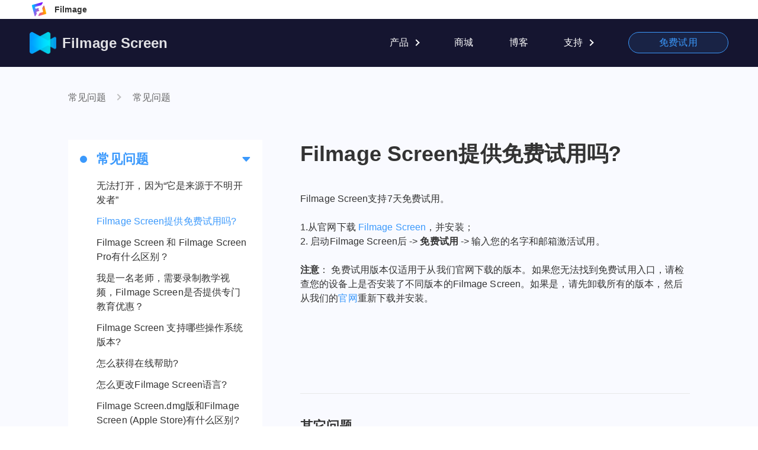

--- FILE ---
content_type: text/html; charset=utf-8
request_url: https://www.filmagepro.com/zh-cn/help/could-i-download-free-trial-of-filmage-screen-pro-mac
body_size: 39456
content:
<!doctype html>
<html data-n-head-ssr lang="zh-cn" data-n-head="%7B%22lang%22:%7B%22ssr%22:%22zh-cn%22%7D%7D">
  <head >
    <title>Filmage Screen提供免费试用吗?丨Filmage Screen</title><meta data-n-head="ssr" charset="utf-8"><meta data-n-head="ssr" name="viewport" content="width=device-width,initial-scale=1.0,user-scalable=no,minimum-scale=1,maximum-scale=1"><meta data-n-head="ssr" name="google-site-verification" content="7vpz24quhiUH3hJxZwBDG6pFXEKru8G9D2WpZDfIXzQ"><meta data-n-head="ssr" data-hid="keywords" name="keywords" content="免费试用，Filmage Screen试用，免费下载，Mac录屏免费，视频剪辑免费，vlog制作，7天试用，iMovie，Final Cut Pro，苹果免费软件，免费视频剪辑软件，爱剪辑，电脑剪辑软件"><meta data-n-head="ssr" data-hid="description" name="description" content="Filmage Screen提供7天免费试用，免费下载并试用Filmage Screen，畅享窗口录制，导出GIF动画，视频格式转换等高级功能。"><meta data-n-head="ssr" data-hid="og:url" property="og:url" href="https://www.filmagepro.com/zh-cn/help/could-i-download-free-trial-of-filmage-screen-pro-mac"><meta data-n-head="ssr" data-hid="og:title" name="og:title" content="Filmage Screen提供免费试用吗?丨Filmage Screen"><meta data-n-head="ssr" data-hid="og:description" name="og:description" content="Filmage Screen提供7天免费试用，免费下载并试用Filmage Screen，畅享窗口录制，导出GIF动画，视频格式转换等高级功能。"><meta data-n-head="ssr" data-hid="twitter:title" property="twitter:title" content="Filmage Screen提供免费试用吗?丨Filmage Screen"><meta data-n-head="ssr" data-hid="twitter:description" property="twitter:description" content="Filmage Screen提供7天免费试用，免费下载并试用Filmage Screen，畅享窗口录制，导出GIF动画，视频格式转换等高级功能。"><link data-n-head="ssr" data-hid="canonical" rel="canonical" href="https://www.filmagepro.com/zh-cn/help/could-i-download-free-trial-of-filmage-screen-pro-mac"><link data-n-head="ssr" rel="alternate" hreflang="x-default" href="https://www.filmagepro.com/help/could-i-download-free-trial-of-filmage-screen-pro-mac"><link data-n-head="ssr" rel="alternate" hreflang="en" href="https://www.filmagepro.com/help/could-i-download-free-trial-of-filmage-screen-pro-mac"><link data-n-head="ssr" rel="alternate" hreflang="zh-cn" href="https://www.filmagepro.com/zh-cn/help/could-i-download-free-trial-of-filmage-screen-pro-mac"><link data-n-head="ssr" rel="shortcut icon" type="image/x-icon" href="/images/screen/favicon.ico"><link rel="preload" href="/_nuxt/ef8c14d.js" as="script"><link rel="preload" href="/_nuxt/34f9e56.js" as="script"><link rel="preload" href="/_nuxt/9b1af14.js" as="script"><link rel="preload" href="/_nuxt/7b2319b.js" as="script"><link rel="preload" href="/_nuxt/49b6917.js" as="script"><link rel="preload" href="/_nuxt/4b3d51e.js" as="script"><link rel="preload" href="/_nuxt/2f0aff8.js" as="script"><style data-vue-ssr-id="f435ae52:0 20000a98:0 3191d5ad:0 661e6f40:0 37f3cd99:0 0bcaf892:0">html{font-family:"Helvetica","ArialMT","PingFang-SC-Regular","微软雅黑","Microsoft YaHei",Arial,"Helvetica Neue",Helvetica,sans-serif;font-size:16px;-ms-text-size-adjust:100%;-webkit-text-size-adjust:100%;-moz-osx-font-smoothing:grayscale;-webkit-font-smoothing:antialiased;box-sizing:border-box;letter-spacing:.1px}span{-webkit-tap-highlight-color:transparent!important}body,h1,h2,h3,h4,input,p,ul{margin:0;padding:0;-webkit-tap-highlight-color:transparent}.root{min-width:1280px;background-color:#fff}*,:after,:before{box-sizing:border-box;margin:0}li{list-style:none}a{color:#000;text-decoration:none;outline:none}button,img{vertical-align:middle}button{display:inline-block;padding:0;text-align:center;touch-action:manipulation;cursor:pointer;background-image:none;border:1px solid transparent;font-size:14px;border-radius:4px;-webkit-user-select:none;-moz-user-select:none;-ms-user-select:none;user-select:none;background-color:#fff}input{-webkit-appearance:none;appearance:none;-moz-appearance:none;caret-color:#1d2023}input::-ms-clear,input::-ms-reveal{display:none!important}button:focus,input:focus{outline:none}.right{float:right}.left{float:left}.clearfix:after{content:"";display:table;clear:both}
@media screen and (max-width:929px){.main-container{width:700px;margin:0 auto}}@media screen and (max-width:767px){.main-container{width:520px}}@media screen and (max-width:575px){.main-container{width:100%;padding:0 16px}}@media screen and (min-width:930px){.main-container{width:900px;margin:0 auto;padding:0 10px}}@media screen and (min-width:1080px){.main-container{padding:0;width:980px}}@media screen and (min-width:1280px){.main-container{width:1180px}}
.nuxt-progress{position:fixed;top:0;left:0;right:0;height:2px;width:0;opacity:1;transition:width .1s,opacity .4s;background-color:#fff;z-index:999999}.nuxt-progress.nuxt-progress-notransition{transition:none}.nuxt-progress-failed{background-color:red}
.faq-wrapper[data-v-9fe25dc8]{min-width:1280px;width:100%;background:#f9ffff}.faq-wrapper.screen_color[data-v-9fe25dc8]{background:#f9faff}.faq-wrapper.screen_color .content_item_select[data-v-9fe25dc8]:hover{color:#3b99fc!important}.faq-wrapper.screen_color .faq-container .faq-content[data-v-9fe25dc8] .faq-answer{min-height:300px}.faq-wrapper.screen_color .faq-container .faq-content[data-v-9fe25dc8] .faq-answer p{font-size:16px;color:#333;line-height:24px}.faq-wrapper.screen_color .faq-container .faq-content[data-v-9fe25dc8] .faq-answer p.mg-bottom{margin-bottom:35px}.faq-wrapper.screen_color .faq-container .faq-content[data-v-9fe25dc8] .faq-answer p.note{margin-bottom:15px;font-size:14px}.faq-wrapper.screen_color .faq-container .faq-content[data-v-9fe25dc8] .faq-answer p a,.faq-wrapper.screen_color .faq-container .faq-content[data-v-9fe25dc8] .faq-answer p a span{color:#3b99fc!important;text-decoration:none!important}.faq-wrapper.screen_color .faq-container .faq-content[data-v-9fe25dc8] .faq-answer p a:hover{opacity:.7;text-decoration:underline!important}.faq-wrapper.screen_color .faq-container .faq-content[data-v-9fe25dc8] .faq-answer img{max-width:100%;height:auto}.faq-wrapper.editor_color .faq-container .faq-content[data-v-9fe25dc8] .faq-answer p a{color:#c04cf8!important}.faq-wrapper.editor_color .other-faq ul li a[data-v-9fe25dc8]{color:#c04cf8}.faq-wrapper .top_bacground[data-v-9fe25dc8]{height:112px;width:100%;background:#05010d}.faq-wrapper .nav-top[data-v-9fe25dc8]{width:1180px;margin:0 auto;padding:42px 65px 60px}.faq-wrapper .nav-top .faq[data-v-9fe25dc8]{font-size:16px;font-weight:400;color:#666;line-height:22px}.faq-wrapper .nav-top .faq[data-v-9fe25dc8]:after{display:inline-block;content:"";width:8px;height:8px;border-bottom:2px solid #bebebf;border-right:2px solid #bebebf;margin-left:16px;margin-right:16px;transform:translateY(-2px) rotate(-45deg)}.faq-wrapper .nav-top .question_title_font[data-v-9fe25dc8]{font-size:16px;font-weight:400;color:#666;line-height:22px}.faq-wrapper .faq-container[data-v-9fe25dc8]{width:1180px;margin:0 auto;padding:0 65px;display:flex;justify-content:space-between}.faq-wrapper .faq-container .side-bar[data-v-9fe25dc8]{width:328px;flex:none}.faq-wrapper .faq-container .side-bar .item_select[data-v-9fe25dc8]{width:100%;max-height:66px;overflow:hidden}.faq-wrapper .faq-container .side-bar .item_select[data-v-9fe25dc8]:hover{cursor:pointer}.faq-wrapper .faq-container .side-bar .item_select.active[data-v-9fe25dc8]{max-height:100%;transition:all .2s ease-in-out;background:#fff}.faq-wrapper .faq-container .side-bar .item_select .top_item_select[data-v-9fe25dc8]{width:100%;height:66px;padding:20px;display:flex;align-items:center}.faq-wrapper .faq-container .side-bar .item_select .top_item_select[data-v-9fe25dc8]:hover{background:#f0f3f5}.faq-wrapper .faq-container .side-bar .item_select .top_item_select .select_icon[data-v-9fe25dc8]{width:12px;height:12px;background:#aeaeae;border-radius:50%;margin-right:16px}.faq-wrapper .faq-container .side-bar .item_select .top_item_select .select_icon.converter_icon[data-v-9fe25dc8]{background-color:#0dccbc}.faq-wrapper .faq-container .side-bar .item_select .top_item_select .select_icon.screen_icon[data-v-9fe25dc8]{background-color:#3b99fc}.faq-wrapper .faq-container .side-bar .item_select .top_item_select .select_icon.editor_icon[data-v-9fe25dc8]{background-color:#c04cf8}.faq-wrapper .faq-container .side-bar .item_select .top_item_select .question_type_select[data-v-9fe25dc8]{color:#333;font-size:22px;font-weight:700;line-height:26px}.faq-wrapper .faq-container .side-bar .item_select .top_item_select .question_type_select.converter_color[data-v-9fe25dc8]{color:#0dccbc}.faq-wrapper .faq-container .side-bar .item_select .top_item_select .question_type_select.screen_color[data-v-9fe25dc8]{color:#3b99fc}.faq-wrapper .faq-container .side-bar .item_select .top_item_select .question_type_select.editor_color[data-v-9fe25dc8]{color:#c04cf8}.faq-wrapper .faq-container .side-bar .item_select .top_item_select .change_select[data-v-9fe25dc8]{flex:1;display:flex;justify-content:flex-end}.faq-wrapper .faq-container .side-bar .item_select .top_item_select .change_select .none_icon[data-v-9fe25dc8]{width:14px;height:14px}.faq-wrapper .faq-container .side-bar .item_select .content_list[data-v-9fe25dc8]{padding:0 24px 0 48px}.faq-wrapper .faq-container .side-bar .item_select .content_list .content_item_select[data-v-9fe25dc8]{display:block;font-size:16px;color:#333;line-height:24px;padding-bottom:12px}.faq-wrapper .faq-container .side-bar .item_select .content_list .content_item_select.converter_color.active[data-v-9fe25dc8],.faq-wrapper .faq-container .side-bar .item_select .content_list .content_item_select.converter_color[data-v-9fe25dc8]:hover,.faq-wrapper .faq-container .side-bar .item_select .content_list .content_item_select[data-v-9fe25dc8]:hover{color:#0dccbc}.faq-wrapper .faq-container .side-bar .item_select .content_list .content_item_select.screen_color.active[data-v-9fe25dc8],.faq-wrapper .faq-container .side-bar .item_select .content_list .content_item_select.screen_color[data-v-9fe25dc8]:hover{color:#3b99fc}.faq-wrapper .faq-container .side-bar .item_select .content_list .content_item_select.editor_color.active[data-v-9fe25dc8],.faq-wrapper .faq-container .side-bar .item_select .content_list .content_item_select.editor_color[data-v-9fe25dc8]:hover{color:#c04cf8}.faq-wrapper .faq-container .faq-content[data-v-9fe25dc8]{flex-grow:1;margin-left:64px}.faq-wrapper .faq-container .faq-content .title[data-v-9fe25dc8]{margin-bottom:40px}.faq-wrapper .faq-container .faq-content h1[data-v-9fe25dc8]{font-size:36px;color:#333;line-height:48px}.faq-wrapper .faq-container .faq-content .sub-title[data-v-9fe25dc8]{font-size:20px;font-weight:500;color:#333;line-height:32px}.faq-wrapper .faq-container .faq-content[data-v-9fe25dc8] .faq-answer{min-height:300px}.faq-wrapper .faq-container .faq-content[data-v-9fe25dc8] .faq-answer p{font-size:16px;color:#333;line-height:24px}.faq-wrapper .faq-container .faq-content[data-v-9fe25dc8] .faq-answer p.mg-bottom{margin-bottom:35px}.faq-wrapper .faq-container .faq-content[data-v-9fe25dc8] .faq-answer p.note{margin-bottom:15px;font-size:14px}.faq-wrapper .faq-container .faq-content[data-v-9fe25dc8] .faq-answer p a,.faq-wrapper .faq-container .faq-content[data-v-9fe25dc8] .faq-answer p a span{color:#0dccbc!important;text-decoration:none!important}.faq-wrapper .faq-container .faq-content[data-v-9fe25dc8] .faq-answer p a:hover{opacity:.7;text-decoration:underline!important}.faq-wrapper .faq-container .faq-content[data-v-9fe25dc8] .faq-answer img{max-width:100%;height:auto}.other-faq[data-v-9fe25dc8]{margin-top:40px;padding:40px 0;border-top:1px solid #e8e8e8}.other-faq ul li[data-v-9fe25dc8]{margin-top:20px}.other-faq ul li a[data-v-9fe25dc8]{font-size:18px;color:#0dccbc;line-height:27px}.other-faq ul li a.font_color[data-v-9fe25dc8]{color:#3b99fc}.other-faq ul li a[data-v-9fe25dc8]:hover{text-decoration:underline;opacity:.7}h3[data-v-9fe25dc8]{font-size:22px;color:#333;line-height:30px}@media screen and (max-width:1279px){.faq-wrapper[data-v-9fe25dc8]{min-width:1080px}.faq-wrapper .nav-top[data-v-9fe25dc8]{width:980px;padding:42px 20px 60px}.faq-wrapper .faq-container[data-v-9fe25dc8]{width:980px;padding:0}.faq-wrapper .faq-container .side-bar[data-v-9fe25dc8]{width:278px;flex:none}.editor_color[data-v-9fe25dc8] footer .footer-bottom span{margin-bottom:20px}.editor_color[data-v-9fe25dc8] footer .footer-bottom .language{display:block}}@media screen and (max-width:1079px){.faq-wrapper[data-v-9fe25dc8]{min-width:930px}.faq-wrapper .nav-top[data-v-9fe25dc8]{width:930px;padding:42px 20px 60px}.faq-wrapper .faq-container[data-v-9fe25dc8]{width:930px;padding:0}.faq-wrapper .faq-container .side-bar[data-v-9fe25dc8]{width:248px;flex:none}}@media screen and (max-width:929px){.faq-wrapper[data-v-9fe25dc8]{min-width:700px}.faq-wrapper .top_bacground[data-v-9fe25dc8]{height:0}.faq-wrapper .nav-top[data-v-9fe25dc8]{width:700px;padding:90px 16px 37px}.faq-wrapper .faq-container[data-v-9fe25dc8]{width:700px;padding:0 16px;display:block}.faq-wrapper .faq-container .side-bar[data-v-9fe25dc8]{display:none}.faq-wrapper .faq-container .faq-content[data-v-9fe25dc8]{margin-left:0}.faq-wrapper .faq-container .faq-content .title[data-v-9fe25dc8]{margin-bottom:40px}}@media screen and (max-width:767px){.faq-wrapper[data-v-9fe25dc8]{min-width:520px}.faq-wrapper .faq-container[data-v-9fe25dc8],.faq-wrapper .nav-top[data-v-9fe25dc8]{width:520px}.faq-wrapper .faq-container[data-v-9fe25dc8] .faq-answer{min-height:300px;overflow:hidden}.faq-wrapper .other-faq[data-v-9fe25dc8]{padding:40px 0;border-top:1px solid #e8e8e8}.faq-wrapper .other-faq ul li[data-v-9fe25dc8]{margin-top:20px}.faq-wrapper .other-faq ul li a[data-v-9fe25dc8]{font-size:18px;line-height:27px}.faq-wrapper .other-faq ul li a[data-v-9fe25dc8]:hover{text-decoration:underline;opacity:.7}}@media screen and (max-width:575px){.faq-wrapper[data-v-9fe25dc8],.faq-wrapper .nav-top[data-v-9fe25dc8]{min-width:320px;width:100%}.faq-wrapper .nav-top .faq[data-v-9fe25dc8]{font-size:14px}.faq-wrapper .faq-container[data-v-9fe25dc8]{min-width:320px;width:100%}.faq-wrapper .faq-container[data-v-9fe25dc8] .faq-answer{min-height:300px;overflow:hidden}.faq-wrapper .faq-container[data-v-9fe25dc8] .faq-answer p{font-size:14px!important;line-height:19px!important}.faq-wrapper .faq-container .other-faq h3[data-v-9fe25dc8]{font-size:18px}.faq-wrapper .faq-container .other-faq ul li[data-v-9fe25dc8]{margin-top:20px}.faq-wrapper .faq-container .other-faq ul li a[data-v-9fe25dc8]{font-size:14px;line-height:19px}.faq-wrapper .faq-container .other-faq ul li a[data-v-9fe25dc8]:hover{text-decoration:underline;opacity:.7}}@media screen and (min-width:1280px){.editor_color[data-v-9fe25dc8] footer .footer-bottom{justify-content:space-between}.editor_color[data-v-9fe25dc8] footer .footer-bottom .language,.editor_color[data-v-9fe25dc8] footer .footer-bottom .pending{display:block}}
@font-face{font-family:"YouShe";src:url(/fonts/YouShe-Bold.woff2) format("woff2");font-style:normal;font-weight:700}.header-box[data-v-54760eba]{position:fixed;top:0;z-index:112;min-width:1280px;width:100%;background-color:#151530;text-align:left}.header-box.opacity[data-v-54760eba]{background-color:rgba(21,21,48,0)}.header-box .back_pro[data-v-54760eba]{width:100%;background:#fff}.header-box .back_pro .content[data-v-54760eba]{width:1180px;margin:0 auto}.header-box .back_pro .content a[data-v-54760eba]{font-size:0}.header-box .back_pro .content a span[data-v-54760eba]{margin-left:10px;font-size:14px;font-family:Helvetica-Bold,Helvetica;font-weight:700;color:#333;line-height:19px;vertical-align:middle}.header-box .main-header[data-v-54760eba]{width:1180px;margin:0 auto}.header-box .header-menu-wrapper[data-v-54760eba]{display:none}.header-box .nav-container[data-v-54760eba]{line-height:80px}.header-box .nav-container .logo img[data-v-54760eba]{width:45px}.header-box .nav-container .logo span[data-v-54760eba]{margin-left:6px;font-size:24px;font-weight:700;color:hsla(0,0%,100%,.87);vertical-align:middle}.header-box .nav-container a[data-v-54760eba]{display:inline-block;font-size:16px;color:#fff;transition:color .5s}.header-box .nav-container a[data-v-54760eba]:hover{color:#3b99fc}.header-box .nav-container .store[data-v-54760eba]{position:relative}.header-box .nav-container .store .new-sale[data-v-54760eba]{position:absolute;top:-20px;right:50%;transform:translate(100%)}.header-box .nav-container .store .new-sale img[data-v-54760eba]{width:48px;height:21px}.header-box .nav-container .get-contact[data-v-54760eba]{float:right}.header-box .nav-container .get-contact a[data-v-54760eba]{display:inline-block;width:169px;height:36px;line-height:36px;text-align:center;border-radius:31px;opacity:.96;border:1px solid #fff;font-size:16px;color:#fff}.header-box .nav-container .get-contact a[data-v-54760eba]:hover{transform:translateY(-1px);transition:transform .2s}.header-box .nav-container .open[data-v-54760eba]{display:none}.header-box .nav-container nav[data-v-54760eba]{float:right}.header-box .nav-container nav>ul>li[data-v-54760eba]{float:left}.header-box .nav-container nav>ul>li+li[data-v-54760eba]{margin-left:60px}.header-box .nav-container nav>ul>li a.active[data-v-54760eba]{color:#3b99fc}.header-box .nav-container nav li.product[data-v-54760eba],.header-box .nav-container nav li.support[data-v-54760eba]{position:relative}.header-box .nav-container nav li.product:hover>a[data-v-54760eba],.header-box .nav-container nav li.support:hover>a[data-v-54760eba]{color:#3b99fc}.header-box .nav-container nav li.product:hover a[data-v-54760eba]:after,.header-box .nav-container nav li.support:hover a[data-v-54760eba]:after{color:#3b99fc;transform:rotate(45deg)}.header-box .nav-container nav li.product:hover ul[data-v-54760eba],.header-box .nav-container nav li.support:hover ul[data-v-54760eba]{display:block}.header-box .nav-container nav li.product>a[data-v-54760eba],.header-box .nav-container nav li.support>a[data-v-54760eba]{padding-right:17px}.header-box .nav-container nav li.product>a[data-v-54760eba]:after,.header-box .nav-container nav li.support>a[data-v-54760eba]:after{position:absolute;content:"";top:36px;right:0;display:inline-block;width:8px;height:8px;border-right:2px solid;border-bottom:2px solid;transform:rotate(-45deg);transition:transform .5s}.header-box .nav-container nav li.product ul[data-v-54760eba],.header-box .nav-container nav li.support ul[data-v-54760eba]{display:none;position:absolute;top:66px;left:50%;padding:16px 24px;transform:translateX(-50%);background-color:#fff;box-shadow:0 2px 10px 0 rgba(0,0,0,.2);border-radius:4px}.header-box .nav-container nav li.product ul img[data-v-54760eba],.header-box .nav-container nav li.support ul img[data-v-54760eba]{position:absolute;top:-16px;left:50%;transform:translateX(-50%)}.header-box .nav-container nav li.product ul li[data-v-54760eba],.header-box .nav-container nav li.support ul li[data-v-54760eba]{line-height:32px}.header-box .nav-container nav li.product ul li a[data-v-54760eba],.header-box .nav-container nav li.support ul li a[data-v-54760eba]{color:#666;transition:color .5s;white-space:nowrap}.header-box .nav-container nav li.product ul li a.active[data-v-54760eba],.header-box .nav-container nav li.product ul li a[data-v-54760eba]:hover,.header-box .nav-container nav li.support ul li a.active[data-v-54760eba],.header-box .nav-container nav li.support ul li a[data-v-54760eba]:hover{color:#3b99fc}.header-box .nav-container nav li.product a.editor[data-v-54760eba]{display:inline-flex;align-items:center}.header-box .nav-container nav li.product a.editor span[data-v-54760eba]{margin-left:8px;padding:0 6px;background-color:#ff5a5a;border-radius:3px;font-size:10px;line-height:16px;color:#fff}.header-box .nav-container nav li.download a[data-v-54760eba]{width:169px;height:36px;background-color:rgba(59,153,252,.1);border-radius:31px;border:1px solid #3b99fc;font-family:Arial-BoldMT;font-weight:400;color:#3b99fc;line-height:34px;text-align:center;transition:opacity 1s}.header-box .nav-container nav li.download a[data-v-54760eba]:hover{opacity:.8}@media screen and (max-width:1279px){.header-box[data-v-54760eba]{min-width:1080px}.header-box .back_pro .content[data-v-54760eba],.header-box .main-header[data-v-54760eba]{width:980px}.header-box .main-header .nav-container nav>ul>li+li[data-v-54760eba]{margin-left:35px}}@media screen and (max-width:1079px){.header-box[data-v-54760eba]{min-width:930px}.header-box .back_pro .content[data-v-54760eba]{padding:0 10px;width:930px}.header-box .main-header[data-v-54760eba]{width:930px}.header-box .main-header .nav-container[data-v-54760eba]{padding:0 10px}.header-box .main-header .nav-container nav>ul>li[data-v-54760eba]{float:left}}@media screen and (max-width:929px){.header-box[data-v-54760eba]{min-width:700px}.header-box .back_pro[data-v-54760eba]{display:none}.header-box .main-header[data-v-54760eba]{width:700px}.header-box .main-header .nav-container[data-v-54760eba]{line-height:56px;padding:0;display:flex;justify-content:space-between;align-items:center}.header-box .main-header .nav-container .logo img[data-v-54760eba]{width:40px}.header-box .main-header .nav-container .logo span[data-v-54760eba]{margin-left:8px;font-size:18px;font-weight:700;color:hsla(0,0%,100%,.87);vertical-align:middle;line-height:25px}.header-box .main-header .nav-container .get-contact[data-v-54760eba]{float:right}.header-box .main-header .nav-container .get-contact a[data-v-54760eba]{display:inline-block;width:100%;height:36px;line-height:36px;text-align:center;border-radius:0;opacity:1;color:hsla(0,0%,100%,.6);border:none;font-size:16px}.header-box .main-header .nav-container .get-contact a[data-v-54760eba]:hover{transform:translateY(0);transition:transform 0s}.header-box .main-header .nav-container .open[data-v-54760eba]{display:flex;justify-content:center;align-items:center;width:39px;height:38px;border-radius:50%}.header-box .main-header .nav-container .open .open_content[data-v-54760eba]{width:15px;height:14px;position:relative}.header-box .main-header .nav-container .open .open_content .open-item[data-v-54760eba]{position:absolute;top:2px;width:15px;height:2px;background-color:hsla(0,0%,100%,.8);transition:transform .2s linear 0s,top .2s linear 0s}.header-box .main-header .nav-container .open .open_content .open-item[data-v-54760eba]:nth-child(2){top:6px}.header-box .main-header .nav-container .open .open_content .open-item[data-v-54760eba]:nth-child(3){top:10px}.header-box .main-header .nav-container .open .open_content .open-item.none[data-v-54760eba]{display:none}.header-box .main-header .nav-container .open .open_content .open-item.zheng[data-v-54760eba]{transform:rotate(45deg);top:6px}.header-box .main-header .nav-container .open .open_content .open-item.fu[data-v-54760eba]{transform:rotate(-45deg);top:6px}.header-box .main-header .nav-container .open.active[data-v-54760eba]{background:hsla(0,0%,100%,.06)}.header-box .main-header .nav-container.clearfix[data-v-54760eba]:after,.header-box .main-header .nav-container nav[data-v-54760eba]{display:none}.header-box .header-menu-wrapper[data-v-54760eba]{display:block;width:100%;height:0;background:#151530;transition:all .2s ease-in-out;overflow:auto}.header-box .header-menu-wrapper.active[data-v-54760eba]{height:calc(100vh - 50px)}.header-box .header-menu-wrapper ul[data-v-54760eba]{display:none;width:700px;margin:0 auto;padding:0 4px}.header-box .header-menu-wrapper ul.active[data-v-54760eba]{display:block}.header-box .header-menu-wrapper ul>.back_pro_home[data-v-54760eba]{height:52px;border-bottom:1px solid hsla(0,0%,100%,.1)}.header-box .header-menu-wrapper ul>.back_pro_home a[data-v-54760eba]{display:block;width:100%;height:100%;align-items:center;display:flex}.header-box .header-menu-wrapper ul>.back_pro_home a img[data-v-54760eba]{width:36px;margin-right:8px}.header-box .header-menu-wrapper ul>.back_pro_home a span[data-v-54760eba]{font-size:16px;color:hsla(0,0%,100%,.87);line-height:22px}.header-box .header-menu-wrapper ul>.back_pro_home a:hover span[data-v-54760eba]{color:#0097ff}.header-box .header-menu-wrapper ul>.top_ipad_iphone_item[data-v-54760eba]{list-style:none;line-height:47px;height:100%;border-bottom:1px solid hsla(0,0%,100%,.1)}.header-box .header-menu-wrapper ul>.top_ipad_iphone_item>a[data-v-54760eba]{display:flex;justify-content:space-between;align-items:center;color:#fff}.header-box .header-menu-wrapper ul>.top_ipad_iphone_item>a>i[data-v-54760eba]{width:16px;height:9px;background:url([data-uri]);background-size:16px 9px;transition:all .2s ease-in-out}.header-box .header-menu-wrapper ul>.top_ipad_iphone_item>a>i.active[data-v-54760eba]{transform:rotate(180deg)}.header-box .header-menu-wrapper ul>.top_ipad_iphone_item>a.Highlight[data-v-54760eba],.header-box .header-menu-wrapper ul>.top_ipad_iphone_item>a[data-v-54760eba]:hover{color:#0097ff}.header-box .header-menu-wrapper ul>.top_ipad_iphone_item a.editor[data-v-54760eba]{display:inline-flex;align-items:center}.header-box .header-menu-wrapper ul>.top_ipad_iphone_item a.editor span[data-v-54760eba]{margin-left:8px;padding:0 6px;background-color:#ff5a5a;border-radius:3px;font-size:10px;line-height:16px;color:#fff}.header-box .header-menu-wrapper ul>.top_ipad_iphone_item .child_ul[data-v-54760eba]{max-height:0;overflow:hidden;transition:all .2s ease-in-out}.header-box .header-menu-wrapper ul>.top_ipad_iphone_item .child_ul.active[data-v-54760eba]{max-height:200px}.header-box .header-menu-wrapper ul>.top_ipad_iphone_item .child_ul>a[data-v-54760eba]{display:block;font-size:15px;color:hsla(0,0%,100%,.6);line-height:35px}.header-box .header-menu-wrapper ul>.top_ipad_iphone_item .child_ul>a.Highlight[data-v-54760eba],.header-box .header-menu-wrapper ul>.top_ipad_iphone_item .child_ul>a[data-v-54760eba]:hover{color:#0097ff}.header-box .header-menu-wrapper ul>.top_ipad_iphone_item.nobottom[data-v-54760eba]{border-bottom:0}.header-box .header-menu-wrapper ul .buy_now[data-v-54760eba]{width:180px;text-align:center;margin:60px auto 0;background:rgba(59,153,252,.1);border-radius:18px;opacity:.96;border:1px solid #3b99fc}.header-box .header-menu-wrapper ul .buy_now a[data-v-54760eba]{display:inline-block;width:100%;padding:8px 24px;text-align:center;font-size:14px;font-weight:700;color:#3b99fc;line-height:19px}}@media screen and (max-width:767px){.header-box[data-v-54760eba]{min-width:520px}.header-box .header-menu-wrapper ul[data-v-54760eba],.header-box .main-header[data-v-54760eba]{width:520px}}@media screen and (max-width:575px){.header-box[data-v-54760eba]{min-width:320px}.header-box .main-header[data-v-54760eba]{min-width:320px;width:100%}.header-box .main-header .nav-container[data-v-54760eba]{padding:0 16px}.header-box .header-menu-wrapper[data-v-54760eba]{min-width:320px;width:100%}.header-box .header-menu-wrapper ul[data-v-54760eba]{min-width:320px;width:100%;padding:0 20px}}@media screen and (max-width:359px){.header-box[data-v-54760eba],.header-box .header-menu-wrapper[data-v-54760eba],.header-box .header-menu-wrapper ul[data-v-54760eba],.header-box .main-header[data-v-54760eba]{min-width:0}}
.footer-box[data-v-34a27522]{background-color:#14152e}.playStore[data-v-34a27522]{display:none}footer[data-v-34a27522]{width:1180px;margin:0 auto}footer .content[data-v-34a27522]{padding-top:65px;padding-bottom:65px;border-bottom:1px solid hsla(0,0%,100%,.1)}footer .left[data-v-34a27522]{float:left}footer .right[data-v-34a27522]{float:right}footer .box-container[data-v-34a27522]{margin-right:35px;display:inline-block;min-width:100px;vertical-align:top;list-style:none inside}footer .box-container li[data-v-34a27522]{margin-bottom:20px}footer .box-container li[data-v-34a27522]:first-child{margin-bottom:24px}footer .box-container li[data-v-34a27522]:last-child{margin-bottom:0}footer .box-container li span[data-v-34a27522]{display:inline-block;font-size:22px;font-weight:700;color:#fff;line-height:26px}footer .box-container li a[data-v-34a27522]{display:inline-block;font-size:16px;line-height:19px;color:hsla(0,0%,100%,.6);transition:color 1s}footer .box-container li a[data-v-34a27522]:hover{color:#fff}footer .box-container .title[data-v-34a27522]{font-size:22px;color:#fff;line-height:26px;font-weight:700}footer .newsletter[data-v-34a27522]{margin-right:0}footer .newsletter .title[data-v-34a27522]{margin-bottom:22px}footer .newsletter p[data-v-34a27522]{width:350px;line-height:24px;color:hsla(0,0%,100%,.6);font-size:16px}footer .newsletter .subscribe[data-v-34a27522]{margin-top:12px}footer .newsletter .subscribe .input-wrapper[data-v-34a27522]{width:350px;height:56px;background:#272740;border-radius:27px;font-size:0;line-height:56px;display:flex;align-items:center}footer .newsletter .subscribe .input-wrapper .subscribe-btn[data-v-34a27522]{display:inline-block;width:130px;height:48px;line-height:48px;font-size:16px;font-weight:700;color:#fff;text-align:center;background:linear-gradient(225deg,#54e1ff,#3b99fc);border-radius:24px;cursor:pointer;transition:transform .25s cubic-bezier(.25,.46,.45,.94),opacity .25s;margin-right:3px}footer .newsletter .subscribe .input-wrapper .subscribe-btn[data-v-34a27522]:hover{opacity:.8}footer .newsletter .subscribe .text-container[data-v-34a27522]{margin-top:10px}footer .newsletter .subscribe .emailErrText[data-v-34a27522]{padding-left:18px;color:#ff4d62}footer .newsletter .subscribe .emailSucc[data-v-34a27522]{padding-left:18px;color:#fff}footer .newsletter .subscribe input[data-v-34a27522]{width:245px;flex:1;padding-left:18px;color:#fff;overflow:hidden;font-family:inherit;font-size:16px;font-weight:inherit;background:transparent;border:none;caret-color:#fff}footer .newsletter .subscribe input[data-v-34a27522] ::-moz-placeholder{color:hsla(0,0%,100%,.38)}footer .newsletter .subscribe input[data-v-34a27522] :-ms-input-placeholder{color:hsla(0,0%,100%,.38)}footer .newsletter .subscribe input[data-v-34a27522] ::placeholder{color:hsla(0,0%,100%,.38)}footer .newsletter .subscribe input[data-v-34a27522]::-moz-placeholder{color:hsla(0,0%,100%,.38)}footer .newsletter .subscribe input[data-v-34a27522]:-ms-input-placeholder{color:hsla(0,0%,100%,.38)}footer .newsletter .subscribe input[data-v-34a27522]::-webkit-input-placeholder{color:hsla(0,0%,100%,.38)}footer .newsletter .us_top_icon .facebook[data-v-34a27522]{display:inline-block;width:42px;height:42px;margin-top:8px;background:url(/_nuxt/img/btm_ic_facebook.c05db14.png) 50% no-repeat;background-size:42px}footer .newsletter .us_top_icon .facebook[data-v-34a27522]:hover{background-image:url([data-uri])}footer .newsletter .us_top_icon .twitter[data-v-34a27522]{display:inline-block;width:42px;height:42px;margin:8px 22px 0;background:url(/_nuxt/img/btm_ic_twitter.b7f196d.png) 50% no-repeat;background-size:42px}footer .newsletter .us_top_icon .twitter[data-v-34a27522]:hover{background-image:url(/_nuxt/img/btm_ic_twitter_hover.b848bec.png)}footer .newsletter .us_top_icon .youtube[data-v-34a27522]{display:inline-block;width:42px;height:42px;margin-top:8px;background:url(/_nuxt/img/youtube.2a0fff8.png) 50% no-repeat;background-size:42px}footer .newsletter .us_top_icon .youtube[data-v-34a27522]:hover{background-image:url(/_nuxt/img/youtube_hover.68dac66.png)}footer .footer-bottom[data-v-34a27522]{padding-bottom:16px;height:80px;line-height:64px;display:flex;justify-content:space-between}footer .footer-bottom span[data-v-34a27522]{vertical-align:middle;color:hsla(0,0%,100%,.6)}footer .footer-bottom .language[data-v-34a27522]{position:relative}footer .footer-bottom .language select[data-v-34a27522]{width:100px;height:36px;padding-right:20px;background-color:#14152e;border:none;border-radius:2px;color:hsla(0,0%,100%,.6);font-size:16px;line-height:24px;outline:none;-moz-appearance:none;appearance:none;-webkit-appearance:none;-moz-text-align-last:center;text-align-last:center}footer .footer-bottom .language select option[data-v-34a27522]{font-size:16px;color:#666;line-height:24px;background-color:#fff;padding:17px 0;border:none}footer .footer-bottom .language .arrow[data-v-34a27522]{position:absolute;border-bottom:2px solid hsla(0,0%,100%,.6);border-right:2px solid hsla(0,0%,100%,.6);width:6px;height:6px;right:24px;top:24px;z-index:5;transform:translate(10px,4px) rotate(45deg)}@media screen and (max-width:1279px){footer[data-v-34a27522]{width:980px;margin:0 auto}footer .content[data-v-34a27522]{display:flex;justify-content:space-between}footer .content .box-container[data-v-34a27522]{margin-right:0}footer .content.clearfix[data-v-34a27522]:after{display:none}}@media screen and (max-width:1079px){footer[data-v-34a27522]{width:930px;margin:0 auto;padding:0 16px}footer .content[data-v-34a27522]{height:100%;padding:80px 0 14px;display:flex;flex-direction:column;justify-content:flex-start}footer .content .box-container[data-v-34a27522]{max-height:36px;overflow:hidden;padding:0 0 11px;border-bottom:1px solid #2f2f2f;margin-bottom:19px;cursor:pointer}footer .content .box-container.active[data-v-34a27522]{max-height:300px;transition:all .2s ease-in-out}footer .content .box-container.active>li>.change-icon[data-v-34a27522]{transform:rotate(180deg);transition:transform .2s}footer .content .box-container li[data-v-34a27522]{text-align:left;margin-bottom:12px}footer .content .box-container li span[data-v-34a27522]{display:inline-block;font-size:22px;font-weight:700;color:#fff;line-height:26px}footer .content .box-container li a[data-v-34a27522]{width:100%;display:inline-block;font-size:16px;line-height:19px;color:hsla(0,0%,100%,.6);transition:color 1s}footer .content .box-container li a[data-v-34a27522]:hover{color:#fff}footer .content .box-container li[data-v-34a27522]:first-child{display:flex;justify-content:space-between;margin-bottom:16px;align-items:center}footer .content .box-container li:first-child .change-icon[data-v-34a27522]{width:20px;height:20px;background:url([data-uri]) 50% no-repeat;background-size:20px 20px}footer .content .box-container li[data-v-34a27522]:last-child{margin-bottom:0}footer .content .newsletter[data-v-34a27522]{max-height:100%;height:100%;display:flex;padding:0;margin-bottom:0;flex-direction:column;border-bottom:0;cursor:default}footer .content .newsletter .title[data-v-34a27522]{font-size:22px;margin-bottom:16px}footer .content .newsletter p[data-v-34a27522]{width:100%;line-height:20px;margin-bottom:16px}footer .content .newsletter .subscribe[data-v-34a27522]{margin-top:0}footer .content .newsletter .subscribe .text-container[data-v-34a27522]{margin:5px 0 11px}footer .content .newsletter .us_top_icon[data-v-34a27522]{display:flex}footer .footer-bottom[data-v-34a27522]{height:100%;padding:20px 0 80px;line-height:20px;display:flex;flex-direction:column;align-items:flex-start;justify-content:flex-start}footer .footer-bottom span[data-v-34a27522]{font-size:14px;font-weight:400;color:hsla(0,0%,100%,.6);line-height:20px;margin-bottom:20px}footer .footer-bottom .language select[data-v-34a27522]{height:24px;font-size:14px;-moz-text-align-last:left;text-align-last:left}footer .footer-bottom .language select option[data-v-34a27522]{font-size:16px;color:#666;line-height:24px;background-color:#fff;padding:17px 0;border:none}footer .footer-bottom .language .arrow[data-v-34a27522]{position:absolute;border-bottom:2px solid hsla(0,0%,100%,.6);border-right:2px solid hsla(0,0%,100%,.6);width:6px;height:6px;right:25px;top:50%;z-index:5;transform:translateY(-50%) rotate(45deg)}}@media screen and (max-width:929px){footer[data-v-34a27522]{width:700px;margin:0 auto}}@media screen and (max-width:767px){footer[data-v-34a27522]{width:520px;margin:0 auto}}@media screen and (max-width:575px){footer[data-v-34a27522]{width:100%;min-width:320px;margin:0 auto}footer .content .box-container li[data-v-34a27522]{text-align:left;margin-bottom:12px}footer .content .box-container li a[data-v-34a27522]{display:inline-block;font-size:14px;line-height:19px;color:hsla(0,0%,100%,.6);transition:color 1s}footer .content .box-container li a[data-v-34a27522]:hover{color:#fff}footer .content .box-container li[data-v-34a27522]:first-child{display:flex;justify-content:space-between;margin-bottom:16px;align-items:center}footer .content .box-container li:first-child>span[data-v-34a27522]{font-size:18px;font-weight:700;color:#fff}footer .content .box-container li:first-child .change-icon[data-v-34a27522]{width:15px;height:9px}footer .content .newsletter[data-v-34a27522]{display:flex;padding:0;margin-bottom:0;flex-direction:column}footer .content .newsletter .title[data-v-34a27522]{font-size:18px;font-weight:700;color:#fff;line-height:22px}footer .content .newsletter>p[data-v-34a27522]{margin-bottom:16px;width:100%;font-size:14px;font-family:Helvetica;color:hsla(0,0%,100%,.38);line-height:19px}footer .content .newsletter .subscribe[data-v-34a27522]{margin-top:0}footer .content .newsletter .subscribe .input-wrapper[data-v-34a27522]{width:91.11%;max-width:328px;height:42px;line-height:42px;display:flex;justify-content:flex-start}footer .content .newsletter .subscribe .input-wrapper .subscribe-btn[data-v-34a27522]{width:96px;height:36px;line-height:36px;display:inline-block;font-size:14px}footer .content .newsletter .subscribe .input-wrapper .subscribe-btn[data-v-34a27522]:hover{opacity:.8}footer .content .newsletter .subscribe .input-wrapper input[data-v-34a27522]{padding-left:18px;color:#fff;font-size:14px}footer .content .newsletter .subscribe .text-container[data-v-34a27522]{font-size:14px}footer .footer-bottom span[data-v-34a27522]{font-size:14px;font-weight:400;color:hsla(0,0%,100%,.6);line-height:20px;margin-bottom:20px;text-align:left}}@media screen and (max-width:359px){footer[data-v-34a27522]{min-width:0;margin:0 auto}footer[data-v-34a27522],footer .content .newsletter p[data-v-34a27522]{width:100%}footer .footer-bottom span[data-v-34a27522]{text-align:left}}</style>
  </head>
  <body >
    <div data-server-rendered="true" id="__nuxt"><!----><div id="__layout"><div class="faq-wrapper screen_color" data-v-9fe25dc8><div isMac="true" class="header-box" data-v-54760eba data-v-9fe25dc8><div class="back_pro" data-v-54760eba><div class="content" data-v-54760eba><a href="/" target="_blank" data-v-54760eba><img src="/_nuxt/img/pc_back_pro.77f9eca.png" width="32px" alt data-v-54760eba> <span data-v-54760eba>Filmage</span></a></div></div> <header class="main-header" data-v-54760eba><div class="nav-container clearfix" data-v-54760eba><a href="/zh-cn/filmagescreen" class="logo" data-v-54760eba><img src="/_nuxt/img/nav_logo.1f559b0.png" alt="logo pic" data-v-54760eba> <span data-v-54760eba>Filmage Screen</span></a> <div class="open" data-v-54760eba><div class="open_content" data-v-54760eba><div class="open-item" data-v-54760eba></div> <div class="open-item" data-v-54760eba></div> <div class="open-item" data-v-54760eba></div></div></div> <nav data-v-54760eba><ul class="clearfix" data-v-54760eba><li class="product" data-v-54760eba><a href="/filmagescreen" class="product" data-v-54760eba>产品</a> <ul data-v-54760eba><img src="[data-uri]" alt data-v-54760eba> <li data-v-54760eba><a target="_blank" href="/zh-cn/filmageeditor" class="editor" data-v-54760eba>Filmage Editor <span data-v-54760eba>New</span></a></li> <li class="screen" data-v-54760eba><a href="/zh-cn/filmagescreen" data-v-54760eba>Filmage Screen</a></li> <li data-v-54760eba><a target="_blank" href="/zh-cn/filmageconverter" data-v-54760eba>Filmage Converter</a></li> <li data-v-54760eba><a target="_blank" href="/zh-cn/filmageplayer" data-v-54760eba>Filmage Player</a></li></ul></li> <li class="store" data-v-54760eba><a href="/zh-cn/filmagescreen/store" data-v-54760eba>
              商城
              </a></li> <li class="blog" data-v-54760eba><a href="/blog" data-v-54760eba>
              博客
            </a></li> <li class="support" data-v-54760eba><a href="/filmagescreen/help" class="support" data-v-54760eba>
              支持
            </a> <ul data-v-54760eba><img src="[data-uri]" alt data-v-54760eba> <li data-v-54760eba><a href="/zh-cn/license_retrieval" data-v-54760eba>
                  检索序列码
                </a></li> <li data-v-54760eba><a href="/zh-cn/filmagescreen/help" data-v-54760eba>
                  常见问题
                </a></li> <li data-v-54760eba><a href="/zh-cn/filmagescreen/videotutorial" data-v-54760eba>
                  视频教程
                </a></li></ul></li> <li class="download" data-v-54760eba><a href="/zh-cn/download" data-v-54760eba>免费试用</a></li></ul></nav></div></header> <div class="header-menu-wrapper" data-v-54760eba><ul data-v-54760eba><li class="back_pro_home" data-v-54760eba><a href="/" target="_blank" data-v-54760eba><img src="/_nuxt/img/moblie_back_home.2621203.png" data-v-54760eba> <span data-v-54760eba>Filmage</span></a></li> <li class="top_ipad_iphone_item" data-v-54760eba><a href="/zh-cn/filmagescreen" data-v-54760eba>主页</a></li> <li class="top_ipad_iphone_item" data-v-54760eba><a href="javascript:;" data-v-54760eba>
          产品
          <i data-v-54760eba></i></a> <div class="child_ul" data-v-54760eba><a target="_blank" href="/zh-cn/filmageeditor" class="editor" data-v-54760eba>Filmage Editor <span data-v-54760eba>New</span></a> <a href="/zh-cn/filmagescreen" data-v-54760eba>Filmage Screen</a> <a target="_blank" href="/zh-cn/filmageconverter" data-v-54760eba>Filmage Converter</a> <a target="_blank" href="/zh-cn/filmageplayer" data-v-54760eba>Filmage Player</a></div></li> <li class="top_ipad_iphone_item" data-v-54760eba><a href="/zh-cn/filmagescreen/store" data-v-54760eba>
          商城
        </a></li> <li class="top_ipad_iphone_item" data-v-54760eba><a href="/blog" data-v-54760eba>
          博客
        </a></li> <li class="top_ipad_iphone_item" data-v-54760eba><a href="javascript:;" data-v-54760eba>
          支持
          <i data-v-54760eba></i></a> <div class="child_ul" data-v-54760eba><a href="/zh-cn/license_retrieval" data-v-54760eba>
            检索序列码
          </a> <a href="/zh-cn/filmagescreen/help" data-v-54760eba>
            常见问题
          </a> <a href="/zh-cn/filmagescreen/videotutorial" data-v-54760eba>
            视频教程
          </a></div></li> <div class="buy_now" data-v-54760eba><a href="/zh-cn/filmagescreen/store" data-v-54760eba>立即购买</a></div></ul></div></div> <div class="top_bacground" data-v-9fe25dc8></div> <div class="nav-top" data-v-9fe25dc8><a href="/zh-cn/filmagescreen/help" class="faq" data-v-9fe25dc8>常见问题</a> <a href="javascript:;" class="question_title_font" data-v-9fe25dc8>常见问题</a></div> <div class="faq-container" data-v-9fe25dc8><div class="side-bar" data-v-9fe25dc8><div class="item_select active" data-v-9fe25dc8><div class="top_item_select" data-v-9fe25dc8><div class="select_icon screen_icon" data-v-9fe25dc8></div> <div class="question_type_select screen_color" data-v-9fe25dc8>
            常见问题
          </div> <div class="change_select" data-v-9fe25dc8><img src="/images/screen/pic_packup.svg" alt class="none_icon" data-v-9fe25dc8></div></div> <div class="content_list" data-v-9fe25dc8><a href="/zh-cn/help/installation-error-on-mac" class="content_item_select screen_color" data-v-9fe25dc8>
            无法打开，因为“它是来源于不明开发者”
          </a><a href="/zh-cn/help/could-i-download-free-trial-of-filmage-screen-pro-mac" class="content_item_select screen_color active" data-v-9fe25dc8>
            Filmage Screen提供免费试用吗?
          </a><a href="/zh-cn/help/differences-between-free-and-pro-version" class="content_item_select screen_color" data-v-9fe25dc8>
            Filmage Screen 和 Filmage Screen Pro有什么区别 ?
          </a><a href="/zh-cn/help/Is-there-a-specialized-education-offer-available" class="content_item_select screen_color" data-v-9fe25dc8>
            我是一名老师，需要录制教学视频，Filmage Screen是否提供专门教育优惠？
          </a><a href="/zh-cn/help/which-operation-system-does-the-filmage-screen-support" class="content_item_select screen_color" data-v-9fe25dc8>
            Filmage Screen 支持哪些操作系统版本?
          </a><a href="/zh-cn/help/how-can-I-get-help" class="content_item_select screen_color" data-v-9fe25dc8>
            怎么获得在线帮助?
          </a><a href="/zh-cn/help/how-to-change-the-language-of-filmage-screen-for-mac" class="content_item_select screen_color" data-v-9fe25dc8>
            怎么更改Filmage Screen语言?
          </a><a href="/zh-cn/help/filmage-screen-dmg-vs-filmage-screen-apple-store" class="content_item_select screen_color" data-v-9fe25dc8>
            Filmage Screen.dmg版和Filmage Screen (Apple Store)有什么区别?
          </a><a href="/zh-cn/help/how-to-use-filmage-screen-for-first-time" class="content_item_select screen_color" data-v-9fe25dc8>
            如何使用Filmage Screen？
          </a><a href="/zh-cn/help/can-i-access-family-sharing-with-filmage-screen" class="content_item_select screen_color" data-v-9fe25dc8>
            Filmage Screen支持家人共享吗？
          </a></div></div><div class="item_select" data-v-9fe25dc8><div class="top_item_select" data-v-9fe25dc8><div class="select_icon" data-v-9fe25dc8></div> <div class="question_type_select" data-v-9fe25dc8>
            购买 &amp; 序列码
          </div> <div class="change_select" data-v-9fe25dc8><img src="/images/filmage/pic_unfold.svg" alt class="none_icon" data-v-9fe25dc8></div></div> <div class="content_list" data-v-9fe25dc8><a href="/zh-cn/help/where-can-i-enter-the-license-code" class="content_item_select screen_color" data-v-9fe25dc8>
            在哪输入序列码?
          </a><a href="/zh-cn/help/how-to-use-license-code" class="content_item_select screen_color" data-v-9fe25dc8>
            如何使用序列码?
          </a><a href="/zh-cn/help/didn-t-get-the-license-after-the-purchase" class="content_item_select screen_color" data-v-9fe25dc8>
            为什么我付款之后没有收到序列码?
          </a><a href="/zh-cn/help/how-can-i-run-the-full-version" class="content_item_select screen_color" data-v-9fe25dc8>
            我怎么才能解锁全功能版本?
          </a><a href="/zh-cn/help/restore-the-purchase" class="content_item_select screen_color" data-v-9fe25dc8>
            我在升级软件后如何恢复购买?
          </a><a href="/zh-cn/help/how-to-start-the-app-after-the-purchase" class="content_item_select screen_color" data-v-9fe25dc8>
            购买序列码后如何开始使用?
          </a><a href="/zh-cn/help/how-to-refund-filmage-screen-pro-dmg" class="content_item_select screen_color" data-v-9fe25dc8>
            从官网购买后怎么退款?
          </a><a href="/zh-cn/help/what-s-the-service-period-of-the-license-code" class="content_item_select screen_color" data-v-9fe25dc8>
            序列码的使用期限是多久?
          </a><a href="/zh-cn/help/why-it-shows-invalid-license-code" class="content_item_select screen_color" data-v-9fe25dc8>
            为什么显示无效的序列码?
          </a><a href="/zh-cn/help/how-to-transfer-filmage-screen-pro-to-a-new-device" class="content_item_select screen_color" data-v-9fe25dc8>
            怎么把Filmage Screen序列码转移到新设备上?
          </a><a href="/zh-cn/help/how-to-unbind-my-license-code-to-mac" class="content_item_select screen_color" data-v-9fe25dc8>
            怎么解绑序列码?
          </a><a href="/zh-cn/help/how-to-get-an-invoice" class="content_item_select screen_color" data-v-9fe25dc8>
            如何获得我的iTunes收据?
          </a><a href="/zh-cn/help/Do-you-have-any-coupons-for-Filmage-Screen-Pro-Mac" class="content_item_select screen_color" data-v-9fe25dc8>
            Filmage Screen Mac有优惠折扣吗?
          </a><a href="/zh-cn/help/what-payment-methods-do-you-support-when-i-purchase-filmage-screen-pro" class="content_item_select screen_color" data-v-9fe25dc8>
            Filmage Screen Pro支持哪些付款方式?
          </a><a href="/zh-cn/help/How-can-I-get-a-discount-for-Filmage-Screen-Mac" class="content_item_select screen_color" data-v-9fe25dc8>
            我如何才能获取Filmage Screen的优惠折扣？
          </a><a href="/zh-cn/help/how-many-devices-are-available-to-a-license-code" class="content_item_select screen_color" data-v-9fe25dc8>
            一个序列码可以在几台设备上使用?
          </a><a href="/zh-cn/help/does-filmage-screen-support-volume-purchase-program-vpp" class="content_item_select screen_color" data-v-9fe25dc8>
            Filmage Screen是否支持批量购买授权（VPP）？
          </a><a href="/zh-cn/help/can-i-participate-in-the-free-upgrade-campaign-if-I-have-purchased-6-months-licence-code" class="content_item_select screen_color" data-v-9fe25dc8>
            我已经购买了6个月专业版，是否还能参与邀请好友获得免费升级活动呢？
          </a><a href="/zh-cn/help/Can-I-get-permanent-free-upgrade-qualification" class="content_item_select screen_color" data-v-9fe25dc8>
            我可以获得终身免费使用资格吗？
          </a><a href="/zh-cn/help/Why-do-I-failed-to-get-free-upgrade-qualification-even-though-I-have-used-invitation-code" class="content_item_select screen_color" data-v-9fe25dc8>
            为什么我输入了朋友的邀请码还是没有获得免费升级资格？
          </a><a href="/zh-cn/help/how-do-i-get-free-trial-on-the-free-upgrade-campaign" class="content_item_select screen_color" data-v-9fe25dc8>
            如何获得免费升级资格？
          </a><a href="/zh-cn/help/why-can't-i-use-license-code" class="content_item_select screen_color" data-v-9fe25dc8>
            为什么我的序列码无法使用？
          </a><a href="/zh-cn/help/how-many-devices-are-supported" class="content_item_select screen_color" data-v-9fe25dc8>
            购买Filmage Screen后，最多可在几台设备上使用？
          </a></div></div><div class="item_select" data-v-9fe25dc8><div class="top_item_select" data-v-9fe25dc8><div class="select_icon" data-v-9fe25dc8></div> <div class="question_type_select" data-v-9fe25dc8>
            屏幕录制
          </div> <div class="change_select" data-v-9fe25dc8><img src="/images/filmage/pic_unfold.svg" alt class="none_icon" data-v-9fe25dc8></div></div> <div class="content_list" data-v-9fe25dc8><a href="/zh-cn/help/uninstall-filmage-audio-device-from-Mac" class="content_item_select screen_color" data-v-9fe25dc8>
            如何在Mac中卸载FilmageAudioDevice插件？
          </a><a href="/zh-cn/help/how-to-solve-recording-problems-while-recording" class="content_item_select screen_color" data-v-9fe25dc8>
            屏幕录制出现问题？
          </a><a href="/zh-cn/help/meanings-for-audio-sources" class="content_item_select screen_color" data-v-9fe25dc8>
            各音频源的含义是什么？
          </a><a href="/zh-cn/help/how-to-record-system-audio" class="content_item_select screen_color" data-v-9fe25dc8>
            如何录制系统音频?
          </a><a href="/zh-cn/help/how-to-record-audio-with-filmage-screen" class="content_item_select screen_color" data-v-9fe25dc8>
            如何使用Filmage Screen录制声音？
          </a><a href="/zh-cn/help/How-to-record-online-class-or-online-meetings" class="content_item_select screen_color" data-v-9fe25dc8>
            如何录制在线课程或在线会议？
          </a><a href="/zh-cn/help/How-do-I-record-a-zoom-meeting-on-Mac-with-audio" class="content_item_select screen_color" data-v-9fe25dc8>
            如何录制Zoom在线会议？
          </a><a href="/zh-cn/help/how-to-record-screen-on-your-mac" class="content_item_select screen_color" data-v-9fe25dc8>
            如何在Mac上录制屏幕？
          </a><a href="/zh-cn/help/How-to-uninstall-BlackHole-16ch-from-your-Mac" class="content_item_select screen_color" data-v-9fe25dc8>
            如何在Mac中卸载BlackHole 16ch插件？
          </a><a href="/zh-cn/help/How-to-recover-my-lost-video-files" class="content_item_select screen_color" data-v-9fe25dc8>
            如何找回丢失文件？
          </a><a href="/zh-cn/help/How-can-i-create-aggregate-device-and-multi-output-device" class="content_item_select screen_color" data-v-9fe25dc8>
            如何创建聚集设备和多输出设备？
          </a><a href="/zh-cn/help/How-to-change-the-default-player-on-Mac-from-QuickTime-Player-to-Filmage-Screen" class="content_item_select screen_color" data-v-9fe25dc8>
            如何将Filmage Screen设置成默认播放器?
          </a><a href="/zh-cn/help/how-to-record-system-sound-and-microphone-sound-at-the-same-time" class="content_item_select screen_color" data-v-9fe25dc8>
            如何同时录制系统声音和麦克风声音?
          </a><a href="/zh-cn/help/how-to-record-iphone-or-ipad-screen-with-airplay" class="content_item_select screen_color" data-v-9fe25dc8>
            如何通过AirPlay录制iPhone或iPad屏幕?
          </a><a href="/zh-cn/help/how-to-install-blackhole" class="content_item_select screen_color" data-v-9fe25dc8>
            如何安装BlackHole？
          </a><a href="/zh-cn/help/why-is-the-recording-volume-too-low" class="content_item_select screen_color" data-v-9fe25dc8>
            为什么录制的声音非常小？
          </a><a href="/zh-cn/help/why-no-sound-in-recordings" class="content_item_select screen_color" data-v-9fe25dc8>
            为什么录制的视频没有声音？
          </a><a href="/zh-cn/help/record-mac-screen-and-ios-devices" class="content_item_select screen_color" data-v-9fe25dc8>
            如何同时录制Mac屏幕与其他iOS设备？
          </a><a href="/zh-cn/help/how-to-record-webcam-and-screen-on-mac" class="content_item_select screen_color" data-v-9fe25dc8>
            如何在Mac上同时录制摄像头和屏幕？
          </a><a href="/zh-cn/help/how-to-record-external-equipment-sound" class="content_item_select screen_color" data-v-9fe25dc8>
            如何录制外接设备？
          </a><a href="/zh-cn/help/how-to-reduce-file-size" class="content_item_select screen_color" data-v-9fe25dc8>
            如何降低视频文件大小？
          </a><a href="/zh-cn/help/how-to-set-and-change-the-default-video-storage-location" class="content_item_select screen_color" data-v-9fe25dc8>
            如何设置和更改视频默认存储路径？
          </a><a href="/zh-cn/help/how-to-schedule-a-screen-recording-on-mac" class="content_item_select screen_color" data-v-9fe25dc8>
            如何在Mac上定时录制视频？
          </a></div></div><div class="item_select" data-v-9fe25dc8><div class="top_item_select" data-v-9fe25dc8><div class="select_icon" data-v-9fe25dc8></div> <div class="question_type_select" data-v-9fe25dc8>
            编辑视频
          </div> <div class="change_select" data-v-9fe25dc8><img src="/images/filmage/pic_unfold.svg" alt class="none_icon" data-v-9fe25dc8></div></div> <div class="content_list" data-v-9fe25dc8><a href="/zh-cn/help/How-to-edit-videos" class="content_item_select screen_color" data-v-9fe25dc8>
            如何编辑视频？
          </a><a href="/zh-cn/help/How-to-add-images-to-videos" class="content_item_select screen_color" data-v-9fe25dc8>
            如何在视频中添加图片？
          </a><a href="/zh-cn/help/adjust-video-and-audio-speed" class="content_item_select screen_color" data-v-9fe25dc8>
            如何调节音视频的速度？
          </a><a href="/zh-cn/help/how-to-trim-and-merge-video" class="content_item_select screen_color" data-v-9fe25dc8>
            如何裁剪、合并视频？
          </a></div></div><div class="item_select" data-v-9fe25dc8><div class="top_item_select" data-v-9fe25dc8><div class="select_icon" data-v-9fe25dc8></div> <div class="question_type_select" data-v-9fe25dc8>
            转换视频
          </div> <div class="change_select" data-v-9fe25dc8><img src="/images/filmage/pic_unfold.svg" alt class="none_icon" data-v-9fe25dc8></div></div> <div class="content_list" data-v-9fe25dc8><a href="/zh-cn/help/How-can-I-convert-video-to-GIFs" class="content_item_select screen_color" data-v-9fe25dc8>
            如何将视频转换为GIF动图？
          </a><a href="/zh-cn/help/how-to-convert-vob-to-mp4-and-more-formats" class="content_item_select screen_color" data-v-9fe25dc8>
            如何将VOB转换为MP4等格式？
          </a><a href="/zh-cn/help/how-to-convert-m4v-to-mp4-and-more-formats" class="content_item_select screen_color" data-v-9fe25dc8>
            如何将M4V转换为MP4等格式？
          </a></div></div></div> <div class="faq-content" data-v-9fe25dc8><div class="title" data-v-9fe25dc8><h1 data-v-9fe25dc8>Filmage Screen提供免费试用吗?</h1> <!----></div> <div class="faq-answer" data-v-9fe25dc8><p><span style="font-family: Arial; font-size: 16px;"><span style="font-family: Arial;">Filmage Screen支持7天免费试用。<br/><br/>1.从官网下载 </span><a href="https://www.filmagepro.com/zh-cn/download" target="_self"><span style="font-family: Arial; color: rgb(0, 0, 255);">Filmage Screen</span></a><span style="font-family: Arial;">，并安装；<br/>2. 启动Filmage Screen后 -&gt; </span><span style="font-family: Arial; font-weight: bold;">免费试用 </span><span style="font-family: Arial;">-&gt; 输入您的名字和邮箱激活试用。<br/><br/></span><span style="font-family: Arial; font-weight: bold;">注意</span><span style="font-family: Arial;">： 免费试用版本仅适用于从我们官网下载的版本。如果您无法找到免费试用入口，请检查您的设备上是否安装了不同版本的Filmage Screen。如果是，请先卸载所有的版本，然后从我们的</span><a href="https://www.filmagepro.com/zh-cn/download" target="_self"><span style="font-family: Arial; color: rgb(0, 0, 255);">官网</span></a><span style="font-family: Arial;">重新下载并安装。</span></span></p></div> <div class="other-faq" data-v-9fe25dc8><h3 data-v-9fe25dc8>其它问题</h3> <ul data-v-9fe25dc8><li data-v-9fe25dc8><a href="/zh-cn/help/How-can-I-convert-video-to-GIFs" class="font_color" data-v-9fe25dc8>
              如何将视频转换为GIF动图？
            </a></li><li data-v-9fe25dc8><a href="/zh-cn/help/how-to-convert-vob-to-mp4-and-more-formats" class="font_color" data-v-9fe25dc8>
              如何将VOB转换为MP4等格式？
            </a></li><li data-v-9fe25dc8><a href="/zh-cn/help/how-to-convert-m4v-to-mp4-and-more-formats" class="font_color" data-v-9fe25dc8>
              如何将M4V转换为MP4等格式？
            </a></li></ul></div></div></div> <div class="footer-box" data-v-34a27522 data-v-9fe25dc8><footer data-v-34a27522><div class="content clearfix" data-v-34a27522><ul class="product box-container left" data-v-34a27522><li data-v-34a27522><span data-v-34a27522>产品</span> <span class="change-icon" data-v-34a27522></span></li> <li class="filmageeditor" data-v-34a27522><a target="_blank" href="/zh-cn/filmageeditor" data-v-34a27522>Filmage Editor</a></li> <li class="filmagescreen" data-v-34a27522><a target="_blank" href="/zh-cn/filmagescreen" data-v-34a27522>Filmage Screen</a></li> <li class="filmageconverter" data-v-34a27522><a target="_blank" href="/zh-cn/filmageconverter" data-v-34a27522>Filmage Converter</a></li> <li class="filmageplayer" data-v-34a27522><a target="_blank" href="/zh-cn/filmageplayer" data-v-34a27522>Filmage Player</a></li> <li data-v-34a27522><a target="_blank" href="https://www.pdfreaderpro.com" data-v-34a27522>PDF Reader Pro</a></li> <li data-v-34a27522><a target="_blank" href="https://www.compdf.com/pdf-sdk?utm_source=filmage&amp;utm_medium=filmpdfsdk&amp;utm_campaign=pdfsdk" data-v-34a27522>ComPDFKit PDF SDK</a></li> <li data-v-34a27522><a target="_blank" href="https://www.compdf.com/pdf-conversion-sdk?utm_source=filmage&amp;utm_medium=filmconversionsdk&amp;utm_campaign=cvsdk" data-v-34a27522>ComPDFKit Conversion SDK</a></li></ul> <ul class="support box-container left" data-v-34a27522><li data-v-34a27522><span data-v-34a27522>用户支持</span> <span class="change-icon" data-v-34a27522></span></li> <li class="faq" data-v-34a27522><a href="/zh-cn/filmagescreen/help" data-v-34a27522>常见问题</a></li> <li data-v-34a27522><a href="/cdn-cgi/l/email-protection#4b383e3b3b24393f0b2d2227262a2c2e3b392465282426" data-v-34a27522>联系我们</a></li> <li class="back-to-school" data-v-34a27522><a href="https://www.pdfreaderpro.com/promotion/halloween-sale" target="_blank" data-v-34a27522>万圣节钜惠</a></li> <li class="back-to-school" data-v-34a27522><a href="https://www.pdfreaderpro.com/zh-cn/promotion/back-to-school-sale" target="_blank" data-v-34a27522>开学季</a></li> <li class="black-friday-sale" data-v-34a27522><a target="_blank" href="https://www.pdfreaderpro.com/zh-cn/promotion/black-friday" data-v-34a27522>网一钜惠</a></li> <li class="black-friday-sale" data-v-34a27522><a target="_blank" href="https://www.pdfreaderpro.com/zh-cn/promotion/christmas-sale" data-v-34a27522>圣诞大促</a></li> <li data-v-34a27522><a href="/video-editing-activity/national-day" data-v-34a27522>
            国庆节活动
          </a></li> <li class="spring-sale" data-v-34a27522><a href="https://www.pdfreaderpro.com/zh-cn/spring-sale" data-v-34a27522>春季钜惠</a></li></ul> <ul class="features box-container left" data-v-34a27522><li data-v-34a27522><span data-v-34a27522>关于我们</span> <span class="change-icon" data-v-34a27522></span></li> <li class="store" data-v-34a27522><a href="/zh-cn/filmagescreen/store" data-v-34a27522>商城</a></li> <li data-v-34a27522><a href="/terms_of_service" data-v-34a27522>服务条款</a></li> <li data-v-34a27522><a href="/privacy" data-v-34a27522>隐私政策</a></li></ul> <ul class="features box-container left" data-v-34a27522><li data-v-34a27522><span data-v-34a27522>下载</span> <span class="change-icon" data-v-34a27522></span></li> <li class="trial" data-v-34a27522><a href="/zh-cn/download" data-v-34a27522>免费试用</a></li> <li class="screen" data-v-34a27522><a href="https://apps.apple.com/cn/app/filmage-screen-screen-capture/id1475049179?mt=12" target="_blank" data-v-34a27522>Mac App Store</a></li> <li class="playStore" data-v-34a27522><a target="_blank" href="https://apps.apple.com/cn/app/filmage-player-media-player/id1475051034?l=en" data-v-34a27522>Mac App Store</a></li></ul> <div class="newsletter box-container right" data-v-34a27522><div class="title" data-v-34a27522>电子报</div> <p data-v-34a27522>订阅电子报，立即获取最新资讯，相关优惠活动信息！</p> <div class="subscribe" data-v-34a27522><div class="input-wrapper" data-v-34a27522><input required="required" type="email" placeholder="请输入您的邮箱" value="" data-v-34a27522> <span class="subscribe-btn" data-v-34a27522>订阅</span></div> <div class="text-container" data-v-34a27522><div class="emailErrText" style="display:none;" data-v-34a27522></div> <div class="emailSucc" style="display:none;" data-v-34a27522></div></div></div> <div class="us_top_icon" data-v-34a27522><a title="Facebook" href="https://www.facebook.com/FilmageScreenPro" target="_blank" class="facebook" data-v-34a27522></a> <a title="Twitter" href="https://twitter.com/FilmageScreen" target="_blank" class="twitter" data-v-34a27522></a> <a title="YouTube" href="https://www.youtube.com/channel/UCuDe5VA4FzIbHZTCK_d24IA" target="_blank" class="youtube" data-v-34a27522></a></div></div></div> <div class="footer-bottom clear" data-v-34a27522><div class="pending" data-v-34a27522></div> <span data-v-34a27522>© 2019-2025 PDF Technologies Inc. All Rights Reserved.</span> <div class="language" data-v-34a27522><select data-v-34a27522><option value="en" data-v-34a27522>English</option> <option value="zh-cn" selected="selected" data-v-34a27522>简体中文</option></select> <span class="arrow" data-v-34a27522></span></div></div></footer></div></div></div></div><script data-cfasync="false" src="/cdn-cgi/scripts/5c5dd728/cloudflare-static/email-decode.min.js"></script><script>window.__NUXT__=(function(a,b,c,d,e,f,g,h,i,j,k,l,m,n,o,p,q,r,s,t,u,v,w,x,y,z,A,B,C,D,E,F,G,H,I,J,K,L,M,N,O,P,Q,R,S,T,U,V,W,X,Y,Z,_,$,aa,ab,ac,ad,ae,af,ag,ah,ai,aj,ak,al,am,an,ao,ap,aq,ar,as,at,au,av,aw,ax,ay,az,aA,aB,aC,aD,aE,aF,aG,aH,aI,aJ,aK,aL,aM,aN,aO,aP,aQ,aR,aS,aT,aU,aV,aW,aX,aY,aZ,a_,a$,ba,bb,bc,bd,be,bf,bg,bh,bi,bj,bk,bl,bm,bn,bo,bp,bq,br,bs,bt,bu,bv,bw,bx,by,bz,bA,bB,bC,bD,bE,bF,bG,bH,bI,bJ,bK,bL,bM,bN,bO,bP,bQ,bR,bS,bT,bU,bV,bW,bX,bY,bZ,b_,b$,ca,cb,cc,cd,ce,cf,cg,ch,ci,cj,ck,cl,cm,cn,co,cp,cq,cr,cs,ct,cu,cv,cw,cx,cy,cz,cA,cB,cC,cD,cE,cF,cG,cH,cI,cJ,cK,cL,cM,cN){aT.question=aU;aT.slug="How-can-I-convert-video-to-GIFs";aT.title=aU;aT.sort=E;aT.zh_sort=F;aT.se_id=G;aT.fontColor=a;aV.question=aW;aV.slug="how-to-convert-vob-to-mp4-and-more-formats";aV.title=aW;aV.sort=E;aV.zh_sort=F;aV.se_id=G;aV.fontColor=a;aX.question=aY;aX.slug="how-to-convert-m4v-to-mp4-and-more-formats";aX.title=aY;aX.sort=E;aX.zh_sort=F;aX.se_id=G;aX.fontColor=a;return {layout:"custom",data:[{messageData:{General:{arr:[{question:"无法打开，因为“它是来源于不明开发者”",slug:"installation-error-on-mac",title:l,sort:j,zh_sort:h,se_id:k,fontColor:a},{question:o,slug:U,title:o,sort:j,zh_sort:h,se_id:k,fontColor:u},{question:V,slug:"differences-between-free-and-pro-version",title:V,sort:j,zh_sort:h,se_id:k,fontColor:a},{question:"我是一名老师，需要录制教学视频，Filmage Screen是否提供专门教育优惠？",slug:"Is-there-a-specialized-education-offer-available",title:"Filmage Screen是否提供专门教育折扣？",sort:j,zh_sort:h,se_id:k,fontColor:a},{question:W,slug:"which-operation-system-does-the-filmage-screen-support",title:W,sort:j,zh_sort:h,se_id:k,fontColor:a},{question:"怎么获得在线帮助?",slug:"how-can-I-get-help",title:"客服支持，怎么获得在线帮助?",sort:j,zh_sort:h,se_id:k,fontColor:a},{question:X,slug:"how-to-change-the-language-of-filmage-screen-for-mac",title:X,sort:j,zh_sort:h,se_id:k,fontColor:a},{question:Y,slug:"filmage-screen-dmg-vs-filmage-screen-apple-store",title:Y,sort:j,zh_sort:h,se_id:k,fontColor:a},{question:Z,slug:"how-to-use-filmage-screen-for-first-time",title:Z,sort:j,zh_sort:h,se_id:k,fontColor:a},{question:_,slug:"can-i-access-family-sharing-with-filmage-screen",title:_,sort:j,zh_sort:h,se_id:k,fontColor:a}],iconUrlBoolean:u},"Purchase & License":{arr:[{question:"在哪输入序列码?",slug:"where-can-i-enter-the-license-code",title:l,sort:b,zh_sort:c,se_id:d,fontColor:a},{question:D,slug:"how-to-use-license-code",title:D,sort:b,zh_sort:c,se_id:d,fontColor:a},{question:$,slug:"didn-t-get-the-license-after-the-purchase",title:$,sort:b,zh_sort:c,se_id:d,fontColor:a},{question:aa,slug:"how-can-i-run-the-full-version",title:aa,sort:b,zh_sort:c,se_id:d,fontColor:a},{question:ab,slug:"restore-the-purchase",title:ab,sort:b,zh_sort:c,se_id:d,fontColor:a},{question:ac,slug:"how-to-start-the-app-after-the-purchase",title:ac,sort:b,zh_sort:c,se_id:d,fontColor:a},{question:ad,slug:"how-to-refund-filmage-screen-pro-dmg",title:ad,sort:b,zh_sort:c,se_id:d,fontColor:a},{question:ae,slug:"what-s-the-service-period-of-the-license-code",title:ae,sort:b,zh_sort:c,se_id:d,fontColor:a},{question:af,slug:"why-it-shows-invalid-license-code",title:af,sort:b,zh_sort:c,se_id:d,fontColor:a},{question:"怎么把Filmage Screen序列码转移到新设备上?",slug:"how-to-transfer-filmage-screen-pro-to-a-new-device",title:"怎么在另一台设备上使用Filmage Screen Pro？",sort:b,zh_sort:c,se_id:d,fontColor:a},{question:"怎么解绑序列码?",slug:"how-to-unbind-my-license-code-to-mac",title:"怎么解绑序列号？",sort:b,zh_sort:c,se_id:d,fontColor:a},{question:ag,slug:"how-to-get-an-invoice",title:ag,sort:b,zh_sort:c,se_id:d,fontColor:a},{question:ah,slug:"Do-you-have-any-coupons-for-Filmage-Screen-Pro-Mac",title:ah,sort:b,zh_sort:c,se_id:d,fontColor:a},{question:ai,slug:"what-payment-methods-do-you-support-when-i-purchase-filmage-screen-pro",title:ai,sort:b,zh_sort:c,se_id:d,fontColor:a},{question:aj,slug:"How-can-I-get-a-discount-for-Filmage-Screen-Mac",title:aj,sort:b,zh_sort:c,se_id:d,fontColor:a},{question:ak,slug:"how-many-devices-are-available-to-a-license-code",title:ak,sort:b,zh_sort:c,se_id:d,fontColor:a},{question:al,slug:"does-filmage-screen-support-volume-purchase-program-vpp",title:al,sort:b,zh_sort:c,se_id:d,fontColor:a},{question:am,slug:"can-i-participate-in-the-free-upgrade-campaign-if-I-have-purchased-6-months-licence-code",title:am,sort:b,zh_sort:c,se_id:d,fontColor:a},{question:an,slug:"Can-I-get-permanent-free-upgrade-qualification",title:an,sort:b,zh_sort:c,se_id:d,fontColor:a},{question:ao,slug:"Why-do-I-failed-to-get-free-upgrade-qualification-even-though-I-have-used-invitation-code",title:ao,sort:b,zh_sort:c,se_id:d,fontColor:a},{question:ap,slug:"how-do-i-get-free-trial-on-the-free-upgrade-campaign",title:ap,sort:b,zh_sort:c,se_id:d,fontColor:a},{question:aq,slug:"why-can't-i-use-license-code",title:aq,sort:b,zh_sort:c,se_id:d,fontColor:a},{question:ar,slug:"how-many-devices-are-supported",title:ar,sort:b,zh_sort:c,se_id:d,fontColor:a}],iconUrlBoolean:a},"Screen Recorder":{arr:[{question:as,slug:"uninstall-filmage-audio-device-from-Mac",title:as,sort:e,zh_sort:f,se_id:g,fontColor:a},{question:at,slug:"how-to-solve-recording-problems-while-recording",title:at,sort:e,zh_sort:f,se_id:g,fontColor:a},{question:au,slug:"meanings-for-audio-sources",title:au,sort:e,zh_sort:f,se_id:g,fontColor:a},{question:av,slug:"how-to-record-system-audio",title:av,sort:e,zh_sort:f,se_id:g,fontColor:a},{question:aw,slug:"how-to-record-audio-with-filmage-screen",title:aw,sort:e,zh_sort:f,se_id:g,fontColor:a},{question:ax,slug:"How-to-record-online-class-or-online-meetings",title:ax,sort:e,zh_sort:f,se_id:g,fontColor:a},{question:ay,slug:"How-do-I-record-a-zoom-meeting-on-Mac-with-audio",title:ay,sort:e,zh_sort:f,se_id:g,fontColor:a},{question:az,slug:"how-to-record-screen-on-your-mac",title:az,sort:e,zh_sort:f,se_id:g,fontColor:a},{question:aA,slug:"How-to-uninstall-BlackHole-16ch-from-your-Mac",title:aA,sort:e,zh_sort:f,se_id:g,fontColor:a},{question:aB,slug:"How-to-recover-my-lost-video-files",title:aB,sort:e,zh_sort:f,se_id:g,fontColor:a},{question:aC,slug:"How-can-i-create-aggregate-device-and-multi-output-device",title:aC,sort:e,zh_sort:f,se_id:g,fontColor:a},{question:aD,slug:"How-to-change-the-default-player-on-Mac-from-QuickTime-Player-to-Filmage-Screen",title:aD,sort:e,zh_sort:f,se_id:g,fontColor:a},{question:aE,slug:"how-to-record-system-sound-and-microphone-sound-at-the-same-time",title:aE,sort:e,zh_sort:f,se_id:g,fontColor:a},{question:aF,slug:"how-to-record-iphone-or-ipad-screen-with-airplay",title:aF,sort:e,zh_sort:f,se_id:g,fontColor:a},{question:aG,slug:"how-to-install-blackhole",title:aG,sort:e,zh_sort:f,se_id:g,fontColor:a},{question:aH,slug:"why-is-the-recording-volume-too-low",title:aH,sort:e,zh_sort:f,se_id:g,fontColor:a},{question:aI,slug:"why-no-sound-in-recordings",title:aI,sort:e,zh_sort:f,se_id:g,fontColor:a},{question:aJ,slug:"record-mac-screen-and-ios-devices",title:aJ,sort:e,zh_sort:f,se_id:g,fontColor:a},{question:aK,slug:"how-to-record-webcam-and-screen-on-mac",title:aK,sort:e,zh_sort:f,se_id:g,fontColor:a},{question:aL,slug:"how-to-record-external-equipment-sound",title:aL,sort:e,zh_sort:f,se_id:g,fontColor:a},{question:aM,slug:"how-to-reduce-file-size",title:aM,sort:e,zh_sort:f,se_id:g,fontColor:a},{question:aN,slug:"how-to-set-and-change-the-default-video-storage-location",title:aN,sort:e,zh_sort:f,se_id:g,fontColor:a},{question:aO,slug:"how-to-schedule-a-screen-recording-on-mac",title:aO,sort:e,zh_sort:f,se_id:g,fontColor:a}],iconUrlBoolean:a},"Video Editor":{arr:[{question:aP,slug:"How-to-edit-videos",title:aP,sort:v,zh_sort:w,se_id:p,fontColor:a},{question:aQ,slug:"How-to-add-images-to-videos",title:aQ,sort:v,zh_sort:w,se_id:p,fontColor:a},{question:aR,slug:"adjust-video-and-audio-speed",title:aR,sort:v,zh_sort:w,se_id:p,fontColor:a},{question:aS,slug:"how-to-trim-and-merge-video",title:aS,sort:v,zh_sort:w,se_id:p,fontColor:a}],iconUrlBoolean:a},"Video Converter":{arr:[aT,aV,aX],iconUrlBoolean:a}},product:aZ,detail:{id:176,question:o,answer:"\u003Cp\u003E\u003Cspan style=\"font-family: Arial; font-size: 16px;\"\u003E\u003Cspan style=\"font-family: Arial;\"\u003EFilmage Screen支持7天免费试用。\u003Cbr\u002F\u003E\u003Cbr\u002F\u003E1.从官网下载 \u003C\u002Fspan\u003E\u003Ca href=\"https:\u002F\u002Fwww.filmagepro.com\u002Fzh-cn\u002Fdownload\" target=\"_self\"\u003E\u003Cspan style=\"font-family: Arial; color: rgb(0, 0, 255);\"\u003EFilmage Screen\u003C\u002Fspan\u003E\u003C\u002Fa\u003E\u003Cspan style=\"font-family: Arial;\"\u003E，并安装；\u003Cbr\u002F\u003E2. 启动Filmage Screen后 -&gt; \u003C\u002Fspan\u003E\u003Cspan style=\"font-family: Arial; font-weight: bold;\"\u003E免费试用 \u003C\u002Fspan\u003E\u003Cspan style=\"font-family: Arial;\"\u003E-&gt; 输入您的名字和邮箱激活试用。\u003Cbr\u002F\u003E\u003Cbr\u002F\u003E\u003C\u002Fspan\u003E\u003Cspan style=\"font-family: Arial; font-weight: bold;\"\u003E注意\u003C\u002Fspan\u003E\u003Cspan style=\"font-family: Arial;\"\u003E： 免费试用版本仅适用于从我们官网下载的版本。如果您无法找到免费试用入口，请检查您的设备上是否安装了不同版本的Filmage Screen。如果是，请先卸载所有的版本，然后从我们的\u003C\u002Fspan\u003E\u003Ca href=\"https:\u002F\u002Fwww.filmagepro.com\u002Fzh-cn\u002Fdownload\" target=\"_self\"\u003E\u003Cspan style=\"font-family: Arial; color: rgb(0, 0, 255);\"\u003E官网\u003C\u002Fspan\u003E\u003C\u002Fa\u003E\u003Cspan style=\"font-family: Arial;\"\u003E重新下载并安装。\u003C\u002Fspan\u003E\u003C\u002Fspan\u003E\u003C\u002Fp\u003E",created_at:"2020-03-04 14:06:14",updated_at:"2020-12-15 15:37:21",shot_question:o,slug:U,seo_description:"Filmage Screen提供7天免费试用，免费下载并试用Filmage Screen，畅享窗口录制，导出GIF动画，视频格式转换等高级功能。",seo_keywords:"免费试用，Filmage Screen试用，免费下载，Mac录屏免费，视频剪辑免费，vlog制作，7天试用，iMovie，Final Cut Pro，苹果免费软件，免费视频剪辑软件，爱剪辑，电脑剪辑软件",category:aZ,sub_question:l,status:"published",icon:x,overview:x,platform:q,sequence_id:p,title:o,topic_id:12,screen_order:q,converter_order:q,default_switch:q,is_delete:q},productClass:"screen_icon",fontColorClass:"screen_color",productActive:u,pendingArr:[aT,aV,aX],pendingType:h}],fetch:{},error:x,state:{global:{seo:{filmagePro:{title:"Best Multimedia Softwares for All Platforms | Filmage Pro",description:"Filmage's multimedia softwares is easy-to-use to edit, record, convert and play videos on different platforms. Use Filmage to create fantastic videos!",keywords:"Fimage, Filmage Editor, Filmage Screen, Filmage Converter, Filmage Player"},filmageStore:{title:"Buy Multimedia Softwares for Mac, iOS, Windows and Android | Filmage Pro",description:"Buy Filmage Screen and Filmage Converter, enjoy all advanced features for screen recording, video editing and video\u002Faudio conversion on all paltforms.",keywords:"license, license key, volume purchase programe, coupons, discounts, promos, special offers, free trial, screen recording software, screen recording store, buy screen recording software, download screen recording software, video to mkv converter, video editor, premium features"},filmageVideotutorial:{title:"Video Tutorials for Filmage Multimedia Softwares | Filmage Pro",description:"Watch video tutorials for Filmage Multimedia Softwares and quick start using Screen Recorder and Video Converter. Try Filmage Screen and Filmage Converter now!",keywords:"video tutorials, video tutorials for Filmage Screen, video tutorials for Filmage Converter, user guide, quick start for screen recording, screen recording software, video converter, record mac screen"},filmageFaq:{title:"Support Center | Get Quick Online Help From Filmage Multimedia",description:"Welcome to Filmage Multimedia Softwares Support Center, your one stop shop for FAQs, guide, user tutorials and more.",keywords:"online help, online support, FAQ, support center, buy screen recorder, capture screen, video editor, video converter, convert video, convert audio, free trial, free download"},filmagescreenVideotutorial:{title:{en:"Video Tutorials for Filmage Screen | Filmage Screen","zh-cn":"视频教程让您快速上手 | Filmage Screen"},description:{en:"Watch video tutorials for Filmage Screen Recorder and quick start using Filmage Converter. Try Filmage Screen now!","zh-cn":"观看Filmage Screen录屏的视频教程，快速上手，完美录屏、编辑视频！现在就免费试用Filmage Screen！"},keywords:{en:"video tutorials for Filmage Screen, user guide, quick start for screen recording, screen recording software, video converter, record mac screen, edit videos, make a video tutorial, free trial","zh-cn":"Filmage Screen视频教学,用户指南,快速开始,如何录制屏幕,转换视频,录制mac屏幕,录制网课,录制会议,制作教学视频,免费试用"}},filmageconverterVideotutorial:{title:{en:"Video Tutorials for Filmage Converter | Filmage Converter","zh-cn":"视频教程让您快速上手 | Filmage Converter"},description:{en:"Watch video tutorials for Filmage Video Converter and quick start using Filmage Converter. Try Filmage Converter now!","zh-cn":"观看Filmage Converter全能转换的视频教程，快速上手，完美录屏、编辑视频！现在就免费试用Filmage Converter！"},keywords:{en:"video tutorials for Filmage Converter, user guide, quick start for video converter, any video and audio converter, compress video, video converter for mac, video converter for windows, free trial","zh-cn":"Filmage Converter视频教学,用户指南,快速开始,如何转换视频,压缩视频,全能音视频转换器,mac上的视频转换器,windows上的视频转换器,免费试用"}},filmageconverterFaq:{title:{en:"Support Center | Get Quick Online Help From Filmage Converter","zh-cn":"FAQ帮助中心，快速找到Filmage Converter在线帮助"},description:{en:"Welcome to Filmage Converter Support Center, your one stop shop for FAQs, guide, user tutorials and more.","zh-cn":"Filmage Converter帮助中心为您提供帮助和指导，通过Filmage Converter常见问题页面，在线查找帮助，用户指南，获取客服支持。"},keywords:{en:"Filmage Converter, audio conversion, video converter for mac, video conversion, MP4 to MOV, MOV to MP4, WMV to MP4, MP4 to WMV","zh-cn":"Filmage Converter,音频转换,Mac的视频转换器,视频转换器,音频转换器,转换MP4至MOV,转换MOV至MP4,转换WMV至MP4,转换MP4至WMV"}},national:{title:"Filmage Editor视频编辑-国庆节活动挑战赛",description:"用 Filmage Editor 制作国庆活动视频, 赢取不限录制时长的录屏神器 Filmage Screen永久序列码！"},contact:{title:"Support, Feedbacks and Suggestions | Filmage Pro",description:"Get support, feedback and suggestions to Filmage developer team here and we will get back to you as soon as possible.",keywords:"Press,questions,marketing,inquiries,screen recording,Business,development,capture screen,licensing,Filmage Technologies,Early,Access"},home:{title:{en:"The Best Screen Recording and Video Editing Software on Mac | Free Trial | Filmage Screen","zh-cn":"最好的录屏大师，屏幕录制，视频剪辑软件 | Filmage Screen"},description:{en:"Filmage Screen is a powerful screen recording, mirroring and editing tool that lets you record, mirror and edit your gameplay videos, tutorials, online courses.","zh-cn":"Filmage Screen是一款集视频录制、投屏和后期动画视频编辑的屏幕录像软件。可用于电脑屏幕录制,iPhone\u002FiPad投屏,微课教学录制,网络课程录制,软件操作教程录制,商务演示录制等众多领域，是个人，学校和企业必备的录屏及视频编辑神器。免费下载并试用Filmage Screen！"},keywords:{en:y,"zh-cn":a_}},blog:{title:"Get latest news, tips, app tutorials and special offers! | Filmage Screen",keywords:y,description:"Get the latest app news, tips, events, tech news, special offers and app tutorials about Filmage Screen."},editorBlog:{title:"Get latest news, tips, app tutorials and special offers! | Filmage Editor",keywords:y,description:"Get the latest app news, tips, events, tech news, special offers and app tutorials about Filmage Editor."},download:{title:{en:"Free Download Screen Recorder and Video Editor For Mac | Filmage Screen","zh-cn":"免费试用Mac的屏幕录像机和视频编辑器 | Filmage Screen"},description:{en:"Filmage Screen is a powerful screen recording and editing tool. Free download it to make your wonderful movies more quickly and easily in one place.","zh-cn":"Filmage Screen是一种功能强大的屏幕录制和编辑工具，可让您在一个地方更快速，更轻松地录制和编辑游戏视频，教程，在线课程。免费下载并试用Filmage Screen"},keywords:{en:y,"zh-cn":a_}},store:{title:{en:"Buy Filmage Screen Video recorder and Editor for Mac Online | Filmage Screen","zh-cn":"购买Filmage Screen，最佳录屏软件和视频编辑器 | Filmage Screen"},keywords:{en:"license, license key, volume purchase programe, coupons, discounts, promos, free trial, recording software, buy record software, video editor, screen recording store","zh-cn":"Mac录屏，Filmage Screen, 购买授权, 购买正版, 完整版, 正式版本, 去除水印, 批量购买, 免费试用, 购买录屏软件, 视频编辑, 录屏软件下载, 折扣，discount"},description:{en:"Purchase Filmage Screen recorder and Video Editor online via different payment methods.","zh-cn":"购买Filmage Screen，Mac电脑上最好的视频录制和视频编辑软件，永久解锁高清视频录制，视频剪辑，转换，视频播放器等高级功能。"}},order:{title:{en:"Buy Filmage Screen Pro for Mac Online | Filmage Screen","zh-cn":"购买Mac上最佳录屏软件Filmage Screen Pro| Filmage Screen"},keywords:{en:"purchase recorder, discount, coupon discount, buy license code, free download, free trial, special offer","zh-cn":"Mac录音，Filmage Screen, 购买授权, 购买正版, 完整版, 正式版本, 批量购买, 免费试用, 购买录屏软件, 视频编辑, 录屏软件下载, 优惠券, 优惠折扣, 购买序列号, 免费下载, 免费试用, 特殊折扣, 教育优惠, Filmage Screen试用"},description:{en:"Buy Filmage Screen, download it, and get the license code from email, launch the recording software, apply the license code and enjoy.","zh-cn":"购买Filmage Screen，Mac电脑上最好的视频录制和视频编辑软件，激活序列号，永久解锁高清视频录制，GIF制作，视频剪辑，转换，视频播放等高级功能。"}},payed:{title:{en:"Successfuly buy Filmage Screen license code for Mac","zh-cn":"最佳视频录制，视频剪辑软件 | Filmage Screen"},description:{en:"You have successfully brought Filmage Screen Pro, you can get a license code from email and enjoy the premium features for the recorder Mac.","zh-cn":"成功购买Filmage Screen，Mac电脑上最好用的屏幕录制和视频编辑软件，永久解锁高清屏幕录制，视频剪辑，转换，GIF导出，视频播放等高级功能。"},keywords:{en:"purchase recorder, buy successfully, buy license code, discount, coupon discount, free download, free trial, special offer","zh-cn":"支付订单，购买成功，购买序列号，Filmage Screen, 购买授权, 购买正版, 完整版, 正式版本, 购买录屏软件, 视频编辑, 录屏软件下载, 免费下载，永久解锁"}},license:{title:{en:"License Code Retrieval Tool丨Filmage Screen","zh-cn":"序列码找回 | Filmage Screen"},keywords:{en:"Free Filmage Screen, license code, retrieve license, license retrieval, forget license, recorder tool, license key, free download, free trial, Permanent License","zh-cn":"序列号查询，序列号Filmage Screen，Filmage Screen免费，序列号检索，检索序列号，忘记序列号，录屏工具，序列号找回，license找回，免费下载，永久序列号，Mac录屏"},description:{en:"Retrieve your Filmage Screen Pro license code using your email address.","zh-cn":"通过您的邮箱地址检索或找回Filmage Screen Pro序列码，忘记或者序列号无法使用请前往序列号检索处找回。"}},help:{title:{en:"Support Center 丨Get Quick Online Help from Filmage Screen","zh-cn":"FAQ帮助中心，快速找到Filmage Screen在线帮助"},keywords:{en:a$,"zh-cn":ba},description:{en:"Welcome to Filmage Screen Support Center, your one stop shop for FAQs, guide, user tutorials and more.","zh-cn":"免费视频剪辑软件教程列表。Filmage Screen帮助中心为您提供帮助和指导，通过Filmage Screen常见问题页面，在线查找帮助，用户指南，获取客服支持。"}},player:{title:{en:"The Best Video Player for Mac That Plays All Formats | Filmage Player","zh-cn":"免费的全功能影音播放器 | Filmage Player"},description:{en:"Filmage Player is the best video player for Mac that plays all formats, including MP4，FLV，WMV，VOB，AVI and more.With Filmage Player, enjoy your video with ease.","zh-cn":"Filmage Player是一款免费、便捷的全功能影音播放器，一键下载，即可享受超强视频播放体验。"}},converter:{title:{en:"Best Video Converter and Editor for Mac | Filmage Converter","zh-cn":"Mac上最好的视频转换器、视频编辑器 | Filmage Converter"},description:{en:bb,"zh-cn":bc}},converterStore:{title:{en:"Buy and Download Video Converter, Editor for Mac Online | Filmage Converter","zh-cn":"下载并购买Mac上最出色的视频转换器、编辑器 | Filmage Converter"},description:{en:"Filmage Converter is a powerful video converter and editor for Mac that converts videos to any format, adds subtitles \u002F watermarks.","zh-cn":bd}},converterOrder:{title:{en:"Download Video Converter, Editor for Mac Online | Filmage Converter","zh-cn":"购买Mac上最出色的视频转换器、编辑器 | Filmage Converter"},description:{en:"Filmage Converter is a powerful video converter and editor for Mac that converts videos to any format, adds subtitles \u002F watermarks, converts videos and audios to each other.","zh-cn":bd},keywords:{en:"purchase converter, discount, coupon discount, buy license code, free download, free trial, special offer","zh-cn":"转换视频, 视频转换器, 转换音频, 提取音频, 压缩视频, 购买授权, 购买正版, 完整版, 正式版本, 批量购买, 优惠券, 优惠折扣, 购买序列号, 免费下载, 免费试用, 特殊折扣, 教育优惠, Filmage Converter试用"}},converterPayed:{title:{en:"Successfuly buy Filmage Converter license code for Mac","zh-cn":"最佳视频转换器、编辑器 | Filmage Converter"},description:{en:"You have successfully brought Filmage Converter, you can get a license code from email and launch the converter software, apply the license code and enjoy.","zh-cn":"成功购买Filmage Converter，Mac上功能强大的视频转换器和编辑器，可将视频转换为任何格式，并支持添加字幕\u002F水印，支持视频和音频相互转换。"},keywords:{en:"license, license code, coupons, discounts, promos, free trial, video converter software, video converter, video converter store","zh-cn":"Mac转换器, Filmage Converter, 购买授权, 购买正版, 完整版, 正式版本, 转换视频, 批量购买, 免费试用, 购买视频转换器, 转换音频, 折扣"}},blackFriday:{title:{en:"Black Friday 2022: Best Sales & Deals Live Now | Filmage Pro","zh-cn":"2022黑五折扣钜惠: Filmage录屏\u002F编辑\u002F格式转换软件"},description:{en:"Save 50% off with the best Black Friday sales from Filmage Screen and PDF Reader Pro. Get the best productivity and multimedia software and win free gift now.","zh-cn":"Filmage Screen系列低至5折, 轻松录制Zoom网课\u002F腾讯会议，制作vlog、演示视频、电影等，支持转换千余种音视频格式，还有惊喜好礼赠送!"},keywords:{en:"screen recorder, video editor,camera,record,AirPlay recording,HD video,audio,GIF,demo,recording tool,game record,notes,black friday,big sale","zh-cn":"五折, 50%，半价优惠，filmage screen mac, filmage editor mac, 音视频录制, 视频剪辑,视频播放, 制作GIF动画，管理文件，高清视频，记录笔记"}},converterDownload:{title:{en:"Free Download Video Converter and Editor for Mac | Filmage Converter","zh-cn":"免费试用Mac的视频格式转换器和编辑器 | Filmage Converter"},description:{en:bb,"zh-cn":bc},keywords:{en:"convert video, video converter, convert audio, extract audio, compress video, best video converter on mac, filmage converter, free trial","zh-cn":"免费试用，转换视频，视频转换器，转换音频，提取音频，压缩视频，Mac上最好的视频转换器，Filmage Converter"}},converterLicense:{title:{en:"License Code Retrieval Tool | Filmage Converter","zh-cn":"序列码找回 | Filmage Converter"},description:{en:"Retrieve your Filmage Converter license code using your email address.","zh-cn":"通过您的邮箱地址检索或找回Filmage Converter序列码，忘记或者序列号无法使用请前往序列号检索处找回。"}},backtoschool:{title:{en:"50% OFF, Best Back to School Sale in 2022 | Filmage Pro","zh-cn":"2022 开学季教育优惠 - 限时5折！| Filmage Pro"},description:{en:"You will get 50% educational discount on Filmage Series. Help students and teachers record, edit, convert and play videos. Come and try the best video software!","zh-cn":"Filmage Screen，一款专为Mac设计的视频录制软件。从今天开始帮助你解决录制、编辑、转换和播放视频等系列难题。欲购从速！"},keywords:{en:"back to school, fall 2021, filmage screen mac, filmage editor mac, 50% off, screen recorder, video editor,AirPlay recording,HD video,audio,GIF,demo,recording tool,notes","zh-cn":"开学季，秋季 2021，返校，五折, 50%，半价优惠，filmage screen mac, filmage editor mac, 音视频录制, 视频剪辑,视频播放, 制作GIF动画，管理文件，高清视频，记录笔记"}},conversionformat:{title:{en:"Supported Conversion Formats on Mac, iOS, Android and Windows | Filmage Video Converter","zh-cn":"在Mac，iOS，Android和Windows上支持的转档格式 | Filmage Video Converter"},description:{en:"Filmage Video Converter supports 500+ formats on Mac, iOS, Android and Windows. Convert videos and audios with Filmage Video Converter!","zh-cn":"Filmage Video Converter全能格式工厂支持500余种格式，支持Mac，iOS，Android和Windows全平台。 现在开始使用Filmage Converter全能格式工厂转换视频和音频吧！"},keywords:{en:"convert video, video converter, convert audio, extract audio, compress video, best video converter on mac, filmage converter, filmage screen","zh-cn":"转换视频，视频转换器，转换音频，提取音频，压缩视频，Mac上最好的视频转换器，Filmage Screen，Filmage Converter"}},editor:{title:{en:"Filmage Editor:  Make Editing Simple for Mac & Windows Video Creators","zh-cn":"Filmage Editor：让Mac & Windows 的视频创造者剪辑更轻松"},description:{en:"Filmage Editor is a free full-featured video editing software for Mac & Windows. Create high-quality videos with our easy-to-use video maker. Start editing!","zh-cn":"Filmage Editor 是一款功能齐全的视频编辑软件，Mac & Windows均可免费使用。快来使用这款专业易用的音视频编辑工具制作高质量的视频，开始创作视频！"},keywords:{en:"video editing software, free video editor, key frame, make video, Mac, Windows","zh-cn":"视频编辑软件，免费视频编辑工具，关键帧，制作视频, Mac, Windows"}},editorHelp:{title:{en:"Support Center 丨Get Quick Online Help from Filmage Editor","zh-cn":"FAQ帮助中心，快速找到Filmage Editor在线帮助"},keywords:{en:a$,"zh-cn":ba},description:{en:"Welcome to Filmage Editor Support Center, your one stop shop for FAQs, guide, user tutorials and more.","zh-cn":"免费视频剪辑软件教程列表。Filmage Editor帮助中心为您提供帮助和指导，通过Filmage Editor常见问题页面，在线查找帮助，用户指南，获取客服支持。"}},editorStore:{title:{en:"Buy Filmage Video Editor for Mac Online | Filmage Editor","zh-cn":"购买Filmage Editor，最佳音视频编辑软件 | Filmage Editor"},keywords:{en:"license, license key, coupons, discounts, promos, free trial, video editing software, video editor, video editing store ","zh-cn":z},description:{en:be,"zh-cn":bf}},editorOrder:{title:{en:"Buy Filmage Editor for Mac Online | Filmage Editor","zh-cn":"购买Mac上最佳音视频编辑软件Filmage Editor | Filmage Editor"},keywords:{en:"license, license key, coupons, discounts, promos, free trial, video editing software, video editor, video editing store","zh-cn":z},description:{en:"Purchase Filmage Video Editor online via different payment methods.","zh-cn":"在线通过不同支付方式购买Filmage Editor。"}},editorPayed:{title:{en:"Successfuly buy Filmage Editor license code for Mac","zh-cn":"最佳音视频编辑软件 | Filmage Editor"},description:{en:"You have successfully brought Filmage Editor, you can get the license code from email, launch the editing software, apply the license code and enjoy.","zh-cn":"成功购买Filmage Editor，Mac电脑上最专业易用的音视频编辑软件，即刻解锁无水印导出，4K视频编辑，关键帧等高级功能。"},keywords:{en:bg,"zh-cn":z}},editorLicense:{title:{en:"License Code Retrieval Tool丨Filmage Editor","zh-cn":"序列码找回 | Filmage Editor"},keywords:{en:"Free Filmage Editor, license code, retrieve license, license retrieval, forget license, recorder tool, license key, free download","zh-cn":"序列号查询，序列号Filmage Editor，序列号检索，检索序列号，忘记序列号，录屏工具，序列号找回，license找回，免费下载"},description:{en:"Retrieve your Filmage Editor license code using your email address.","zh-cn":"通过您的邮箱地址检索或找回Filmage Editor序列码，忘记或者序列号无法使用请前往序列号检索处找回。"}},editorDownload:{title:{en:"Free Download Video Editor For Mac&Windows | Filmage Editor","zh-cn":"免费下载Mac&Windows上最易上手的音视频编辑器 | Filmage Editor"},keywords:{en:"video editing software, free video editor, key frame, make video","zh-cn":"视频编辑软件，免费视频编辑工具，关键帧，制作视频"},description:{en:"Filmage Editor is a professional and easy-to-use video editing tool. Free download it to make your wonderful movies.","zh-cn":"购买Filmage Editor，Mac&Windows上全能易用的音视频编辑软件，即刻解锁无水印导出，4K视频编辑，关键帧等高级功能。"}},editorSubscribe:{title:{en:"Successful Subscription | Filmage Editor","zh-cn":"续订成功 | Filmage Editor"},keywords:{en:bg,"zh-cn":z},description:{en:be,"zh-cn":bf}},videoSdk:{title:"Video SDK for Mac, iOS, Android, Windows丨ComVideoKit",description:"Speed up to market with powerful video editor, audio editor and more. Customize your mobile and desktop application or platform with the power of ComVideoKit."},sdkTrial:{title:"Contact Sales to Get Free Trial Chance丨ComVideoKit",description:"Talk to our professional sales team and discuss how our Video SDK and API solutions can benefit your development requirements. Feel free to contact us now!"},filmageActivity:{title:{en:"Filmage Screen's Free Upgrade Campaign","zh-cn":"Filmage Screen 免费升级专业版资格"},description:{en:"Filmage Screen is an all-in-one video app which integrates screen\u002Faudio recorder, video editor, converter & player.","zh-cn":bh}},springSale:{title:{en:"Spring Sale 2023: Best Sales & Deals Live Now | Filmage Pro","zh-cn":"2023春季钜惠：Filmage录屏\u002F编辑\u002F格式转换软件"},description:{en:"Save 40% off with the best Spring Sale from Filmage Screen and PDF Reader Pro. Get the best productivity and multimedia software.","zh-cn":bi}},schoolSale:{title:{en:"55% OFF:2023 Back to School Sale in on | Filmage Screen","zh-cn":"2023开学季45折钜惠正式启动|PDF Reader Pro全能PDF编辑器"},keywords:{en:"filmage screen, back to school sale, back to school, pdf reader pro","zh-cn":"filmage screen，开学季，开学季促销，filmage screen优惠"},description:{en:"Filmage Screen 2023 back-to-school big sale is on!  Don't miss our limited-time offer on PDF Reader Pro and Fimage Screen! Save up to 55% on your budget!","zh-cn":"Filmage Screen开学季45折大促正在进行！单件购买Filmage Screen & PDF Reader Pro5折起，软件套餐包45折起！不容错过！"}}},storeDomain:"https:\u002F\u002Fstore.filmagepro.com:3018",domain:"https:\u002F\u002Fcontent.filmagepro.com",webHost:bj,MODE_ENV:"production",date:l,time:"5 hours"},i18n:{routeParams:{}}},serverRendered:u,routePath:"\u002Fzh-cn\u002Fhelp\u002Fcould-i-download-free-trial-of-filmage-screen-pro-mac",config:{endsDate:"2022-11-16T00:00:00+08:00",webHost:bj,comPdfHost:"https:\u002F\u002Fwww.compdf.com",_app:{basePath:"\u002F",assetsPath:"\u002F_nuxt\u002F",cdnURL:x}},__i18n:{langs:{"zh-cn":{common:{symbol:m,help:bk,noResult:"暂无搜索结果",noMessage:"请确认关键词输入无误，或尝试其他关键词",Homepage:"主页",backHome:H,more:bl,download:n,downloadWin:r,trial:n,buy:A,switchwin:bm,switchmac:bn,faq:h,store:bo,blog:"博客",support:bk,products:H,backSchool:bp,halloween:"万圣节钜惠",blaFri:"网一钜惠",christmas:"圣诞大促",national:"国庆节活动",spring:I,eduSale:"教育优惠",retrieval:J,video:"视频教程",subErrNull:"邮箱不可为空。",subErr:"请输入正确邮箱。",subSucc:"感谢您的订阅！",getSupport:"获得支持",appLinkFree:"https:\u002F\u002Fapps.apple.com\u002Fcn\u002Fapp\u002Ffilmage-screen-screen-capture\u002Fid1475049179?mt=12",appLink:"https:\u002F\u002Fapps.apple.com\u002Fcn\u002Fapp\u002Ffilmage-screen-pro-hd-recorder\u002Fid1475049388?mt=12"},countDown:{days:"天",hours:bq,minutes:"分钟",seconds:"秒"},backSchool:{title:bp,fiveOff:"5折特惠",ninetyOff:"1折特惠",screenDesc:"Filmage Screen Recorder 5折特惠，助力开学季！立即下载Mac设备上最好的屏幕录制，视频编辑，视频转换软件！",converterDesc:"Filmage Video Converter 1折特惠，助力开学季！立即下载Mac设备上最好媒体转换器，高效转换视频，音频格式，提取音频内容，裁剪，合并视频等！"},b2s:{title:"开学季\u003Cspan\u003E”\u003C\u002Fspan\u003E爆\u003Cspan\u003E”\u003C\u002Fspan\u003E到",low:"享受",off:B,sale:"特惠",time:"活动时间：",subtitle:"欢乐开学季，低价我先行。限时5折抢购Filmage Pro 和 PDF Reader Pro！从今天开始简化你的学习过程，提高你的工作效率吧！",get:K,getNow:K,onSale:B,onSale50:B,multimedia:"熟门熟录 剪入佳镜",multimediaTitle:"于录制和剪辑中获得灵感，让学习和工作变得简单。 使用最灵活的 Filmage 系列应用，轻松录制课程或会议，不限时长！",screen:"最佳屏幕录制应用",screenFeatures:["录制屏幕\u002F音频 & 网络摄像头\u002FiOS 录制","轻松录制画中画视频","自定义录制范围"],editor:"易操作的视频编辑方案",editorFeatures:[br,"预设多种社媒尺寸","简单易懂的快捷键","适合Vlog剪辑的海量贴纸和滤镜"],editorWin:"Filmage Editor Windows新上线",editorFeaturesWin:[br,"高效的工具让剪辑更轻松","多种适合新手的转场效果和音效"],productivity:"学海无涯 阅无止境",productivityTitle:"体验无纸化生活，重新定义您的学习和工作。PDF Reader Pro - 一站式PDF阅读编辑器，有效简化日常工作流程，助力高效办公学习。",pdf:bs,pdfFeatures:[bt,"编辑和修改PDF文本","OCR文字识别","创建和填写表格，签署 PDF"],pdfWindows:bs,pdfWindowsFeatures:["编辑页面：拆分、合并 PDF","各种注释（链接、图章）可供选择",bt,"一键标记密文"],buy:"立即\u003Cbr\u003E购买",download:r,free:L,new:"新品"},home:{banner:{school:{start:{title:"开学季大礼包！",subject:["Filmage Screen PC端购买立享",bu,"！"],time:"活动时间：2024年8月15号至2024年9月5号"},end:{title:"开学季活动即将结束",subject:[l,bu,"钜惠＋买一赠一"],time:"截止时间：9月5日"},ruler:"Filmage Screen X PDF Reader Pro 助力新学期",get:"立享折扣",more:M}},title:s,subTitle:"屏幕录制、投屏、视频编辑、视频转换从未如此轻松",desc:"一站式视频录制、投屏、视频剪辑软件。高清录制，轻松编辑，高效转换，快速播放，GIF导出，享受酣畅淋漓的视频体验。",appstore:"App Store",powerfulFeatures:{title:"专业视频剪辑软件，简单易用且功能强大",subTitle:"轻松录制屏幕 & 剪辑精彩瞬间",hdScreen:{title:"一键高清录制",desc:"1080P\u002F4K高清屏幕录制。自定义录制区域，可录制全屏幕、特定目标窗口，或任意区域，用来制作网络教程或视频简报。"},edit:{title:"轻松编辑视频",desc:"丰富的编辑工具，自由添加文本、手绘、图形、字幕效果、音乐和画外音等视频素材。超易用，超强大！"},convert:{title:"高效转换视频",desc:"批量转换视频至MP4，Apple ProRes，MOV，3GP，VOB，MKV，M4V，WMV，AVI等500+格式，酣畅淋漓的运行速度，无损转换。"},play:{title:"全能视频播放器",desc:"全能视频播放器可播放MP4，FLV，WMV，VOB，AVI，MOV和其他所有格式的视频文件。拖动视频文件，快速播放。"}},professionalFeatures:{title:"录屏更专业，剪辑更轻松",subTitle:"随心所欲，一键录制视频与音频",customize:{title:"自定义录制区域",desc:"录制特定窗口或自定义屏幕范围，轻松录制教学视频，产品demo或游戏教程"},iosRecord:{title:"iOS屏幕录制",desc:"通过Wi-Fi镜像投屏，或者USB连接，捕捉iPad和iPhone屏幕活动"},webcamRecord:{title:bv,desc:"捕捉摄像头前每一帧画面，录制抖音视频，记录生活精彩时刻"},recordAudio:{title:bw,desc:"快速录制清晰的系统声音，麦克风声音，或其他任何音频输出设备的声音"},convertTitle:"高效转换视频格式",batchConvert:{title:"批量视频转换",desc:"将视频文件转换为MP4，Apple ProRes，MOV，3GP，VOB，MKV，M4V，WMV，AVI，MPG，FLV，F4V，SWF，TS等500多种其他格式。选中多个文件，直接拖拽进入转换列表。高速，批量转换视频格式，不损坏文件清晰度。"},gif:{title:"创建GIF动画",desc:"您可以将产品演示，游戏教程等制作为动画GIF。"}},videoEdit:{title:"酣畅淋漓的视频剪辑体验",desc:"录制结束后直接进入编辑模式。使用文字，图形，手绘，音乐，动态文字，画外音等编辑套件编辑视频，自定义视频内容。",text:"文字",shapes:"图形",sketch:"手绘",music:"音乐",voiceover:bx,split:by},multiplePlayer:{title:"超强视频播放",desc:"全能视频播放器可播放MP4，FLV，WMV，VOB，AVI，MOV和其他所有格式的视频文件。拖拽视频至Filmage Screen即可打开视频。"},comment:{title:"听听他们的评价",comment1:{content:"我很喜欢这个应用程序，简单好用。我经常需要录制我的iPhone或iPad屏幕，Filmage Screen支持AirPlay投屏录制，我会用这个应用程序来录制，然后可以直接在电脑上进行视频剪辑，还能转换成不同的格式发布在不同的平台上，很方便。",info:"林达开 · 游戏开发人员 · 加利福利亚"},comment2:{content:"这个软件最好的功能是可以直接用摄像头录制抖音视频。超级方便，超级好用。而且客服帮助很及时。",info:"常雨曦 · 主播 · 深圳"},comment3:{content:"有了Filmage Screen，我可以录制我的教课视频，让我的学生可以反复观看，同时，我也可以最大限度地利用我的时间来激发课堂讨论。",info:"詹浩朝 · 老师 · 上海"},comment4:{content:"我可以用Filmage Screen记录下我生活中遇到的所有事情，我甚至可以直接录制完成后进行视频编辑，再也不用下载别的视频编辑软件了! 真是个大惊喜！",info:"李想想 · Vlogger · 北京"},comment5:{content:"通过这个软件，我可以录制我的摄像头、iOS设备和Mac屏幕，还能录制音频，而且还是高清录制，有些Mac上播放不了的视频也能用这个软件打开，真的太棒了！",info:"楚林 · 学生 · 武汉"}},getStart:{title:"从Filmage Screen开启你的精彩视频之旅吧！"}},store:{alipay:"支付宝","alipay-desc":"请用支付宝扫描上方二维码",title:"屏幕录制，视频剪辑，视频转换 & 视频播放，一站式视频软件",subtitle:"一个序列码适用于一台 Mac 设备。\u003Cbr \u002F\u003E一次性购买，购买解锁全部高级功能。",individual:"个人",edu:"教育",eduTextScreen:"教育计划：学生，教师，教职工等均可享有Filmage Screen 5折专门教育折扣优惠！",eduTextConverter:"教育计划：学生，教师，教职工等均可享有Filmage Converter 5折专门教育折扣优惠！",sale:"5折购买",saleSix:"6折购买",permanentSubTitle:"一次性购买",popular:"最受欢迎",active:"开学季促销",free:L,trial:n,half:"6个月序列码",permanent:N,area:"自定义区域",oneTime:"1次",mins:"2分钟",feature:"文本框，图形，手绘笔，音乐",featureAudio:bz,plans:"套餐",recorder:"屏幕\u002F音频录制",hdVideo:"录制4K \u002F 1080P \u002F 720P高清视频，高质量录屏解决方案",camera:bv,recordScreen:"实时捕捉清晰的iPhone和iPad屏幕画面",audio:bw,recordWindow:"自定义录制区域，可选择部分区域或特定窗口进行录制",picture:"画中画模式让您录制屏幕的同时使用摄像头录制，轻松录制教学演示、在线会议、游戏过程、网络直播、视频聊天等。",autoScheduling:"支持定时录制，屏幕录制\u002F音频录制前设置录制开始时间或录制时长",fps:"支持设置不同的帧率(15fps-60fps)",water:bA,formatsConverter:O,formats:"将视频文件转换为MP4，Apple ProRes，MOV，3GP，VOB，MKV，M4V等500多种其他格式",gif:"支持将已录制完成的视频制作为GIF动画",videoEditor:"视频编辑",editAnyVideos:"使用文字，手绘，图形，手绘，音乐，文字动画，画外音等编辑套件编辑视频，自定义视频内容",customize:"插入视频，音频，图片素材，直接将素材拖进时间轴，可自由移动素材位置。自定义视频片头片尾",mediaPlayer:"媒体播放器",videoPlayer:"全能视频播放器可播放MP4，FLV，WMV，VOB，AVI，MOV，GIF和其他所有格式的视频文件",solution:bB,support:"优先的客服支持",faq:h,getLicense:{question:P,answer:[["如果您没有收到序列码邮件，请检查您邮箱的","垃圾邮件","或者","垃圾箱。","或者请您手动刷新邮箱，以防邮件接收有所延迟。"],[bC,J,bD],["注意: 如果您是从Mac AppStore下载购买的，那么您不需要输入序列码，只需\u003Cb\u003E恢复之前购买\u003C\u002Fb\u003E即可。"]]},useLicense:{question:D,answer:[[bE,bF,"安装并打开。点击顶部菜单栏",s,bG,i],[bH,bI,bJ,i],["3. 输入序列码后并点击","激活",i],[bK],[bL,bM],[bN,bO]]},invalidLicense:{question:bP,answer:[["请重试输入正确的序列码，勿复制空格。如果再次失败，请随时联系我们：",i],[bC,J,bD]]},purchase:{question:"我没有PayPal账户，该怎么购买Filmage Screen Pro？",answer:[["有两种渠道购买Filmage Screen Pro: "," 和",bQ,i],["如果您有","\u003Cb\u003E支付宝账户\u003C\u002Fb\u003E或者\u003Cb\u003EPayPal账户\u003C\u002Fb\u003E","，您可以直接从我们的",bQ,"购买；"],["如果您没有支付宝账户或者PayPal账户，您可以用","Apple ID","从 "," 购买。"],["如果您想通过其它方式购买，请直接联系：",i]]},more:M,converter:{title:"Mac上最好的视频格式转换器",desc:"，一次性购买。",quality:"原质量",single:"单个",allConverter:t,editor:bR,format:"将视频转换为MP4，Apple ProRes，MOV，3GP，VOB，MKV，M4V，WMV，AVI，MPG，FLV，F4V，SWF，TS等500多种格式，高质量",gif:"将视频转换为动画GIF",extract:"从视频中无损提取音频。支持AIFF，M4A，AU，FLAC，WAV格式",merge:"将所有视频文件合并为一个",batch:"批量将视频转换为其他格式",trim:"剪切和裁剪视频",add:"在视频上添加字幕，效果，图片水印和文本水印",noWatermark:"导出无水印的视频",highSpeed:"高速转换支持",support:"优先客户支持",solution:bB}},eduSale:{email:".edu邮箱",document:"文件",address:"教育邮箱地址*",placeholder:"请输入.edu结尾的教育邮箱",apply:"申请",eduDesc:"教育优惠适用于所有小学、中学、高校学生及教育工作者(含家庭学校)。",uploadSend:"请在以下文件中选择其一发送给我们进行教育验证：学生卡、报告单、成绩单、学费账单或清单。",uploadReply:"我们将在\u003Cb\u003E24小时\u003C\u002Fb\u003E内进行回复，请注意查收邮件。",upload:"上传",contact:["教育优惠适用于所有小学、中学、高校学生及教育工作者(含家庭学校)。如无法上传，请联系",i],errEduEmail:"抱歉，您的教育邮箱地址无法识别。如需将您的邮箱加入到我们的教育邮箱列表，请\u003Ca href=\"mailto:support@filmagepro.com\"\u003E联系我们\u003C\u002Fa\u003E。您也可点击“文件”标签上传相关文件进行验证。",ok:"确定",verification:"教育优惠验证文件",send:["你好，我需要一个","版本序列码，请查看我的验证文件。"],note:"（注：如需多个序列码或拥有多台设备，请具体注明。）",sendCode:"我们会在24小时内将折扣码发送给您，请注意查收邮件。"},license:{title:"序列码检索",subtitle:"输入您在购买时使用的邮箱",retrieve:"检索",sendSucc:"您的序列码已经发送至您的邮箱。",noEmail:"很抱歉，找不到您的邮箱。",note:["注意: 如果您是在Mac AppStore购买或升级的Filmage Screen Pro，请直接","恢复之前购买","，无需输入序列码。"],faq:h,useLicense:{question:bS,answer:[[bE,bF,"安装并打开。点击顶部菜单栏 ",s,bG,i],[bH,bI,bJ,i],["3. 输入序列码并单击","继续激活","。然后开始使用Filmage Screen Pro录制屏幕。"],[bK],[bL,bM],[bN,bO]]},numDevices:{question:"2. 一个序列码可以供几台设备使用？",answer:["一个序列码可以在一台设备上使用。如果您想在更多的设备上使用Filmage Screen Pro，需要批量购买，请点击",bT,"了解更多，或者直接",Q,i,"一个序列码可以在一台设备上使用。如果您想在更多的设备上使用Filmage Converter，需要批量购买，请点击"]},periodLicense:{question:"3. 序列码的使用期限是多久？",answer:[bU]},contact:{question:"4. 怎么联系我们？",answer:["如果您有任何疑问，建议，或者反馈，请发邮件与我们联系：","support@filmagepro.com"]}},order:{title:"您的订单",half:bV,permanent:"永久序列码 ",one:" 一台设备一个序列码",quantity:"数量",save:"优惠 ",list:"售价",total:"总计",info:"联系信息",name:"姓名",couponCode:"优惠码",apply:"使用",applied:"已使用",cancel:"取消",enterCoupon:"有优惠券吗？",receive:"请输入接收序列码的电子邮箱",payment:"支付方式",invalidEmail:"此邮箱无效，请输入正确的邮箱。",couponNull:"优惠码不可为空。",invalidCode:"此优惠码无效，请重新尝试。",usedCode:"很抱歉，您的优惠码已经被使用。",lockedCode:"很抱歉，您的优惠码已被锁。",expiredCode:"很抱歉，您的优惠码已过期。",useHalf:"抱歉，此优惠码仅适用于Filmage Screen Pro 6个月序列码购买。",usePermanent:"抱歉，此优惠码仅适用于Filmage Screen Pro永久序列码购买。",usePermanentConverter:"抱歉，此优惠码仅适用于Filmage Converter永久序列码购买。",useHalfEditor:"抱歉，此优惠码仅适用于Filmage Editor序列码购买。",used:"抱歉，您的邮箱已经使用过了。",helpmessage:[R," 和 ",bW],contact:["您是学生或者老师吗？\u002F 想要批量购买吗？请",Q,i]},payed:{title:"购买成功",tip:"序列码已经发送到您的邮箱。没有收到邮件？请手动刷新您的电子邮箱，它可能会延迟，或者您可以查看您邮箱的 \u003Cb\u003E垃圾邮件\u003C\u002Fb\u003E 或 \u003Cb\u003E垃圾箱\u003C\u002Fb\u003E。如果您丢失了您的序列码，请前往 \u003Cb\u003E支持\u003C\u002Fb\u003E -\u003E \u003Ca href=\"\u002Fzh-cn\u002Flicense_retrieval\"\u003E检索序列码\u003C\u002Fa\u003E找回。",back:bX,faq:h,useLicense:bY,noLicense:P},failpayed:{title:"糟糕，出现了点小问题。。。",solution:{title:"可以尝试如下解决方案:",item:["使用谷歌浏览器，或清除浏览数据，然后重试。",["如果您没有PayPal账户，您可以用您的Apple ID从","购买。"],["如果仍然有购买问题，您可以通过","发送错误信息或截图与我们联系。"]]},retry:"重试"},download:{thanks:"感谢您下载",thanksWin:l,step:[["双击下载的 Filmage Screen dmg 文件；","双击下载的 Filmage Converter dmg 文件；"],["拖动 ","Filmage Screen 图标","到","应用程序","进行安装；","Filmage Converter 图标"],["双击 Filmage Screen 图标启动",s,bZ,"双击 Filmage Converter 图标启动","Filmage Converter"],["看到系统弹窗警告时请点击","“打开”",bZ],["如显示","“开发人员身份不明”","或其他问题，请点击",bT]],tip:["如果您的页面没有进行自动下载，请点击","此处下载",i,bm,bn]},help:{other:"其它问题",firstInfo:"展开所有",lastInfo:"篇文章",Collapse:"收起",purchase:{title:"支付 & 序列码"},general:{title:"通用"}},error:{title:"抱歉，没找到页面。请刷新或返回首页。",reload:"刷新",backHome:bX},footer:{product:H,support:"用户支持",faq:h,contact:Q,company:"关于我们",store:bo,terms:bW,privacy:R,download:"下载",trial:n,letter:"电子报",letterMessage:"订阅电子报，立即获取最新资讯，相关优惠活动信息！",placeholder:"请输入您的邮箱",subscribe:"订阅"},player:{introduceFilmagePlayer:"免费、便捷、全格式影音播放器",mainFplayer:"完全免费的影音播放器，支持所有视频格式，无间谍软件，无跟踪用户的行为。\u003Cbr\u003E拖拽视频文件，即可快速播放您喜爱的视频，尽情享受最极致的播放体验。",functionPoint:"支持全格式播放",allFuntion:"全能影音播放器支持播放几乎所有已知的视频和音频格式，例如：",example:"MP4，FLV，WMV，VOB，AVI，MOV, TS, M4V, MPEG, F4V, SWF, MPG, MP4, 3GP, AVI, RM, RMVB",exampleinfo:"您无需查找和安装第三方解码器，即可轻松播放所有您喜爱的视频。",support:"支持高清、4K视频播放",supportFunction:"全功能视频播放器支持播放HD和4K视频，画质清晰不掉帧，播放流畅不卡顿。给您全新的视频观赏体验，让一切都变得如此轻松。",enjoyOperation:"操作简单",convenientPlaylists:"便捷的播放列表：当你打开一个文件，Filmage Player将自动创建播放列表。您还可以手动添加和删除文件。",keyboardShortcuts:"快捷键支持：使用您的键盘，触控板，或鼠标快捷操作。",modernDesign:"现代设计：简洁干净的界面；流畅自然的体验；全屏，自定义屏幕播放；非常容易使用,轻松调节播放速度。",start:"从Filmage Player开启你的精彩视频之旅吧！"},activity:{text:"您的好友赠送您",days:"10天",free:"免费升级专业版资格",desc:bh,invite:"邀请码：",accept:"接受邀请",install:"点击\u003Cb\u003E接受邀请\u003C\u002Fb\u003E按钮，即可开始下载并安装Filmage Screen，开启您的精彩视频之旅～",note:"请注意：受邀请用户需要在\u003Cb\u003E安装后24小时内\u003C\u002Fb\u003E使用好友邀请码。",installError:"安装指南",dot:i,tipClick:"点击右上角",tipOpen:"选择在浏览器中打开",expired:"活动已过期",expiredText:"非常抱歉，此活动已过期。敬请期待更多活动！",back:"返回主页"},converter:{intrduce:"最好的视频和音频格式转换器，支持Mac，iOS，Windows，Android全平台！",description:"Filmage Converter是最好的视频格式转换软件。你可以将视频转换为任何格式，包括MOV, MP4, MKV等超500种格式。转换速度快，无任何质量损失。立即免费下载吧！",freedown:r,freetrial:n,buynow:A,choose:"为什么要选择Filmage Converter？",formats:"任意视频格式转换",descriptionTwo:"Filmage Converter是一款任意视频格式转换软件，让您轻松地将视频转换为任意格式，例如MP4，MOV，M4V，MKV等500多种格式。",audio:"音频提取",descriptionThree:"Filmage Converter音视频格式转换器可以从视频中提取音频（声音或背景音乐），且支持的音频输出的格式有：MP3，AAC，WMA，M4A，WAV，AIFF，FLAC等。",easy:"高清快速视频转换",descriptionfoure:"Filmage Converter高清视频转换器让您以更快的速度将视频转换为任意格式，并且毫无质量损失。",convertBatch:"批量转换",convertBatchDescription:"Filmage Converter让您轻松的同时转换多个音视频文件，节省您的时间！",quick:"在任意格式之间自由转换视频",suport:"支持500多种输出格式。您可以将视频转换为任何格式，例如MP4，Apple ProRes，MOV，3GP，VOB，MKV，M4V，WMV，AVI，MPG，FLV，F4V，SWF，TS等。",suportOne:"从视频中提取音频并另存为MP3，AIFF，M4A，AU，FLAC，WAV等",suportTwo:"转换来自iPhone，iPod，iPad，Apple TV，小米，华为，Xbox，LG，三星的视频，以获得更好的播放效果",suportThree:"同时处理多个视频格式转换任务，节省您的时间",suportFoure:"将所有视频合并为一个视频",supportFormat:"查看支持的文件格式",learn:M,learnMore:"Filmage Converter是一个易于使用的智能视频格式转换器。转换视频格式，提取音频文件，\u003Cbr \u002F\u003E编辑视频内容，裁剪视频，让您轻松高效处理视频文件。",mac:"Mac版本",freeFunction:"免费功能",mfunctionOne:t,mfunctionTwo:b_,mfunctionThree:b$,mfunctionFoure:ca,mfunctionFive:cb,android:"安卓版本",afunctionOne:t,afunctionTwo:"将视频转换为mp4,avi或flv格式",afunctionThree:b_,afunctionFoure:b$,afunctionFive:ca,afunctionSix:cb,license:N,plone:t,pltwo:"将视频文件转换为高清MP4, Apple ProRes, MOV, 3GP, VOB, MKV, M4V, WMV, AVI, MPG, FLV, F4V, SWF, TS等1000+多种其他格式",plthree:"将视频转换为GIF动画",plfoure:"无损提取视频中的音频: AIFF, M4A, AU, FLAC, WAV等格式支持",plfive:"将多个视频文件合并为一个文件",plsix:"批量转换不同格式的文件",plserven:"支持高速转换",pleight:"无水印导出视频",plnine:bR,plten:"剪辑, 裁剪视频片段",pleleven:"添加字幕, 特效, 文字&图片水印等",aplone:t,apltwo:"将视频文件转换为mp4, avi, flv, mov, mkv, ts, mpeg, mpg, vob, wmv等格式",aplthree:"一键同时转换多个视频文件",aplfoure:"将视频文件转换为1080P，4K高清视频",aplfive:"支持设置不同的帧率：16, 20, 24, 25, 27, 28, 30FPS等",aplsix:"支持设置不同的比特率: 7500, 10000, 12000, 16000, 20000 kbps等",aplserven:"无水印导出",startUse:"开始使用Filmage Converter！",freeUse:n,payed:{tip:"序列码已经发送到您的邮箱。没有收到邮件？请手动刷新您的电子邮箱，它可能会延迟，或者您可以查看您邮箱的 \u003Cb\u003E垃圾邮件\u003C\u002Fb\u003E 或 \u003Cb\u003E垃圾箱\u003C\u002Fb\u003E。如果您丢失了您的序列码，请前往 \u003Cb\u003E支持\u003C\u002Fb\u003E -\u003E \u003Ca href=\"\u002Fzh-cn\u002Ffilmageconverter\u002Flicense_retrieval\"\u003E检索序列码\u003C\u002Fa\u003E找回。"},comment:{title:"听听他们对Filmage Converter的评价",content:[{description:"Filmage Converter让我能够快速地将几乎任何视频格式转换为可用于我们系统的格式。它导出视频的速度也非常快，这对我来说真的帮助很大。",job:"设计师",name:"李飞"},{description:"这真的是我使用过的第一个能快速地将不同音视频文件同时转换为不同格式的软件，而且转换的视频没有一点质量损失。",job:"短视频导演",name:"朱立"},{description:"它真的使用起来超级简单而且操作界面简洁清晰，帮助我转换各种视频。",job:"自媒体红人",name:"林丽"}]}},formats:{input:"输入",video:"视频",audio:bz,output:"输出",format:"格式",codeecs:"解码器",supportedformats:"支持转档格式",checkout:"查看在Mac，iOS，Android和Windows上，Filmage Video Converter全能格式工厂支持转档格式和设备的完整列表。",supported:"支持设备",manufacturer:"制造商",device:"设备类型",due:["* 由于Apple的限制，M4V和VOB在App Store版本中不能被导入。如果您需要将M4V和VOB转换为其他格式请下载","Filmage Converter桌机版",i],free:r},cookie:{text:["该网站使用cookie。使用本网站，即表示您同意我们按照",R,"中所述使用cookie。"],btn:"确认"},editor:{title:cc,wintitle:cc,desc:"与世界对话，不只是剪辑",download:r,support:["macOS 10.12及以上","支持 macOS Big Sur","兼容 Apple M1"],createVideos:"轻松易用，专业操作不在话下",createVideosMobile:"轻松易用\u003Cbr\u003E专业操作不在话下",makeEditing:cd,makeEditingMobile:"简单高效\u003Cbr\u003E基础剪辑一应俱全",addFun:ce,addFunMobile:"海量素材\u003Cbr\u003E给你无限精彩",shareYour:cf,keyFrame:{title:"自定义关键帧动画",desc:"无需插件，即可制作流畅自然的动画。你可以为视频、贴纸、文本、图片或任何其他资源制作动画效果，轻松体现资源的大小变化、透明度变化等任意效果。"},pictureInPicture:{title:"制作画中画视频",desc:"只需将两个视频叠加在一起，任意调整视频的尺寸大小，即可轻松制作反应视频或网课，让观众同时观看精彩视频以及你的反应，与你感同身受。"},blur:{title:"模糊特定区域",desc:"支持任意选择多种马赛克效果、调整模糊强度，轻松打码门牌号、人脸或电话号码等任意区域，保护隐私。"},speed:{title:"调整媒体速度",desc:"自定义音频、视频的速度，加快或减速尽在掌握之中。\u003Cbr\u003E轻松制作电影风格的慢动作视频、加速网课或音频，生成创意、提高效率。"},simple:{title:cg,desc:"无需花费大把时间学习如何剪辑，Filmage Editor提供了一个直观易用的操作界面，只需拖拽媒体文件，轻松开始创作大片，让更多人享受视频创作的乐趣！"},effective:{title:"高效工具",desc:"分割、合并、多轨道等多种高效剪辑工具，支持多达15条音频和视频轨道，只需点击几下就能轻松编辑，行云流水，随心创作！"},rich:{title:"实用资源",desc:"多种创意效果，内置动画字幕样式、音效，还有酷炫转场特效让视频片段之间的过渡自然，满足各类剪辑需求。拖拽一键添加到轨道，让你尽情发挥想象！"},no:{title:"分享无限",desc:"无需繁琐设置，预设多种社媒尺寸，流畅、兼容，创作不受限，与世界分享你的生活！"},edit:cd,split:{title:"分割与合并",desc:"分割、删除、合并行云流水，精确将视频分成多个片段，任意拖动素材进行合并。"},tracks:{title:"多轨操作",desc:"支持添加多个视频和音频轨道、拖入丰富素材也能流畅操作，轻松讲述任何故事。"},interface:{title:cg,desc:"无需花费大把时间学习Filmage Editor，只需拖拽媒体文件，就可以开始创作大片。"},fun:ce,textEffects:{title:"创意文字效果",desc:"多种内置字幕样式，文字大小、位置、动画、旋转角度可自由调整。"},cinema:{title:"电影级滤镜&特效",desc:"使用丰富的滤镜和特效制作精美的4K视频，有趣、精致或潮流由您决定。"},stickers:{title:"丰富贴纸",desc:"箭头和多种形状，轻松制作教学演示视频。多种表情、像素风，轻松表达您的情绪。"},transitions:{title:"酷炫转场",desc:"让视频片段之间的过渡自然，丰富内容，吸引观众的注意力。"},talent:cf,upload:{title:"上传至社交媒体",desc:"任意制作比例为16:9、4:3、1:1的视频，导出后上传至抖音、B站、YouTube等平台，和全世界分享你的创意和美好生活！"},compatible:{title:"兼容任意设备",desc:"将编辑好的视频导出为任何格式，以便在 iPhone XS Max、iPhone 8 Plus、iPhone 8、iPhone XS、iPhone XR、iPad、Samsung Galaxy 或其他设备上播放。"},functions:{title:"多种功能，我们时刻待命",titleMobile:"多种功能\u003Cbr\u003E我们时刻待命",content:["分割","缩放","马赛克","录制屏幕",bx,"贴纸","调音","剪裁",by,"调整速度","录制摄像头","转场","动画","分享","旋转","合并","色彩校正","录制iOS","滤镜","去除噪音","导出","翻转","关键帧","画中画","录制音频","文字效果","淡入淡出",bl]},loved:"深受用户喜爱",assess:[{title:"轻松制作视频！",content:"我用Filmage Editor整合了几个采访片段，还添加了字幕，只花了10分钟，太棒了！",name:"小明",job:"学生"},{title:"经济又实惠",content:"作为一名淘宝店主，我能找达人创作视频广告的经费有限。但用Filmage Editor我能以最良心、最实惠的方式做出独特又吸引人的视频广告。",name:"菲娅",job:"淘宝店主"},{title:"帮助我经营b站",content:"我是一名哔哩哔哩up主，我常在那里分享我的日常生活。Filmage Editor有许多精美有趣的贴纸和特效，让我平平无奇的视频素材变得高大上。",name:"爱吃螺蛳粉",job:"b站up主"},{title:"能做出优秀的产品演示视频",content:"我十分推荐Filmage Editor。我用它制作的产品演示视频很清晰明了，我的顾客看完都学会了如何使用产品。这个软件帮我减轻了工作压力。",name:"李杰",job:"产品经理"},{title:"专业的视频剪辑软件",content:"我很喜欢Filmage Editor。它的关键帧、慢动作、H.265和更专业化的功能操作起来比其他产品简单。我以后也会一直用Filmage Editor。",name:"九把勺",job:"导演"}],started:"现在开始玩转\u003Cbr\u003EFilmage Editor吧！"},editorStore:{title:"Filmage Editor视频编辑 价格方案",device:"一个序列码适用于一台Mac设备",free:L,subscribe:bV,frame:"关键帧编辑","4k":"支持4K",watermark:bA,advanced:"使用所有高级功能",service:"优先客服支持",updates:"享受Filmage Editor所有更新功能",updates6:"享受6个月内Filmage Editor所有更新功能",edit:"逐帧编辑",resources:"使用所有内置素材（文字\u002F贴纸\u002F滤镜等）",eduText:"教育计划：",eduTextDesc:"学生，教师，教职工等均可享有Filmage Editor 专属教育优惠！",renew:"请输入需要续费的序列码",renewText:"需要续费的序列码",retrieval:"序列码找不到？\u003Ca href=\"\u002Fzh-cn\u002Ffilmageeditor\u002Flicense_retrieval\" target=\"_blank\"\u003E找回序列码\u003C\u002Fa\u003E",wrongLicense:"请输入正确的序列码！",licenseNull:"序列码不可为空！",licenseActive:"该序列码没有激活，请激活后再续费",permanent:"永久",eduSubscribeDesc:"（6个月 \u002F 1 Mac）",eduPermanentDesc:"（永久 \u002F 1 Mac）"},product:{title:"Filmage系列更多产品",screen:"最佳在线会议&网课录制软件",converter:"专业音视频转换&下载&压缩器",player:"免费4K媒体播放器"},editorFaq:{useLicense:{question:bY,answer:[ch,"2. 输入序列码并单击\u003Cb\u003E激活\u003C\u002Fb\u003E 。然后开始使用 Filmage Editor 编辑音视频。",ci,cj,ck]},getLicense:{question:P,answer:["如果您没有收到序列码邮件，请检查您邮箱的\u003Cb\u003E垃圾邮件\u003C\u002Fb\u003E或者\u003Cb\u003E垃圾箱\u003C\u002Fb\u003E。或者请您手动刷新邮箱，以防邮件接收有所延迟。",cl,"\u003Ci\u003E注意: 如果您是从Mac AppStore下载购买的，那么您不需要输入序列码，只需\u003Cb\u003E恢复之前购买\u003C\u002Fb\u003E即可。\u003C\u002Fi\u003E"]},purchase:{question:"我没有PayPal账户，该怎么购买Filmage Editor?",answer:["有两种渠道购买Filmage Editor：\u003Ca href=\"https:\u002F\u002Fapps.apple.com\u002Fcn\u002Fapp\u002Fid1475051178\"\u003EMac AppStore\u003C\u002Fa\u003E 和\u003Ca href=\"\u002Fzh-cn\u002Ffilmageeditor\u002Fstore\"\u003E官网\u003C\u002Fa\u003E。","如果您有\u003Cb\u003E支付宝账户\u003C\u002Fb\u003E或者\u003Cb\u003EPayPal账户\u003C\u002Fb\u003E，您可以直接从我们的\u003Ca href=\"\u002Fzh-cn\u002Ffilmageeditor\u002Fstore\"\u003E官网\u003C\u002Fa\u003E购买；","如果您没有支付宝账户或者PayPal账户，您可以用\u003Cb\u003EApple ID\u003C\u002Fb\u003E从 \u003Ca href=\"https:\u002F\u002Fapps.apple.com\u002Fcn\u002Fapp\u002Fid1475051178\"\u003EMac AppStore\u003C\u002Fa\u003E 购买。","如果您想通过其它方式购买，请直接联系：\u003Ca href=\"mailto:support@filmagepro.com\"\u003Esupport@filmagepro.com\u003C\u002Fa\u003E."]},invalidLicense:{question:bP,answer:["请重试输入正确的序列码，勿复制空格。如果再次失败，请随时联系我们：\u003Ca href=\"mailto:support@filmagepro.com\"\u003Esupport@filmagepro.com\u003C\u002Fa\u003E。",cl]}},editorLicense:{note:"注意: 如果您是在Mac AppStore购买或升级的Filmage Editor，请直接恢复之前购买，无需输入序列码。",sendSucc:"带有序列码的电子邮件已发送到您的电子邮件。 如果没有收到邮件，请手动刷新您的电子邮件，它可能会延迟，或检查您的垃圾邮件或垃圾箱。",noEmail:"抱歉，未找到该邮箱。",useLicense:{question:bS,answer:[ch,"2. 输入序列码并单击\u003Cb\u003E激活\u003C\u002Fb\u003E 。然后开始使用 Filmage Editor 编辑音视频",ci,cj,ck]},numDevices:{question:"一个序列码可以供几台设备使用？",answer:"一个序列码可以在一台设备上使用。如果您想在更多的设备上使用Filmage Editor，若需要批量购买，请直接\u003Ca href=\"mailto:support@filmagepro.com\"\u003E联系我们\u003C\u002Fa\u003E。"},periodLicense:{question:"序列码的使用期限是多久？",answer:bU},contact:{question:"怎么联系我们？",answer:"如果您有任何疑问，建议，或者反馈，请发邮件与我们联系：\u003Ca href=\"mailto:support@filmagepro.com \"\u003Esupport@filmagepro.com\u003C\u002Fa\u003E。"}},editorDownload:{step:["双击下载的 Filmage Editor dmg 文件；","拖动 \u003Cb\u003EFilmage Editor 图标\u003C\u002Fb\u003E到\u003Cb\u003E应用程序\u003C\u002Fb\u003E进行安装；","双击 Filmage Editor 图标启动\u003Cb\u003EFilmage Editor\u003C\u002Fb\u003E；","看到系统弹窗警告时请点击“打开”；","如显示“开发人员身份不明”或其他问题，请点击\u003Ca href=\"\u002Fzh-cn\u002Ffilmageeditor\u002Fhelp\u002Fcan't-be-opened-because-it-is-from-an-unidentified-developer\"\u003E此处\u003C\u002Fa\u003E","在\u003Cb\u003E下载文件夹\u003C\u002Fb\u003E里找到 \u003Cb\u003EFilmage Editor.exe\u003C\u002Fb\u003E文件；","双击文件开始安装；","启动该程序后，按照提示完成安装。","如果浏览器显示Windows保护你的电脑。点击\u003Cb\u003E更多信息\u003C\u002Fb\u003E-\u003E\u003Cb\u003E运行\u003C\u002Fb\u003E。"]},editorPayed:{title:"续订成功",desc:"重启Filmage Editor即可继续使用高级版本。如果您丢失了序列码，请前往\u003Cb\u003E支持\u003C\u002Fb\u003E -\u003E \u003Cb\u003E检索序列码\u003C\u002Fb\u003E找回。",tip:"序列码已经发送到您的邮箱。没有收到邮件？请手动刷新您的电子邮箱，它可能会延迟，或者您可以查看您邮箱的 \u003Cb\u003E垃圾邮件\u003C\u002Fb\u003E 或 \u003Cb\u003E垃圾箱\u003C\u002Fb\u003E。如果您丢失了您的序列码，请前往 \u003Cb\u003E支持\u003C\u002Fb\u003E -\u003E \u003Ca href=\"\u002Fzh-cn\u002Ffilmageeditor\u002Flicense_retrieval\"\u003E检索序列码\u003C\u002Fa\u003E找回。"},blackFriday:{bundleTitle:"超值组合 半价钜惠",bundleDesc:l,courses:"专业网课视频制作",record:"画中画录制，支持同时录制屏幕和摄像头",features:"为课程视频添加字幕讲解、贴纸注释、酷炫转场、精美动画",adjust:"调节视频分辨率，压缩大小，分享至爱奇艺、b站等平台",format:"全格式视频处理套件",convert:"格式互转，轻松将视频转为VOB\u002FM4V\u002FMP4\u002FMOV等1000+格式",customize:"自定义压缩视频大小，即刻导入Filmage Editor编辑视频",split:"分割、裁剪、降噪、为视频创建关键帧动画",singleTitle:S,singleDesc:"5折特惠购买，享受轻松录制",editorTitle:cm,edit:cn,create:co,share:cp,screen:"录制Zoom网课、腾讯会议等，不限录制时长",converter:"支持从爱奇艺、哔哩哔哩等平台下载音视频，转换千余种格式，压缩音视频 ",productivityTitle:"更多实用明星软件",productivitySubTitle:cq,productivityDesc:cr,deadline:"11月30日截止",forMac:cs,forWindows:ct,way:"最佳PDF编辑器与转换器",PDFEdit:"在Windows上编辑、转换、填充、签名和保护文档的最终解决方案。",oneTime:cu,permanent:"永久会员",productivity:"办公软件",PDFReaderProDesc:"2022黑五钜惠！ PDF Reader Pro立享5折，助您高效办公！",giftTitle:"你分享，我送礼",step1:"第一步",step1Desc:["扫描二维码关注公众号"],step2:"第二步",step2Desc:"点击下方图标分享黑五好礼活动页至朋友圈",step3:"第三步",step3Desc:"发送分享截图至\u003Ca style=\"text-decoration: underline;color: #34005C;\" href=\"mailto:support@pdfreaderpro.com\"\u003Esupport@pdfreaderpro.com\u003C\u002Fa\u003E",step4:"第四步",step4Desc:"恭喜您！我们将发送Filmage Editor Mac产品序列码到您的邮箱",PDFEditor:"PDF编辑器",screenRecorder:"录屏神器",getAGift:"分享送礼",helpEmail:["因活动火爆，我们会尽快发送邮件，请耐心等待。"]},springSale:{springSale:I,banner:["2023\u002F3\u002F16 - 4\u002F3",I,T,"限时"],bannerDesc:["Filmage录屏\u002F编辑\u002F格式转换软件",bi],checkBtn:"立刻查看",pdfSubtitle:["2023春季钜惠！ PDF Reader Pro立享",T,"，助您高效办公！"],pdfMacSubtitle:cq,pdfMacDesc:cr,endTime:"4月3日截止",symbol:"¥",permanent:N,oneTime:cu,macOnly:cs,pdfWindowsSubtitle:"最佳PDF阅读器，编辑器和转换器",pdfWindowsDesc:"在Windows上编辑、转换、填写、签名和保护文档的最终解决方案。",windowsOnly:ct,multimediaTitle:S,multimediaSubtitle:[T,"特惠购买，享受轻松录制"],filmageSubtitle:cm,filmageDesc:[cn,co,cp],buyNow:"立即抢购",springBanner:{off:"低至\u003Cbr\u003E六折",date:"活动时间: 3.16 - 04.3",desc:"\u003Cspan style='color: #FFF961'\u003EFilmage Screen & PDF Reader Pro\u003C\u002Fspan\u003E\u003Cbr\u003E助您高效办公！"}},school:{introduce:{saving:["开学季大促","45折优惠！",cv],offset:["45","折","活动时间:2023.8.29-9.7",l],prep:"Filmage Screen & PDF Reader Pro助力新学期",check:K},tip:{first:cw,laster:"捆绑售卖"},product:{clock:cw,Software:"高效学习软件",buy:A,mac:{title:"PDF Reader Pro Mac",des:cx,part1:cy,part2:C,part3:cz,part4:cA,part5:"填写表单",price:[m,cB,cC]},Windows:{title:"PDF Reader Pro Windows",des:cD,part1:cy,part2:cz,part3:"合并文档",part4:C,part5:cA,price:[m,cB,cC]},filmage:{title:s,des:cE,part1:cF,part2:cG,part3:cH,part4:cI,part5:O,price:[m,"92","￥189"]}},bundle:{title:"开学季软件套餐包",buy:A,macAndWin:{des:cJ,price:[m,"466","￥1036"]},macAndFil:{des:"PDF编辑器和在线课程录制软件全方位帮助你提高学习效率!",price:[m,"318","￥707"]}},reason:{title:" Filmage Screen & PDF Reader Pro开学季必备软件",Best:{title:"高效学习的最佳方案",des:"无论是处理电子版教材，还是录制线上课程，PDF Reader Pro和Filmage Screen都将成为你的学习得力助手。"},Compatible:{title:"用户友好的界面",des:"简洁干净的界面和直观的功能分区帮助您快速熟悉软件，处理文档。极大的缩短了花费在软件学习上的时间，提高您的办公效率。"},Affordable:{title:"最划算的一笔开销",des:"我们的序列码为一次性购买，永久使用，因此您可以免费升级到最新版本并享受所有的高级功能，不必支付额外费用。"},Customized:{title:"可为组织进行批量授权服务",des:["加入批量授权计划","，可自主为您的团队分配，激活序列码。同时我们也为您提供丰富的软件部署模式以满足您的个性化需求。"]}}},friday:{banner:{title:"全年最低价，数字签名功能全新上线",time:"活动时间：2023.11.16-11.24"},product:{title:["生产力工具",S],offContext:B,offOtherContext:"45折",off:cv,mac:{des:cx,feature:[cK,cL,C,"压缩PDF",cM,"标注，OCR，加密等"]},one:cN,windows:{des:cD,feature:[cK,cL,C,cM,"注释PDF","密文标记，OCR，加密等"]},filmage:{des:cE,feature:[cF,cG,cH,cI,O]},bundle:{title:"黑五软件套餐包",filmage:"全能PDF编辑器和录屏制软件全方位帮助你提高效率!",pro:cJ,one:cN}},dialog:{buy:"查看详情 \u003E\u003E",text:["最后",bq],time:"截止日期：11.24",monday:"查看详情",des:"截止日期：11.29"}}}}}}}(false,"Purchase & License","购买 & 序列码",2,"Screen Recorder","屏幕录制",3,"常见问题","。","General",1,"","￥","免费试用","Filmage Screen提供免费试用吗?",4,0,"免费下载","Filmage Screen","视频\u002F音频格式转换",true,"Video Editor","编辑视频",null,"screen recorder, free recorder, screen recorder mac, capture screen, recording, record video, video editor, editing video, edit, camera recording, record iphone screen, HD video, audio record, GIF maker, recording tool, video converter, convert video, filmmaker, recorder free download, free trial","Mac视频编辑, Filmage Editor, 购买授权, 购买正版, 完整版, 正式版本, 去除水印, 批量购买, 免费试用, 购买视频编辑软件, 视频编辑, 折扣","立即购买","5折","PDF转Office，图片等","如何使用序列码?","Video Converter","转换视频",5,"产品","春季钜惠","检索序列码","立即查看","免费","了解更多","永久序列码","视频格式转换","为什么我付款后没有收到序列码？","联系我们","隐私政策","多媒体软件","6折","could-i-download-free-trial-of-filmage-screen-pro-mac","Filmage Screen 和 Filmage Screen Pro有什么区别 ?","Filmage Screen 支持哪些操作系统版本?","怎么更改Filmage Screen语言?","Filmage Screen.dmg版和Filmage Screen (Apple Store)有什么区别?","如何使用Filmage Screen？","Filmage Screen支持家人共享吗？","为什么我付款之后没有收到序列码?","我怎么才能解锁全功能版本?","我在升级软件后如何恢复购买?","购买序列码后如何开始使用?","从官网购买后怎么退款?","序列码的使用期限是多久?","为什么显示无效的序列码?","如何获得我的iTunes收据?","Filmage Screen Mac有优惠折扣吗?","Filmage Screen Pro支持哪些付款方式?","我如何才能获取Filmage Screen的优惠折扣？","一个序列码可以在几台设备上使用?","Filmage Screen是否支持批量购买授权（VPP）？","我已经购买了6个月专业版，是否还能参与邀请好友获得免费升级活动呢？","我可以获得终身免费使用资格吗？","为什么我输入了朋友的邀请码还是没有获得免费升级资格？","如何获得免费升级资格？","为什么我的序列码无法使用？","购买Filmage Screen后，最多可在几台设备上使用？","如何在Mac中卸载FilmageAudioDevice插件？","屏幕录制出现问题？","各音频源的含义是什么？","如何录制系统音频?","如何使用Filmage Screen录制声音？","如何录制在线课程或在线会议？","如何录制Zoom在线会议？","如何在Mac上录制屏幕？","如何在Mac中卸载BlackHole 16ch插件？","如何找回丢失文件？","如何创建聚集设备和多输出设备？","如何将Filmage Screen设置成默认播放器?","如何同时录制系统声音和麦克风声音?","如何通过AirPlay录制iPhone或iPad屏幕?","如何安装BlackHole？","为什么录制的声音非常小？","为什么录制的视频没有声音？","如何同时录制Mac屏幕与其他iOS设备？","如何在Mac上同时录制摄像头和屏幕？","如何录制外接设备？","如何降低视频文件大小？","如何设置和更改视频默认存储路径？","如何在Mac上定时录制视频？","如何编辑视频？","如何在视频中添加图片？","如何调节音视频的速度？","如何裁剪、合并视频？",{},"如何将视频转换为GIF动图？",{},"如何将VOB转换为MP4等格式？",{},"如何将M4V转换为MP4等格式？","filmage_screen","录屏软件下载，Mac录屏，GIF，录屏工具，视频剪辑，iPhone录屏，GIF制作，喵影工厂，vlog，免费试用，录屏大师，免费试用，免费视频软件，iMoive剪辑，Final Cut Pro","online help, online support, FAQ, support center, buy screen recorder, capture screen, video editor, video converter, free trial, free download","在线帮助，在线技术支持，FAQ，帮助中心，在线客服，客服支持，支持中心，购买录屏软件，Mac录制屏幕，屏幕捕捉，视频编辑，视频转换，免费试用，免费下载，gif，Filmage Screen帮助","Filmage Converter is the best HD video converter and editor for Mac.","Filmage Converter是Mac上最好的高清视频转换器和编辑器。","Filmage Converter是Mac上功能强大的视频转换器和编辑器，可将视频转换为任何格式，并支持添加字幕\u002F水印，支持视频和音频相互转换。","Buy Filmage Editor download it, and get the license code from email, launch the editing software, apply the license code and enjoy.","购买Filmage Editor，Mac电脑上最专业易用的音视频编辑软件，即刻解锁无水印导出，4K视频编辑，关键帧等高级功能。","license, license code, coupons, discounts, promos, free trial, video editing software, video editor, video editing store","Filmage Screen是一款综合型的视频软件，集屏幕录制、音频录制、视频编辑、视频转换、视频播放，GIF制作于一身。","Filmage Screen系列低至6折, 轻松录制Zoom网课\u002F腾讯会议，制作Vlog、演示视频、电影等，支持转换千余种音视频格式!","https:\u002F\u002Fwww.filmagepro.com","支持","更多","我需要Windows版本","我需要Mac版本","商城","开学季","小时","易上手的拖拽操作","一站式PDF办公软件","PDF转Word\u002FExcel\u002FPPT\u002F图片\u002F文本\u002FHTML等格式","五折","摄像头录制","音频录制","画外音","裁剪","音频","导出无水印","一站式视频解决方案","如果序列码丢失，请前往","找回。","1. 下载","Filmage Screen.dmg。","输入序列码","2. 或者点击右上角","试用过期，解锁全功能","请输入序列码","激活成功后，即可开始使用Filmage Screen Pro全部高级功能。","注意: 如果您找不到输入序列码的入口，请确认是否使用的是","Filmage Screen Pro.dmg版本。","如果您是从","下载的，那么您不需要输入序列码。","为什么提示序列码无效？","官网","视频编辑工具","1. 如何使用序列码?","此处","您可以选择在任何时候激活您的序列码，但我们建议您尽快使用。","6个月","服务条款","返回首页","如何使用序列码？","；","转换单个视频\u002F音频文件","原质量导出文件","带水印","低速转换","Filmage Editor","简单高效，基础剪辑一应俱全","海量素材，给你无限精彩","随时随地，分享生活","简洁界面","1. 下载 \u003Ca href=\"\u002Ffilmageeditor\u002Fdownload\"\u003EFilmage Editor.dmg\u003C\u002Fa\u003E。安装并打开。点击顶部菜单栏 \u003Cb\u003EFilmage Editor\u003C\u002Fb\u003E -\u003E \u003Cb\u003E输入序列码。\u003C\u002Fb\u003E","激活成功后，即可开始使用Filmage Editor全部高级功能。","\u003Ci\u003E注意: 如果您找不到输入序列码的入口，请确认是否使用的是 \u003Ca href=\"\u002Ffilmageeditor\u002Fdownload\"\u003EFilmage Editor.dmg\u003C\u002Fa\u003E 版本。\u003C\u002Fi\u003E","如果您是从 \u003Ca href=\"https:\u002F\u002Fapps.apple.com\u002Fcn\u002Fapp\u002Fid1475051178\" target=\"_blank\"\u003EMac AppStore\u003C\u002Fa\u003E 下载的，那么您不需要输入序列码。","如果序列码丢失，请前往\u003Ca href=\"\u002Fzh-cn\u002Ffilmageeditor\u002Flicense_retrieval\"\u003E检索序列码\u003C\u002Fa\u003E找回。","线上会议+课程的最佳录制方案","无限录制时间","轻松录制画中画","随心录制范围","一站式PDF处理工具","轻松在Mac上编辑，转换，注释，OCR，填写和签署您的PDF文档。","适用于Mac","适用于Windows","一次性付费","最高","限时折扣","全能PDF编辑器","编辑PDF文本","编辑PDF页面","OCR扫描版文档","259","￥518","强大的PDF处理器","最佳屏幕录制软件","不限时录屏","画中画录制","4K超清录制","支持视频编辑","你可以同时在1台Mac和1台Windows设备上编辑和阅读PDF文件。","数字签名","编辑PDF文本，图片和页面","合并多个PDF","一次性付费，永久序列码"));</script><script src="/_nuxt/ef8c14d.js" defer></script><script src="/_nuxt/49b6917.js" defer></script><script src="/_nuxt/4b3d51e.js" defer></script><script src="/_nuxt/2f0aff8.js" defer></script><script src="/_nuxt/34f9e56.js" defer></script><script src="/_nuxt/9b1af14.js" defer></script><script src="/_nuxt/7b2319b.js" defer></script>
  <script defer src="https://static.cloudflareinsights.com/beacon.min.js/vcd15cbe7772f49c399c6a5babf22c1241717689176015" integrity="sha512-ZpsOmlRQV6y907TI0dKBHq9Md29nnaEIPlkf84rnaERnq6zvWvPUqr2ft8M1aS28oN72PdrCzSjY4U6VaAw1EQ==" data-cf-beacon='{"version":"2024.11.0","token":"18cf6221f0ac44a18232206ae53b8092","server_timing":{"name":{"cfCacheStatus":true,"cfEdge":true,"cfExtPri":true,"cfL4":true,"cfOrigin":true,"cfSpeedBrain":true},"location_startswith":null}}' crossorigin="anonymous"></script>
</body>
</html>


--- FILE ---
content_type: application/javascript
request_url: https://www.filmagepro.com/_nuxt/ef8c14d.js
body_size: 1355
content:
!function(e){function r(data){for(var r,n,f=data[0],d=data[1],l=data[2],i=0,h=[];i<f.length;i++)n=f[i],Object.prototype.hasOwnProperty.call(o,n)&&o[n]&&h.push(o[n][0]),o[n]=0;for(r in d)Object.prototype.hasOwnProperty.call(d,r)&&(e[r]=d[r]);for(v&&v(data);h.length;)h.shift()();return c.push.apply(c,l||[]),t()}function t(){for(var e,i=0;i<c.length;i++){for(var r=c[i],t=!0,n=1;n<r.length;n++){var d=r[n];0!==o[d]&&(t=!1)}t&&(c.splice(i--,1),e=f(f.s=r[0]))}return e}var n={},o={64:0},c=[];function f(r){if(n[r])return n[r].exports;var t=n[r]={i:r,l:!1,exports:{}};return e[r].call(t.exports,t,t.exports,f),t.l=!0,t.exports}f.e=function(e){var r=[],t=o[e];if(0!==t)if(t)r.push(t[2]);else{var n=new Promise((function(r,n){t=o[e]=[r,n]}));r.push(t[2]=n);var c,script=document.createElement("script");script.charset="utf-8",script.timeout=120,f.nc&&script.setAttribute("nonce",f.nc),script.src=function(e){return f.p+""+{0:"4b3d51e",1:"2f0aff8",2:"4346e28",3:"511ef15",4:"9ca0901",5:"0895acf",6:"c656fea",7:"35adc76",10:"a788c10",11:"f0c4122",12:"403eadb",13:"efdc54e",14:"8d77725",15:"9c7baa9",16:"6f8e24e",17:"c657014",18:"4ca1828",19:"5130c23",20:"12ac4e5",21:"78467ce",22:"3023c51",23:"36c3860",24:"d69e279",25:"2d3902c",26:"eca88e7",27:"df31f8b",28:"e99e7d9",29:"bf88c4a",30:"98c6668",31:"17c85d0",32:"cc77f9b",33:"2512940",34:"aa817fe",35:"0202aca",36:"854d5a5",37:"701b7f6",38:"6480c4e",39:"500c9b0",40:"c2a73ea",41:"ad17ae6",42:"2925ec8",43:"8d15ae6",44:"50c8178",45:"1543455",46:"49b6917",47:"ff4c201",48:"425d2fc",49:"8610fd3",50:"1649fe7",51:"94ec7d5",52:"bbf2c49",53:"a92aa7a",54:"19afa3d",55:"924a910",56:"b945cbe",57:"888e31e",58:"d3c5379",59:"3079c0e",60:"4aa3627",61:"61d492d",62:"9aa88b1",63:"d0fe204",66:"d4cd5d8",67:"986d345"}[e]+".js"}(e);var d=new Error;c=function(r){script.onerror=script.onload=null,clearTimeout(l);var t=o[e];if(0!==t){if(t){var n=r&&("load"===r.type?"missing":r.type),c=r&&r.target&&r.target.src;d.message="Loading chunk "+e+" failed.\n("+n+": "+c+")",d.name="ChunkLoadError",d.type=n,d.request=c,t[1](d)}o[e]=void 0}};var l=setTimeout((function(){c({type:"timeout",target:script})}),12e4);script.onerror=script.onload=c,document.head.appendChild(script)}return Promise.all(r)},f.m=e,f.c=n,f.d=function(e,r,t){f.o(e,r)||Object.defineProperty(e,r,{enumerable:!0,get:t})},f.r=function(e){"undefined"!=typeof Symbol&&Symbol.toStringTag&&Object.defineProperty(e,Symbol.toStringTag,{value:"Module"}),Object.defineProperty(e,"__esModule",{value:!0})},f.t=function(e,r){if(1&r&&(e=f(e)),8&r)return e;if(4&r&&"object"==typeof e&&e&&e.__esModule)return e;var t=Object.create(null);if(f.r(t),Object.defineProperty(t,"default",{enumerable:!0,value:e}),2&r&&"string"!=typeof e)for(var n in e)f.d(t,n,function(r){return e[r]}.bind(null,n));return t},f.n=function(e){var r=e&&e.__esModule?function(){return e.default}:function(){return e};return f.d(r,"a",r),r},f.o=function(object,e){return Object.prototype.hasOwnProperty.call(object,e)},f.p="/_nuxt/",f.oe=function(e){throw console.error(e),e};var d=window.webpackJsonp=window.webpackJsonp||[],l=d.push.bind(d);d.push=r,d=d.slice();for(var i=0;i<d.length;i++)r(d[i]);var v=l;t()}([]);

--- FILE ---
content_type: application/javascript
request_url: https://www.filmagepro.com/_nuxt/7b2319b.js
body_size: 47284
content:
(window.webpackJsonp=window.webpackJsonp||[]).push([[8],{0:function(e,t,n){"use strict";n.d(t,"k",(function(){return _})),n.d(t,"m",(function(){return w})),n.d(t,"l",(function(){return y})),n.d(t,"e",(function(){return k})),n.d(t,"b",(function(){return C})),n.d(t,"s",(function(){return O})),n.d(t,"g",(function(){return S})),n.d(t,"h",(function(){return P})),n.d(t,"d",(function(){return F})),n.d(t,"r",(function(){return A})),n.d(t,"j",(function(){return j})),n.d(t,"t",(function(){return E})),n.d(t,"o",(function(){return R})),n.d(t,"q",(function(){return D})),n.d(t,"f",(function(){return L})),n.d(t,"c",(function(){return M})),n.d(t,"i",(function(){return T})),n.d(t,"p",(function(){return I})),n.d(t,"a",(function(){return K})),n.d(t,"u",(function(){return Q})),n.d(t,"n",(function(){return X}));n(46),n(19),n(42),n(47),n(53),n(30),n(54);var r=n(24),o=n(4),c=n(15),l=n(9),d=(n(57),n(35),n(137),n(12),n(20),n(43),n(55),n(36),n(26),n(32),n(39),n(11),n(37),n(138),n(154),n(182),n(81),n(109),n(241),n(21),n(31),n(1)),f=n(18);function h(object,e){var t=Object.keys(object);if(Object.getOwnPropertySymbols){var n=Object.getOwnPropertySymbols(object);e&&(n=n.filter((function(e){return Object.getOwnPropertyDescriptor(object,e).enumerable}))),t.push.apply(t,n)}return t}function m(e){for(var i=1;i<arguments.length;i++){var source=null!=arguments[i]?arguments[i]:{};i%2?h(Object(source),!0).forEach((function(t){Object(c.a)(e,t,source[t])})):Object.getOwnPropertyDescriptors?Object.defineProperties(e,Object.getOwnPropertyDescriptors(source)):h(Object(source)).forEach((function(t){Object.defineProperty(e,t,Object.getOwnPropertyDescriptor(source,t))}))}return e}function v(e,t){var n="undefined"!=typeof Symbol&&e[Symbol.iterator]||e["@@iterator"];if(!n){if(Array.isArray(e)||(n=function(e,t){if(!e)return;if("string"==typeof e)return x(e,t);var n=Object.prototype.toString.call(e).slice(8,-1);"Object"===n&&e.constructor&&(n=e.constructor.name);if("Map"===n||"Set"===n)return Array.from(e);if("Arguments"===n||/^(?:Ui|I)nt(?:8|16|32)(?:Clamped)?Array$/.test(n))return x(e,t)}(e))||t&&e&&"number"==typeof e.length){n&&(e=n);var i=0,r=function(){};return{s:r,n:function(){return i>=e.length?{done:!0}:{done:!1,value:e[i++]}},e:function(e){throw e},f:r}}throw new TypeError("Invalid attempt to iterate non-iterable instance.\nIn order to be iterable, non-array objects must have a [Symbol.iterator]() method.")}var o,c=!0,l=!1;return{s:function(){n=n.call(e)},n:function(){var e=n.next();return c=e.done,e},e:function(e){l=!0,o=e},f:function(){try{c||null==n.return||n.return()}finally{if(l)throw o}}}}function x(e,t){(null==t||t>e.length)&&(t=e.length);for(var i=0,n=new Array(t);i<t;i++)n[i]=e[i];return n}function _(e){d.a.config.errorHandler&&d.a.config.errorHandler(e)}function w(e){return e.then((function(e){return e.default||e}))}function y(e){return e.$options&&"function"==typeof e.$options.fetch&&!e.$options.fetch.length}function k(e){var t,n=arguments.length>1&&void 0!==arguments[1]?arguments[1]:[],r=e.$children||[],o=v(r);try{for(o.s();!(t=o.n()).done;){var c=t.value;c.$fetch?n.push(c):c.$children&&k(c,n)}}catch(e){o.e(e)}finally{o.f()}return n}function C(e,t){if(t||!e.options.__hasNuxtData){var n=e.options._originDataFn||e.options.data||function(){return{}};e.options._originDataFn=n,e.options.data=function(){var data=n.call(this,this);return this.$ssrContext&&(t=this.$ssrContext.asyncData[e.cid]),m(m({},data),t)},e.options.__hasNuxtData=!0,e._Ctor&&e._Ctor.options&&(e._Ctor.options.data=e.options.data)}}function O(e){return e.options&&e._Ctor===e||(e.options?(e._Ctor=e,e.extendOptions=e.options):(e=d.a.extend(e))._Ctor=e,!e.options.name&&e.options.__file&&(e.options.name=e.options.__file)),e}function S(e){var t=arguments.length>1&&void 0!==arguments[1]&&arguments[1],n=arguments.length>2&&void 0!==arguments[2]?arguments[2]:"components";return Array.prototype.concat.apply([],e.matched.map((function(e,r){return Object.keys(e[n]).map((function(o){return t&&t.push(r),e[n][o]}))})))}function P(e){var t=arguments.length>1&&void 0!==arguments[1]&&arguments[1];return S(e,t,"instances")}function F(e,t){return Array.prototype.concat.apply([],e.matched.map((function(e,n){return Object.keys(e.components).reduce((function(r,o){return e.components[o]?r.push(t(e.components[o],e.instances[o],e,o,n)):delete e.components[o],r}),[])})))}function A(e,t){return Promise.all(F(e,function(){var e=Object(o.a)(regeneratorRuntime.mark((function e(n,r,o,c){var l,d;return regeneratorRuntime.wrap((function(e){for(;;)switch(e.prev=e.next){case 0:if("function"!=typeof n||n.options){e.next=11;break}return e.prev=1,e.next=4,n();case 4:n=e.sent,e.next=11;break;case 7:throw e.prev=7,e.t0=e.catch(1),e.t0&&"ChunkLoadError"===e.t0.name&&"undefined"!=typeof window&&window.sessionStorage&&(l=Date.now(),(!(d=parseInt(window.sessionStorage.getItem("nuxt-reload")))||d+6e4<l)&&(window.sessionStorage.setItem("nuxt-reload",l),window.location.reload(!0))),e.t0;case 11:return o.components[c]=n=O(n),e.abrupt("return","function"==typeof t?t(n,r,o,c):n);case 13:case"end":return e.stop()}}),e,null,[[1,7]])})));return function(t,n,r,o){return e.apply(this,arguments)}}()))}function j(e){return z.apply(this,arguments)}function z(){return(z=Object(o.a)(regeneratorRuntime.mark((function e(t){return regeneratorRuntime.wrap((function(e){for(;;)switch(e.prev=e.next){case 0:if(t){e.next=2;break}return e.abrupt("return");case 2:return e.next=4,A(t);case 4:return e.abrupt("return",m(m({},t),{},{meta:S(t).map((function(e,n){return m(m({},e.options.meta),(t.matched[n]||{}).meta)}))}));case 5:case"end":return e.stop()}}),e)})))).apply(this,arguments)}function E(e,t){return $.apply(this,arguments)}function $(){return($=Object(o.a)(regeneratorRuntime.mark((function e(t,n){var o,c,d,h;return regeneratorRuntime.wrap((function(e){for(;;)switch(e.prev=e.next){case 0:return t.context||(t.context={isStatic:!0,isDev:!1,isHMR:!1,app:t,store:t.store,payload:n.payload,error:n.error,base:t.router.options.base,env:{pdfproDomain:"https://www.pdfreaderpro.com",storeDomain:"https://store.filmagepro.com:3018",domain:"https://content.filmagepro.com",webHost:"https://www.filmagepro.com",MODE_ENV:"production"}},n.req&&(t.context.req=n.req),n.res&&(t.context.res=n.res),n.ssrContext&&(t.context.ssrContext=n.ssrContext),t.context.redirect=function(e,path,n){if(e){t.context._redirected=!0;var o=Object(r.a)(path);if("number"==typeof e||"undefined"!==o&&"object"!==o||(n=path||{},path=e,o=Object(r.a)(path),e=302),"object"===o&&(path=t.router.resolve(path).route.fullPath),!/(^[.]{1,2}\/)|(^\/(?!\/))/.test(path))throw path=Object(f.e)(path,n),window.location.replace(path),new Error("ERR_REDIRECT");t.context.next({path:path,query:n,status:e})}},t.context.nuxtState=window.__NUXT__),e.next=3,Promise.all([j(n.route),j(n.from)]);case 3:o=e.sent,c=Object(l.a)(o,2),d=c[0],h=c[1],n.route&&(t.context.route=d),n.from&&(t.context.from=h),t.context.next=n.next,t.context._redirected=!1,t.context._errored=!1,t.context.isHMR=!1,t.context.params=t.context.route.params||{},t.context.query=t.context.route.query||{};case 15:case"end":return e.stop()}}),e)})))).apply(this,arguments)}function R(e,t){return!e.length||t._redirected||t._errored?Promise.resolve():D(e[0],t).then((function(){return R(e.slice(1),t)}))}function D(e,t){var n;return(n=2===e.length?new Promise((function(n){e(t,(function(e,data){e&&t.error(e),n(data=data||{})}))})):e(t))&&n instanceof Promise&&"function"==typeof n.then?n:Promise.resolve(n)}function L(base,e){if("hash"===e)return window.location.hash.replace(/^#\//,"");base=decodeURI(base).slice(0,-1);var path=decodeURI(window.location.pathname);base&&path.startsWith(base)&&(path=path.slice(base.length));var t=(path||"/")+window.location.search+window.location.hash;return Object(f.d)(t)}function M(e,t){return function(e,t){for(var n=new Array(e.length),i=0;i<e.length;i++)"object"===Object(r.a)(e[i])&&(n[i]=new RegExp("^(?:"+e[i].pattern+")$",G(t)));return function(t,r){for(var path="",data=t||{},o=(r||{}).pretty?H:encodeURIComponent,c=0;c<e.length;c++){var l=e[c];if("string"!=typeof l){var d=data[l.name||"pathMatch"],f=void 0;if(null==d){if(l.optional){l.partial&&(path+=l.prefix);continue}throw new TypeError('Expected "'+l.name+'" to be defined')}if(Array.isArray(d)){if(!l.repeat)throw new TypeError('Expected "'+l.name+'" to not repeat, but received `'+JSON.stringify(d)+"`");if(0===d.length){if(l.optional)continue;throw new TypeError('Expected "'+l.name+'" to not be empty')}for(var h=0;h<d.length;h++){if(f=o(d[h]),!n[c].test(f))throw new TypeError('Expected all "'+l.name+'" to match "'+l.pattern+'", but received `'+JSON.stringify(f)+"`");path+=(0===h?l.prefix:l.delimiter)+f}}else{if(f=l.asterisk?B(d):o(d),!n[c].test(f))throw new TypeError('Expected "'+l.name+'" to match "'+l.pattern+'", but received "'+f+'"');path+=l.prefix+f}}else path+=l}return path}}(function(e,t){var n,r=[],o=0,c=0,path="",l=t&&t.delimiter||"/";for(;null!=(n=N.exec(e));){var d=n[0],f=n[1],h=n.index;if(path+=e.slice(c,h),c=h+d.length,f)path+=f[1];else{var m=e[c],v=n[2],x=n[3],_=n[4],w=n[5],y=n[6],k=n[7];path&&(r.push(path),path="");var C=null!=v&&null!=m&&m!==v,O="+"===y||"*"===y,S="?"===y||"*"===y,P=n[2]||l,pattern=_||w;r.push({name:x||o++,prefix:v||"",delimiter:P,optional:S,repeat:O,partial:C,asterisk:Boolean(k),pattern:pattern?V(pattern):k?".*":"[^"+U(P)+"]+?"})}}c<e.length&&(path+=e.substr(c));path&&r.push(path);return r}(e,t),t)}function T(e,t){var n={},r=m(m({},e),t);for(var o in r)String(e[o])!==String(t[o])&&(n[o]=!0);return n}function I(e){var t;if(e.message||"string"==typeof e)t=e.message||e;else try{t=JSON.stringify(e,null,2)}catch(n){t="[".concat(e.constructor.name,"]")}return m(m({},e),{},{message:t,statusCode:e.statusCode||e.status||e.response&&e.response.status||500})}window.onNuxtReadyCbs=[],window.onNuxtReady=function(e){window.onNuxtReadyCbs.push(e)};var N=new RegExp(["(\\\\.)","([\\/.])?(?:(?:\\:(\\w+)(?:\\(((?:\\\\.|[^\\\\()])+)\\))?|\\(((?:\\\\.|[^\\\\()])+)\\))([+*?])?|(\\*))"].join("|"),"g");function H(e,t){var n=t?/[?#]/g:/[/?#]/g;return encodeURI(e).replace(n,(function(e){return"%"+e.charCodeAt(0).toString(16).toUpperCase()}))}function B(e){return H(e,!0)}function U(e){return e.replace(/([.+*?=^!:${}()[\]|/\\])/g,"\\$1")}function V(e){return e.replace(/([=!:$/()])/g,"\\$1")}function G(e){return e&&e.sensitive?"":"i"}function K(e,t,n){e.$options[t]||(e.$options[t]=[]),e.$options[t].includes(n)||e.$options[t].push(n)}var Q=f.c,X=(f.g,f.b)},108:function(e,t,n){"use strict";n(88),n(30),n(21),n(31),n(55),n(35),n(12),n(39),n(20),n(46),n(26),n(19),n(42),n(47),n(32);var r=n(1);function o(e,t){var n="undefined"!=typeof Symbol&&e[Symbol.iterator]||e["@@iterator"];if(!n){if(Array.isArray(e)||(n=function(e,t){if(!e)return;if("string"==typeof e)return c(e,t);var n=Object.prototype.toString.call(e).slice(8,-1);"Object"===n&&e.constructor&&(n=e.constructor.name);if("Map"===n||"Set"===n)return Array.from(e);if("Arguments"===n||/^(?:Ui|I)nt(?:8|16|32)(?:Clamped)?Array$/.test(n))return c(e,t)}(e))||t&&e&&"number"==typeof e.length){n&&(e=n);var i=0,r=function(){};return{s:r,n:function(){return i>=e.length?{done:!0}:{done:!1,value:e[i++]}},e:function(e){throw e},f:r}}throw new TypeError("Invalid attempt to iterate non-iterable instance.\nIn order to be iterable, non-array objects must have a [Symbol.iterator]() method.")}var o,l=!0,d=!1;return{s:function(){n=n.call(e)},n:function(){var e=n.next();return l=e.done,e},e:function(e){d=!0,o=e},f:function(){try{l||null==n.return||n.return()}finally{if(d)throw o}}}}function c(e,t){(null==t||t>e.length)&&(t=e.length);for(var i=0,n=new Array(t);i<t;i++)n[i]=e[i];return n}var l=window.requestIdleCallback||function(e){var t=Date.now();return setTimeout((function(){e({didTimeout:!1,timeRemaining:function(){return Math.max(0,50-(Date.now()-t))}})}),1)},d=window.cancelIdleCallback||function(e){clearTimeout(e)},f=window.IntersectionObserver&&new window.IntersectionObserver((function(e){e.forEach((function(e){var t=e.intersectionRatio,link=e.target;t<=0||!link.__prefetch||link.__prefetch()}))}));t.a={name:"NuxtLink",extends:r.a.component("RouterLink"),props:{prefetch:{type:Boolean,default:!1},noPrefetch:{type:Boolean,default:!1}},mounted:function(){this.prefetch&&!this.noPrefetch&&(this.handleId=l(this.observe,{timeout:2e3}))},beforeDestroy:function(){d(this.handleId),this.__observed&&(f.unobserve(this.$el),delete this.$el.__prefetch)},methods:{observe:function(){f&&this.shouldPrefetch()&&(this.$el.__prefetch=this.prefetchLink.bind(this),f.observe(this.$el),this.__observed=!0)},shouldPrefetch:function(){return this.getPrefetchComponents().length>0},canPrefetch:function(){var e=navigator.connection;return!(this.$nuxt.isOffline||e&&((e.effectiveType||"").includes("2g")||e.saveData))},getPrefetchComponents:function(){return this.$router.resolve(this.to,this.$route,this.append).resolved.matched.map((function(e){return e.components.default})).filter((function(e){return"function"==typeof e&&!e.options&&!e.__prefetched}))},prefetchLink:function(){if(this.canPrefetch()){f.unobserve(this.$el);var e,t=o(this.getPrefetchComponents());try{for(t.s();!(e=t.n()).done;){var n=e.value,r=n();r instanceof Promise&&r.catch((function(){})),n.__prefetched=!0}}catch(e){t.e(e)}finally{t.f()}}}}}},144:function(e,t,n){"use strict";n(21),n(31),n(11),n(37);var r=n(45),o=n.n(r),c=n(86),l={props:{appCode:{type:String,default:""},show:{type:Boolean,default:!1},blogModule:{type:Boolean,default:!1}},data:function(){return{lang:this.$i18n.locale,email:"",oldEmail:null,emailErrShow:!1,emailErrText:"",subText:"",subSuccess:!1,pdfproDomain:"https://www.pdfreaderpro.com"}},watch:{email:function(){this.subSuccess&&(this.subText="",this.subSuccess=!1)}},methods:{changeClassHandle:function(e){var t=document.getElementsByClassName("box-container");t[e].getAttribute("class").includes("active")?t[e].classList.remove("active"):t[e].classList.add("active");for(var i=0;i<t.length;i++)i!==e&&t[i].classList.remove("active")},changLang:function(){var e=new Date,t={expires:new Date(e.setDate(e.getDate()+365)),path:"/"};if(o.a.set("i18n",this.lang,t),"en"!==this.lang||"zh-cn"!==this.$i18n.locale)window.location.href=this.switchLocalePath(this.lang);else{var n=this.$route.fullPath.replace("/zh-cn","");window.location.href=n}},changeAppLink:function(e){if((navigator.language||navigator.browserLanguage).toLowerCase().includes("zh-cn")){e.preventDefault();var t=e.target.href?e.target.href:e.target.parentElement.getAttribute("href");t=t.replace(/\/app\//,"/cn/app/"),window.open(t,"_blank")}},checkEmail:function(){if(""===this.email)return this.emailErrShow=!0,this.emailErrText=this.$t("common.subErrNull"),!1;return!!/^(([^<>()\[\]\\.,;:\s@"]+(\.[^<>()\[\]\\.,;:\s@"]+)*)|(".+"))@((\[[0-9]{1,3}\.[0-9]{1,3}\.[0-9]{1,3}\.[0-9]{1,3}])|(([a-zA-Z\-0-9]+\.)+[a-zA-Z]{2,}))$/.test(this.email)||(this.emailErrShow=!0,this.emailErrText=this.$t("common.subErr"),!1)},subscribe:function(){var e=this;if(this.checkEmail())return this.oldEmail&&this.oldEmail===this.email?(this.subText=this.$t("common.subSucc"),void(this.subSuccess=!0)):void Object(c.a)({url:"/api/member/subscribe",method:"POST",data:"member[email]="+this.email+"&member[subscribed]=1"+(this.appCode?"&member[app_code]="+this.appCode:"")}).then((function(t){e.subText=e.$t("common.subSucc"),e.subSuccess=!0,e.oldEmail=e.email}))}}},d=(n(276),n(7)),component=Object(d.a)(l,(function(){var e=this,t=e.$createElement,n=e._self._c||t;return n("div",{staticClass:"footer-box"},[n("footer",[n("div",{staticClass:"content clearfix"},[n("ul",{staticClass:"product box-container left",on:{click:function(t){return t.stopPropagation(),e.changeClassHandle(0)}}},[n("li",[n("span",[e._v(e._s(e.$t("footer.product")))]),e._v(" "),n("span",{staticClass:"change-icon"})]),e._v(" "),n("li",{staticClass:"filmageeditor"},[n("a",{attrs:{target:"_blank",href:e.localeHref("/filmageeditor")}},[e._v("Filmage Editor")])]),e._v(" "),n("li",{staticClass:"filmagescreen"},[n("a",{attrs:{target:"_blank",href:e.localeHref("/filmagescreen")}},[e._v("Filmage Screen")])]),e._v(" "),n("li",{staticClass:"filmageconverter"},[n("a",{attrs:{target:"_blank",href:e.localeHref("/filmageconverter")}},[e._v("Filmage Converter")])]),e._v(" "),n("li",{staticClass:"filmageplayer"},[n("a",{attrs:{target:"_blank",href:e.localeHref("/filmageplayer")}},[e._v("Filmage Player")])]),e._v(" "),n("li",[n("a",{attrs:{target:"_blank",href:e.pdfproDomain}},[e._v("PDF Reader Pro")])]),e._v(" "),n("li",[n("a",{attrs:{target:"_blank",href:e.$config.comPdfHost+"/pdf-sdk?utm_source=filmage&utm_medium=filmpdfsdk&utm_campaign=pdfsdk"}},[e._v("ComPDFKit PDF SDK")])]),e._v(" "),n("li",[n("a",{attrs:{target:"_blank",href:e.$config.comPdfHost+"/pdf-conversion-sdk?utm_source=filmage&utm_medium=filmconversionsdk&utm_campaign=cvsdk"}},[e._v("ComPDFKit Conversion SDK")])])]),e._v(" "),n("ul",{staticClass:"support box-container left",on:{click:function(t){return t.stopPropagation(),e.changeClassHandle(1)}}},[n("li",[n("span",[e._v(e._s(e.$t("footer.support")))]),e._v(" "),n("span",{staticClass:"change-icon"})]),e._v(" "),n("li",{staticClass:"faq"},[n("a",{attrs:{href:e.localeHref("/filmagescreen/help")}},[e._v(e._s(e.$t("footer.faq")))])]),e._v(" "),n("li",[n("a",{attrs:{href:"mailto:support@filmagepro.com"}},[e._v(e._s(e.$t("footer.contact")))])]),e._v(" "),n("li",{staticClass:"back-to-school"},[n("a",{attrs:{href:e.pdfproDomain+"/promotion/halloween-sale",target:"_blank"}},[e._v(e._s(e.$t("common.halloween")))])]),e._v(" "),n("li",{staticClass:"back-to-school"},[n("a",{attrs:{href:e.pdfproDomain+e.localeHref("/promotion/back-to-school-sale"),target:"_blank"}},[e._v(e._s(e.$t("common.backSchool")))])]),e._v(" "),n("li",{staticClass:"black-friday-sale"},[n("a",{attrs:{target:"_blank",href:e.pdfproDomain+e.localeHref("/promotion/black-friday")}},[e._v(e._s(e.$t("common.blaFri")))])]),e._v(" "),n("li",{staticClass:"black-friday-sale"},[n("a",{attrs:{target:"_blank",href:e.pdfproDomain+e.localeHref("/promotion/christmas-sale")}},[e._v(e._s(e.$t("common.christmas")))])]),e._v(" "),e.show?n("li",[n("a",{attrs:{href:"/video-editing-activity/national-day"}},[e._v("\n            "+e._s(e.$t("common.national"))+"\n          ")])]):e._e(),e._v(" "),n("li",{staticClass:"spring-sale"},[n("a",{attrs:{href:e.pdfproDomain+e.localeHref("/spring-sale")}},[e._v(e._s(e.$t("common.spring")))])])]),e._v(" "),n("ul",{staticClass:"features box-container left",on:{click:function(t){return t.stopPropagation(),e.changeClassHandle(2)}}},[n("li",[n("span",[e._v(e._s(e.$t("footer.company")))]),e._v(" "),n("span",{staticClass:"change-icon"})]),e._v(" "),n("li",{staticClass:"store"},[n("a",{attrs:{href:e.localeHref("/filmagescreen/store")}},[e._v(e._s(e.$t("footer.store")))])]),e._v(" "),n("li",[n("a",{attrs:{href:"/terms_of_service"}},[e._v(e._s(e.$t("footer.terms")))])]),e._v(" "),n("li",[n("a",{attrs:{href:"/privacy"}},[e._v(e._s(e.$t("footer.privacy")))])])]),e._v(" "),n("ul",{staticClass:"features box-container left",on:{click:function(t){return t.stopPropagation(),e.changeClassHandle(3)}}},[n("li",[n("span",[e._v(e._s(e.$t("footer.download")))]),e._v(" "),n("span",{staticClass:"change-icon"})]),e._v(" "),n("li",{staticClass:"trial"},[n("a",{attrs:{href:e.localeHref("/download")}},[e._v(e._s(e.$t("footer.trial")))])]),e._v(" "),n("li",{staticClass:"screen"},[n("a",{attrs:{href:e.$t("common.appLinkFree"),target:"_blank"}},[e._v("Mac App Store")])]),e._v(" "),n("li",{staticClass:"playStore"},[n("a",{attrs:{target:"_blank",href:"en"===e.$i18n.locale?"https://apps.apple.com/us/app/filmage-player-media-player/id1475051034?l=en":"https://apps.apple.com/cn/app/filmage-player-media-player/id1475051034?l=en"}},[e._v("Mac App Store")])])]),e._v(" "),n("div",{staticClass:"newsletter box-container right"},[n("div",{staticClass:"title"},[e._v(e._s(e.$t("footer.letter")))]),e._v(" "),n("p",[e._v(e._s(e.$t("footer.letterMessage")))]),e._v(" "),n("div",{staticClass:"subscribe"},[n("div",{staticClass:"input-wrapper"},[n("input",{directives:[{name:"model",rawName:"v-model",value:e.email,expression:"email"}],class:{err:e.emailErrShow},attrs:{required:"",type:"email",placeholder:e.$t("footer.placeholder")},domProps:{value:e.email},on:{focus:function(t){e.emailErrShow=!1},input:function(t){t.target.composing||(e.email=t.target.value)}}}),e._v(" "),n("span",{staticClass:"subscribe-btn",on:{click:e.subscribe}},[e._v(e._s(e.$t("footer.subscribe")))])]),e._v(" "),n("div",{staticClass:"text-container"},[n("div",{directives:[{name:"show",rawName:"v-show",value:e.emailErrShow,expression:"emailErrShow"}],staticClass:"emailErrText"},[e._v(e._s(e.emailErrText))]),e._v(" "),n("div",{directives:[{name:"show",rawName:"v-show",value:e.subSuccess,expression:"subSuccess"}],staticClass:"emailSucc"},[e._v(e._s(e.subText))])])]),e._v(" "),e._m(0)])]),e._v(" "),n("div",{staticClass:"footer-bottom clear"},[n("div",{staticClass:"pending"}),e._v(" "),n("span",[e._v("© 2019-"+e._s((new Date).getFullYear())+" PDF Technologies Inc. All Rights Reserved.")]),e._v(" "),n("div",{staticClass:"language"},[e.blogModule?e._e():[n("select",{directives:[{name:"model",rawName:"v-model",value:e.lang,expression:"lang"}],on:{change:[function(t){var n=Array.prototype.filter.call(t.target.options,(function(e){return e.selected})).map((function(e){return"_value"in e?e._value:e.value}));e.lang=t.target.multiple?n:n[0]},e.changLang]}},[n("option",{attrs:{value:"en"}},[e._v("English")]),e._v(" "),n("option",{attrs:{value:"zh-cn"}},[e._v("简体中文")])]),e._v(" "),n("span",{staticClass:"arrow"})]],2)])])])}),[function(){var e=this,t=e.$createElement,n=e._self._c||t;return n("div",{staticClass:"us_top_icon"},[n("a",{staticClass:"facebook",attrs:{title:"Facebook",href:"https://www.facebook.com/FilmageScreenPro",target:"_blank"}}),e._v(" "),n("a",{staticClass:"twitter",attrs:{title:"Twitter",href:"https://twitter.com/FilmageScreen",target:"_blank"}}),e._v(" "),n("a",{staticClass:"youtube",attrs:{title:"YouTube",href:"https://www.youtube.com/channel/UCuDe5VA4FzIbHZTCK_d24IA",target:"_blank"}})])}],!1,null,"34a27522",null);t.a=component.exports},146:function(e,t){e.exports="[data-uri]"},147:function(e,t,n){"use strict";var r=[function(){var e=this,t=e.$createElement,r=e._self._c||t;return r("a",{staticClass:"logo",attrs:{href:"/"}},[r("img",{attrs:{src:n(281),alt:"Filmage Logo"}}),e._v(" "),r("span",[e._v("Filmage")])])},function(){var e=this,t=e.$createElement,n=e._self._c||t;return n("div",{staticClass:"hamburger-container"},[n("div",{staticClass:"hamburger-top"}),e._v(" "),n("div",{staticClass:"hamburger-middle"}),e._v(" "),n("div",{staticClass:"hamburger-bottom"})])}],o=(n(11),n(44),n(20),n(21),n(31),n(37),{data:function(){return{isOpen:!1}},methods:{toggle:function(){this.isOpen=!this.isOpen}}}),c=(n(282),n(7)),l=Object(c.a)(o,(function(){var e=this,t=e.$createElement,n=e._self._c||t;return n("div",{staticClass:"collapse-menu",class:{open:e.isOpen}},[n("div",{staticClass:"collapse-header",on:{click:e.toggle}},[e._t("title"),e._v(" "),n("i")],2),e._v(" "),n("div",{staticClass:"collapse-groups"},[e._t("default")],2)])}),[],!1,null,"615d01c6",null).exports,d=n(204),f={components:{CollapseMenu:l,Close:n.n(d).a},props:{home:{type:Boolean,default:!1},scroll:{type:Boolean,default:!0},navTag:{type:String,default:""},show:{type:Boolean,default:!1}},data:function(){return{pdfDismissedBanner:!1,topActive:!1,menuActive:!1,showItemProducts:!1,oneIcon:!1,showItemHelp:!1,twoIcon:!1,pdfproDomain:"https://www.pdfreaderpro.com"}},head:function(){return{htmlAttrs:{lang:this.$i18n.locale},link:[{rel:"shortcut icon",type:"image/x-icon",href:"/favicon.ico"}]}},computed:{store:function(){return"store"===this.$route.name.split("___")[0]},comVideoKit:function(){return"video-sdk"===this.$route.name.split("___")[0]},help:function(){return"help"===this.$route.name.split("___")[0]||"videotutorial"===this.$route.name.split("___")[0]||"contact"===this.$route.name.split("___")[0]},faq:function(){return"help"===this.$route.name.split("___")[0]},videotutorial:function(){return"videotutorial"===this.$route.name.split("___")[0]},contact:function(){return"contact"===this.$route.name.split("___")[0]}},mounted:function(){if(this.home){var e=this.$refs.pdfSiteBanner.offsetHeight;document.documentElement.style.setProperty("--pdfSiteBannerHeight",e+"px")}this.scroll&&(this.handleScroll(),window.addEventListener("scroll",this.handleScroll))},methods:{handleScroll:function(){var e=window.pageYOffset||document.documentElement.scrollTop||document.body.scrollTop;this.topActive=e>0},showItemHandle:function(e,t){this[e]=!this[e],this[t]=!this[t]},changeLink:function(e){var t=(navigator.language||navigator.browserLanguage).toLowerCase(),n=e.target.href?e.target.href:e.target.parentElement.getAttribute("href");t.includes("zh-cn")&&(e.preventDefault(),n=n.replace(/\/app\//,"/cn/app/"),window.open("url","_blank").location=n)},handleClose:function(){this.pdfDismissedBanner=!0,document.documentElement.style.setProperty("--pdfSiteBannerHeight","0px")}}},h=(n(285),Object(c.a)(f,(function(){var e=this,t=e.$createElement,r=e._self._c||t;return r("div",{staticClass:"header-box",class:{"top-active":e.topActive,"compdfkit-banner":e.home}},[e.home&&!e.pdfDismissedBanner?r("div",{ref:"pdfSiteBanner",staticClass:"pdf-site-banner"},[r("div",{staticClass:"pco main-header"},[r("a",{staticClass:"pdo",attrs:{href:e.$config.comPdfHost+"?utm_source=filmageban&utm_medium=filmpdfsdk&utm_campaign=filmpdfsdk",target:"_blank"}},[r("span",{staticClass:"peo"},[e._v("Announcement")]),r("span",{staticClass:"pfo"},[e._v("ComPDFKit PDF SDK Library for Developers")])]),e._v(" "),r("span",{staticClass:"close",on:{click:e.handleClose}},[r("Close")],1)])]):e._e(),e._v(" "),r("header",{staticClass:"main-header"},[r("div",{staticClass:"nav-container"},[e._m(0),e._v(" "),r("div",{class:["hamburger",{"is-active":e.menuActive}],on:{click:function(t){return e.showItemHandle("menuActive")}}},[e._m(1)]),e._v(" "),r("nav",[r("div",{staticClass:"nav-item product"},[r("a",{attrs:{href:"/"}},[e._v(e._s(e.$t("common.products")))]),e._v(" "),r("ul",[r("img",{attrs:{src:n(87),alt:""}}),e._v(" "),r("li",[r("a",{staticClass:"editor",attrs:{target:"_blank",href:e.localeHref("/filmageeditor")}},[e._v("Filmage Editor "),r("span",[e._v("New")])])]),e._v(" "),r("li",[r("a",{attrs:{target:"_blank",href:e.localeHref("/filmagescreen")}},[e._v("Filmage Screen")])]),e._v(" "),r("li",[r("a",{attrs:{target:"_blank",href:e.localeHref("/filmageconverter")}},[e._v("Filmage Converter")])]),e._v(" "),r("li",[r("a",{attrs:{target:"_blank",href:e.localeHref("/filmageplayer")}},[e._v("Filmage Player")])])])]),e._v(" "),r("div",{staticClass:"nav-item"},[r("a",{class:{active:e.store},attrs:{href:"/store"}},[e._v("\n            "+e._s(e.$t("common.store"))+"\n          ")])]),e._v(" "),r("div",{staticClass:"nav-item"},[r("a",{class:{active:e.comVideoKit},attrs:{href:"/video-sdk"}},[e._v("\n            ComVideoKit\n          ")])]),e._v(" "),r("div",{staticClass:"nav-item product"},[r("a",{class:{active:e.help},attrs:{href:"/help"}},[e._v("\n            "+e._s(e.$t("common.help"))+"\n          ")]),e._v(" "),r("ul",[r("img",{attrs:{src:n(87),alt:""}}),e._v(" "),r("li",[r("a",{class:{active:e.faq},attrs:{href:"/help"}},[e._v(e._s(e.$t("common.faq")))])]),e._v(" "),r("li",[r("a",{class:{active:e.videotutorial},attrs:{href:"/videotutorial"}},[e._v(e._s(e.$t("common.video")))])]),e._v(" "),r("li",[r("a",{class:{active:e.contact},attrs:{href:"/contact"}},[e._v(e._s(e.$t("footer.contact")))])])])]),e._v(" "),r("div",{staticClass:"nav-item"},[r("a",{attrs:{target:"_blank",href:e.pdfproDomain}},[e._v("\n            PDF Reader Pro\n          ")])]),e._v(" "),e._t("trial")],2)])]),e._v(" "),r("div",{class:["header-menu-wrapper",{open:e.menuActive}]},[r("div",{staticClass:"nav-item"},[r("a",{attrs:{href:"/"}},[e._v(e._s(e.$t("common.Homepage")))])]),e._v(" "),r("CollapseMenu",[r("span",{attrs:{slot:"title"},slot:"title"},[e._v(e._s(e.$t("common.products")))]),e._v(" "),r("a",{staticClass:"collapse-item editor",attrs:{target:"_blank",href:e.localeHref("/filmageeditor")}},[e._v("Filmage Editor "),r("span",[e._v("New")])]),e._v(" "),r("a",{staticClass:"collapse-item",attrs:{target:"_blank",href:e.localeHref("/filmagescreen")}},[e._v("Filmage Screen")]),e._v(" "),r("a",{staticClass:"collapse-item",attrs:{target:"_blank",href:e.localeHref("/filmageconverter")}},[e._v("Filmage Converter")]),e._v(" "),r("a",{staticClass:"collapse-item",attrs:{target:"_blank",href:e.localeHref("/filmageplayer")}},[e._v("Filmage Player")])]),e._v(" "),r("div",{staticClass:"nav-item"},[r("a",{class:{active:e.store},attrs:{href:"/store"}},[e._v("\n        "+e._s(e.$t("common.store"))+"\n      ")])]),e._v(" "),r("div",{staticClass:"nav-item"},[r("a",{class:{active:e.comVideoKit},attrs:{href:"/video-sdk"}},[e._v("\n        ComVideoKit\n      ")])]),e._v(" "),r("CollapseMenu",[r("span",{class:{active:e.help},attrs:{slot:"title"},slot:"title"},[e._v(e._s(e.$t("common.help")))]),e._v(" "),r("a",{staticClass:"collapse-item",class:{active:e.faq},attrs:{target:"_blank",href:"/help"}},[e._v(e._s(e.$t("common.faq")))]),e._v(" "),r("a",{staticClass:"collapse-item",class:{active:e.videotutorial},attrs:{target:"_blank",href:"/videotutorial"}},[e._v(e._s(e.$t("common.video")))]),e._v(" "),r("a",{staticClass:"collapse-item",class:{active:e.contact},attrs:{target:"_blank",href:"/contact"}},[e._v(e._s(e.$t("footer.contact")))])]),e._v(" "),r("div",{staticClass:"nav-item"},[r("a",{attrs:{target:"_blank",href:e.pdfproDomain}},[e._v("PDF Reader Pro")])])],1)])}),r,!1,null,"7789ff25",null));t.a=h.exports},148:function(e,t){e.exports="[data-uri]"},149:function(e,t,n){e.exports=n.p+"img/btm_ic_facebook.c05db14.png"},150:function(e,t,n){e.exports=n.p+"img/btm_ic_twitter.b7f196d.png"},151:function(e,t,n){e.exports=n.p+"img/youtube.2a0fff8.png"},152:function(e,t,n){"use strict";n(21),n(31),n(11),n(37);var r=n(45),o=n.n(r),c=n(86),l={props:{appCode:{type:String,default:""},show:{type:Boolean,default:!1}},data:function(){return{lang:this.$i18n.locale,email:"",oldEmail:null,emailErrShow:!1,emailErrText:"",subText:"",subSuccess:!1,pdfproDomain:"https://www.pdfreaderpro.com"}},watch:{email:function(){this.subSuccess&&(this.subText="",this.subSuccess=!1)}},methods:{changeLink:function(e){var t=(navigator.language||navigator.browserLanguage).toLowerCase(),n=e.target.href?e.target.href:e.target.parentElement.getAttribute("href");t.includes("zh-cn")&&(e.preventDefault(),n=n.replace(/\/app\//,"/cn/app/"),window.open("url","_blank").location=n)},changLang:function(){var e=new Date,t={expires:new Date(e.setDate(e.getDate()+365)),path:"/"};if(o.a.set("i18n",this.lang,t),"en"!==this.lang||"zh-cn"!==this.$i18n.locale)window.location.href=this.switchLocalePath(this.lang);else{var n=this.$route.fullPath.replace("/zh-cn","");window.location.href=n}},subscribe:function(){var e=this;if(this.checkEmail())return this.oldEmail&&this.oldEmail===this.email?(this.subText=this.$t("common.subSucc"),void(this.subSuccess=!0)):void Object(c.a)({url:"/api/member/subscribe",method:"POST",data:"member[email]="+this.email+"&member[subscribed]=1"+(this.appCode?"&member[app_code]="+this.appCode:"")}).then((function(t){e.subText=e.$t("common.subSucc"),e.subSuccess=!0,e.oldEmail=e.email}))},checkEmail:function(){if(""===this.email)return this.emailErrShow=!0,this.emailErrText=this.$t("common.subErrNull"),!1;return!!/^(([^<>()\[\]\\.,;:\s@"]+(\.[^<>()\[\]\\.,;:\s@"]+)*)|(".+"))@((\[[0-9]{1,3}\.[0-9]{1,3}\.[0-9]{1,3}\.[0-9]{1,3}])|(([a-zA-Z\-0-9]+\.)+[a-zA-Z]{2,}))$/.test(this.email)||(this.emailErrShow=!0,this.emailErrText=this.$t("common.subErr"),!1)},goAppStoreHandle:function(e){if((navigator.language||navigator.browserLanguage).toLowerCase().includes("zh-cn")){e.preventDefault();var t=e.target.href?e.target.href:e.target.parentElement.getAttribute("href");t=t.replace(/us/,"cn"),window.open(t,"_blank")}},changeClassHandle:function(e){var t=document.getElementsByClassName("box-container");t[e].getAttribute("class").includes("active")?t[e].classList.remove("active"):t[e].classList.add("active");for(var i=0;i<t.length;i++)i!==e&&t[i].classList.remove("active")}}},d=(n(287),n(7)),component=Object(d.a)(l,(function(){var e=this,t=e.$createElement,n=e._self._c||t;return n("div",{staticClass:"footer-box"},[n("footer",[n("div",{staticClass:"content clearfix"},[n("ul",{staticClass:"box-container left",on:{click:function(t){return t.stopPropagation(),e.changeClassHandle(0)}}},[e._m(0),e._v(" "),n("li",[n("a",{attrs:{target:"_blank",href:e.localeHref("/filmageeditor")}},[e._v("Filmage Editor")])]),e._v(" "),n("li",[n("a",{attrs:{target:"_blank",href:e.localeHref("/filmagescreen")}},[e._v("Filmage Screen")])]),e._v(" "),n("li",[n("a",{attrs:{target:"_blank",href:e.localeHref("/filmageconverter")}},[e._v("Filmage Converter")])]),e._v(" "),n("li",[n("a",{attrs:{target:"_blank",href:e.localeHref("/filmageplayer")}},[e._v("Filmage Player")])]),e._v(" "),n("li",[n("a",{attrs:{target:"_blank",href:e.pdfproDomain}},[e._v("PDF Reader Pro")])]),e._v(" "),n("li",[n("a",{attrs:{target:"_blank",href:e.$config.comPdfHost+"/pdf-sdk?utm_source=filmage&utm_medium=filmpdfsdk&utm_campaign=pdfsdk"}},[e._v("ComPDFKit PDF SDK")])]),e._v(" "),n("li",[n("a",{attrs:{target:"_blank",href:e.$config.comPdfHost+"/pdf-conversion-sdk?utm_source=filmage&utm_medium=filmconversionsdk&utm_campaign=cvsdk"}},[e._v("ComPDFKit Conversion SDK")])])]),e._v(" "),n("ul",{staticClass:"support box-container left",on:{click:function(t){return t.stopPropagation(),e.changeClassHandle(1)}}},[e._m(1),e._v(" "),e._m(2),e._v(" "),e._m(3),e._v(" "),n("li",{staticClass:"back-to-school"},[n("a",{attrs:{href:e.pdfproDomain+"/promotion/halloween-sale",target:"_blank"}},[e._v("\n            Halloween Sale\n          ")])]),e._v(" "),n("li",{staticClass:"back-to-school"},[n("a",{attrs:{href:e.pdfproDomain+e.localeHref("/promotion/back-to-school-sale"),target:"_blank"}},[e._v("\n            Back To School\n          ")])]),e._v(" "),n("li",{staticClass:"black-friday-sale"},[n("a",{attrs:{href:e.pdfproDomain+"/promotion/black-friday"}},[e._v("Cyber Monday Sale")])]),e._v(" "),n("li",{staticClass:"black-friday-sale"},[n("a",{attrs:{href:e.pdfproDomain+"/promotion/christmas-sale"}},[e._v("Christmas Sale")])]),e._v(" "),e.show?n("li",[n("a",{attrs:{href:"/video-editing-activity/national-day"}},[e._v("National Day")])]):e._e(),e._v(" "),n("li",{staticClass:"spring-sale"},[n("a",{attrs:{href:e.pdfproDomain+e.localeHref("/spring-sale")}},[e._v(e._s(e.$t("common.spring")))])])]),e._v(" "),n("ul",{staticClass:"features box-container left",on:{click:function(t){return t.stopPropagation(),e.changeClassHandle(2)}}},[e._m(4),e._v(" "),e._m(5),e._v(" "),e._m(6),e._v(" "),e._m(7)]),e._v(" "),n("ul",{staticClass:"features box-container left",on:{click:function(t){return t.stopPropagation(),e.changeClassHandle(3)}}},[e._m(8),e._v(" "),n("li",[n("a",{attrs:{href:"https://apps.apple.com/app/id1475051178",target:"_blank"},on:{click:e.changeLink}},[e._v("Filmage Editor for Mac")])]),e._v(" "),e._m(9),e._v(" "),n("li",[n("a",{attrs:{href:"https://apps.apple.com/us/app/filmage-screen-screen-capture/id1475049179?mt=12",target:"_blank"},on:{click:e.goAppStoreHandle}},[e._v("Filmage Screen for Mac")])]),e._v(" "),n("li",[n("a",{attrs:{href:"https://apps.apple.com/us/app/id1475051167",target:"_blank"},on:{click:e.goAppStoreHandle}},[e._v("Filmage Converter for Mac")])]),e._v(" "),n("li",[n("a",{attrs:{href:"https://apps.apple.com/us/app/id1475051167",target:"_blank"},on:{click:e.goAppStoreHandle}},[e._v("Filmage Converter for iOS")])]),e._v(" "),e._m(10),e._v(" "),e._m(11),e._v(" "),n("li",[n("a",{attrs:{href:"https://apps.apple.com/us/app/filmage-player-media-player/id1475051034?l=en"},on:{click:e.goAppStoreHandle}},[e._v("Filmage Player for Mac")])])]),e._v(" "),n("div",{staticClass:"newsletter box-container right"},[n("div",{staticClass:"title"},[e._v("NEWSLETTER")]),e._v(" "),n("p",[e._v("The latest news and discounts straight to your mailbox")]),e._v(" "),n("div",{staticClass:"subscribe"},[n("div",{staticClass:"input-wrapper"},[n("input",{directives:[{name:"model",rawName:"v-model",value:e.email,expression:"email"}],class:{err:e.emailErrShow},attrs:{required:"",type:"email",placeholder:"Enter your Email"},domProps:{value:e.email},on:{focus:function(t){e.emailErrShow=!1},input:function(t){t.target.composing||(e.email=t.target.value)}}}),e._v(" "),n("span",{staticClass:"subscribe-btn",on:{click:e.subscribe}},[e._v("Subscribe")])]),e._v(" "),n("div",{staticClass:"text-container"},[n("div",{directives:[{name:"show",rawName:"v-show",value:e.emailErrShow,expression:"emailErrShow"}],staticClass:"emailErrText"},[e._v(e._s(e.emailErrText))]),e._v(" "),n("div",{directives:[{name:"show",rawName:"v-show",value:e.subSuccess,expression:"subSuccess"}],staticClass:"emailSucc"},[e._v(e._s(e.subText))])])]),e._v(" "),n("a",{staticClass:"facebook",attrs:{title:"Facebook",href:"https://www.facebook.com/FilmageScreenPro",target:"_blank"}}),e._v(" "),n("a",{staticClass:"twitter",attrs:{title:"Twitter",href:"https://twitter.com/FilmageScreen",target:"_blank"}}),e._v(" "),n("a",{staticClass:"youtube",attrs:{title:"Youtube",href:"https://www.youtube.com/channel/UCuDe5VA4FzIbHZTCK_d24IA",target:"_blank"}})])]),e._v(" "),n("div",{staticClass:"footer-bottom"},[n("span",[e._v("\n        © 2019-"+e._s((new Date).getFullYear())+" PDF Technologies Inc. All Rights Reserved\n      ")]),e._v(" "),n("div",{staticClass:"language"},[n("select",{directives:[{name:"model",rawName:"v-model",value:e.lang,expression:"lang"}],on:{change:[function(t){var n=Array.prototype.filter.call(t.target.options,(function(e){return e.selected})).map((function(e){return"_value"in e?e._value:e.value}));e.lang=t.target.multiple?n:n[0]},e.changLang]}},[n("option",{attrs:{value:"en"}},[e._v("English")])]),e._v(" "),n("span",{staticClass:"arrow"})])])])])}),[function(){var e=this,t=e.$createElement,n=e._self._c||t;return n("li",[n("span",[e._v("PRODUCT")]),e._v(" "),n("span",{staticClass:"change-icon"})])},function(){var e=this,t=e.$createElement,n=e._self._c||t;return n("li",[n("span",[e._v("SUPPORT")]),e._v(" "),n("span",{staticClass:"change-icon"})])},function(){var e=this,t=e.$createElement,n=e._self._c||t;return n("li",{staticClass:"faq"},[n("a",{attrs:{href:"/help"}},[e._v("FAQ")])])},function(){var e=this,t=e.$createElement,n=e._self._c||t;return n("li",[n("a",{attrs:{href:"/contact"}},[e._v("Contact Us")])])},function(){var e=this,t=e.$createElement,n=e._self._c||t;return n("li",[n("span",[e._v("COMPANY")]),e._v(" "),n("span",{staticClass:"change-icon"})])},function(){var e=this,t=e.$createElement,n=e._self._c||t;return n("li",{staticClass:"store"},[n("a",{attrs:{href:"/store"}},[e._v("Store")])])},function(){var e=this,t=e.$createElement,n=e._self._c||t;return n("li",[n("a",{attrs:{href:"/terms_of_service"}},[e._v("Terms & Conditions")])])},function(){var e=this,t=e.$createElement,n=e._self._c||t;return n("li",[n("a",{attrs:{href:"/privacy"}},[e._v("Privacy Policy")])])},function(){var e=this,t=e.$createElement,n=e._self._c||t;return n("li",[n("span",[e._v("DOWNLOAD")]),e._v(" "),n("span",{staticClass:"change-icon"})])},function(){var e=this,t=e.$createElement,n=e._self._c||t;return n("li",[n("a",{attrs:{href:"/filmageeditor/windows/download",target:"_blank"}},[e._v("Filmage Editor for Windows")])])},function(){var e=this,t=e.$createElement,n=e._self._c||t;return n("li",[n("a",{attrs:{href:"https://www.microsoft.com/p/filmage-converter-any-video-formats-converter-media-converter-compressor/9p27kvs6w5bl",target:"_blank"}},[e._v("Filmage Converter for Windows")])])},function(){var e=this,t=e.$createElement,n=e._self._c||t;return n("li",[n("a",{attrs:{href:"https://play.google.com/store/apps/details?id=com.filmage.video.converter",target:"_blank"}},[e._v("Filmage Converter for Android")])])}],!1,null,"a0133aee",null);t.a=component.exports},184:function(e,t,n){var content=n(251);content.__esModule&&(content=content.default),"string"==typeof content&&(content=[[e.i,content,""]]),content.locals&&(e.exports=content.locals);(0,n(52).default)("7b347040",content,!0,{sourceMap:!1})},185:function(e,t,n){var content=n(253);content.__esModule&&(content=content.default),"string"==typeof content&&(content=[[e.i,content,""]]),content.locals&&(e.exports=content.locals);(0,n(52).default)("3191d5ad",content,!0,{sourceMap:!1})},186:function(e,t,n){var content=n(259);content.__esModule&&(content=content.default),"string"==typeof content&&(content=[[e.i,content,""]]),content.locals&&(e.exports=content.locals);(0,n(52).default)("37f3cd99",content,!0,{sourceMap:!1})},195:function(e,t,n){var content=n(277);content.__esModule&&(content=content.default),"string"==typeof content&&(content=[[e.i,content,""]]),content.locals&&(e.exports=content.locals);(0,n(52).default)("0bcaf892",content,!0,{sourceMap:!1})},196:function(e,t,n){var content=n(283);content.__esModule&&(content=content.default),"string"==typeof content&&(content=[[e.i,content,""]]),content.locals&&(e.exports=content.locals);(0,n(52).default)("3dedc4ea",content,!0,{sourceMap:!1})},197:function(e,t,n){var content=n(286);content.__esModule&&(content=content.default),"string"==typeof content&&(content=[[e.i,content,""]]),content.locals&&(e.exports=content.locals);(0,n(52).default)("683dd357",content,!0,{sourceMap:!1})},198:function(e,t,n){var content=n(288);content.__esModule&&(content=content.default),"string"==typeof content&&(content=[[e.i,content,""]]),content.locals&&(e.exports=content.locals);(0,n(52).default)("4ebd95f2",content,!0,{sourceMap:!1})},204:function(e,t,n){n(36),n(19),n(35),n(53),n(30),n(54);var r=n(208),o=n(209),c=["class","staticClass","style","staticStyle","attrs"];function l(object,e){var t=Object.keys(object);if(Object.getOwnPropertySymbols){var n=Object.getOwnPropertySymbols(object);e&&(n=n.filter((function(e){return Object.getOwnPropertyDescriptor(object,e).enumerable}))),t.push.apply(t,n)}return t}n(43),e.exports={functional:!0,render:function(e,t){var n=t._c,data=(t._v,t.data),d=t.children,f=void 0===d?[]:d,h=data.class,m=data.staticClass,style=data.style,v=data.staticStyle,x=data.attrs,_=void 0===x?{}:x,w=o(data,c);return n("svg",function(e){for(var i=1;i<arguments.length;i++){var source=null!=arguments[i]?arguments[i]:{};i%2?l(Object(source),!0).forEach((function(t){r(e,t,source[t])})):Object.getOwnPropertyDescriptors?Object.defineProperties(e,Object.getOwnPropertyDescriptors(source)):l(Object(source)).forEach((function(t){Object.defineProperty(e,t,Object.getOwnPropertyDescriptor(source,t))}))}return e}({class:[h,m],style:[style,v],attrs:Object.assign({width:"32",height:"32",viewBox:"0 0 32 32",fill:"none",xmlns:"http://www.w3.org/2000/svg"},_)},w),f.concat([n("path",{attrs:{d:"M6 26L26 6M6 6l20 20",stroke:"currentColor","stroke-width":"3","stroke-miterlimit":"10"}})]))}}},206:function(e,t,n){"use strict";var r=n(4),o=(n(57),n(12),n(88),n(1)),c=n(0),l=window.__NUXT__;function d(){if(!this._hydrated)return this.$fetch()}function f(){if((e=this).$vnode&&e.$vnode.elm&&e.$vnode.elm.dataset&&e.$vnode.elm.dataset.fetchKey){var e;this._hydrated=!0,this._fetchKey=this.$vnode.elm.dataset.fetchKey;var data=l.fetch[this._fetchKey];if(data&&data._error)this.$fetchState.error=data._error;else for(var t in data)o.a.set(this.$data,t,data[t])}}function h(){var e=this;return this._fetchPromise||(this._fetchPromise=m.call(this).then((function(){delete e._fetchPromise}))),this._fetchPromise}function m(){return v.apply(this,arguments)}function v(){return(v=Object(r.a)(regeneratorRuntime.mark((function e(){var t,n,r,o=this;return regeneratorRuntime.wrap((function(e){for(;;)switch(e.prev=e.next){case 0:return this.$nuxt.nbFetching++,this.$fetchState.pending=!0,this.$fetchState.error=null,this._hydrated=!1,t=null,n=Date.now(),e.prev=6,e.next=9,this.$options.fetch.call(this);case 9:e.next=15;break;case 11:e.prev=11,e.t0=e.catch(6),t=Object(c.p)(e.t0);case 15:if(!((r=this._fetchDelay-(Date.now()-n))>0)){e.next=19;break}return e.next=19,new Promise((function(e){return setTimeout(e,r)}));case 19:this.$fetchState.error=t,this.$fetchState.pending=!1,this.$fetchState.timestamp=Date.now(),this.$nextTick((function(){return o.$nuxt.nbFetching--}));case 23:case"end":return e.stop()}}),e,this,[[6,11]])})))).apply(this,arguments)}t.a={beforeCreate:function(){Object(c.l)(this)&&(this._fetchDelay="number"==typeof this.$options.fetchDelay?this.$options.fetchDelay:200,o.a.util.defineReactive(this,"$fetchState",{pending:!1,error:null,timestamp:Date.now()}),this.$fetch=h.bind(this),Object(c.a)(this,"created",f),Object(c.a)(this,"beforeMount",d))}}},211:function(e,t,n){e.exports=n.p+"img/pc_back_pro.77f9eca.png"},212:function(e,t,n){e.exports=n.p+"img/moblie_back_home.2621203.png"},216:function(e,t,n){e.exports=n.p+"img/nav_logo.1f559b0.png"},217:function(e,t,n){e.exports=n(218)},218:function(e,t,n){"use strict";n.r(t),function(e){n(39),n(46),n(19),n(42),n(47);var t=n(24),r=n(4),o=(n(122),n(226),n(233),n(234),n(57),n(20),n(12),n(30),n(35),n(36),n(21),n(31),n(43),n(55),n(26),n(32),n(88),n(1)),c=n(200),l=n(82),d=n(0),f=n(56),h=n(206),m=n(108);function v(e,t){var n="undefined"!=typeof Symbol&&e[Symbol.iterator]||e["@@iterator"];if(!n){if(Array.isArray(e)||(n=function(e,t){if(!e)return;if("string"==typeof e)return x(e,t);var n=Object.prototype.toString.call(e).slice(8,-1);"Object"===n&&e.constructor&&(n=e.constructor.name);if("Map"===n||"Set"===n)return Array.from(e);if("Arguments"===n||/^(?:Ui|I)nt(?:8|16|32)(?:Clamped)?Array$/.test(n))return x(e,t)}(e))||t&&e&&"number"==typeof e.length){n&&(e=n);var i=0,r=function(){};return{s:r,n:function(){return i>=e.length?{done:!0}:{done:!1,value:e[i++]}},e:function(e){throw e},f:r}}throw new TypeError("Invalid attempt to iterate non-iterable instance.\nIn order to be iterable, non-array objects must have a [Symbol.iterator]() method.")}var o,c=!0,l=!1;return{s:function(){n=n.call(e)},n:function(){var e=n.next();return c=e.done,e},e:function(e){l=!0,o=e},f:function(){try{c||null==n.return||n.return()}finally{if(l)throw o}}}}function x(e,t){(null==t||t>e.length)&&(t=e.length);for(var i=0,n=new Array(t);i<t;i++)n[i]=e[i];return n}o.a.__nuxt__fetch__mixin__||(o.a.mixin(h.a),o.a.__nuxt__fetch__mixin__=!0),o.a.component(m.a.name,m.a),o.a.component("NLink",m.a),e.fetch||(e.fetch=c.a);var _,w,y=[],k=window.__NUXT__||{},C=k.config||{};C._app&&(n.p=Object(d.u)(C._app.cdnURL,C._app.assetsPath)),Object.assign(o.a.config,{silent:!0,performance:!1});var O=o.a.config.errorHandler||console.error;function S(e,t,n){for(var r=function(component){var e=function(component,e){if(!component||!component.options||!component.options[e])return{};var option=component.options[e];if("function"==typeof option){for(var t=arguments.length,n=new Array(t>2?t-2:0),r=2;r<t;r++)n[r-2]=arguments[r];return option.apply(void 0,n)}return option}(component,"transition",t,n)||{};return"string"==typeof e?{name:e}:e},o=n?Object(d.g)(n):[],c=Math.max(e.length,o.length),l=[],f=function(i){var t=Object.assign({},r(e[i])),n=Object.assign({},r(o[i]));Object.keys(t).filter((function(e){return void 0!==t[e]&&!e.toLowerCase().includes("leave")})).forEach((function(e){n[e]=t[e]})),l.push(n)},i=0;i<c;i++)f(i);return l}function P(e,t,n){return F.apply(this,arguments)}function F(){return(F=Object(r.a)(regeneratorRuntime.mark((function e(t,n,r){var o,c,l,f,h=this;return regeneratorRuntime.wrap((function(e){for(;;)switch(e.prev=e.next){case 0:if(this._routeChanged=Boolean(_.nuxt.err)||n.name!==t.name,this._paramChanged=!this._routeChanged&&n.path!==t.path,this._queryChanged=!this._paramChanged&&n.fullPath!==t.fullPath,this._diffQuery=this._queryChanged?Object(d.i)(t.query,n.query):[],(this._routeChanged||this._paramChanged)&&this.$loading.start&&!this.$loading.manual&&this.$loading.start(),e.prev=5,!this._queryChanged){e.next=12;break}return e.next=9,Object(d.r)(t,(function(e,t){return{Component:e,instance:t}}));case 9:o=e.sent,o.some((function(e){var r=e.Component,o=e.instance,c=r.options.watchQuery;return!0===c||(Array.isArray(c)?c.some((function(e){return h._diffQuery[e]})):"function"==typeof c&&c.apply(o,[t.query,n.query]))}))&&this.$loading.start&&!this.$loading.manual&&this.$loading.start();case 12:r(),e.next=26;break;case 15:if(e.prev=15,e.t0=e.catch(5),c=e.t0||{},l=c.statusCode||c.status||c.response&&c.response.status||500,f=c.message||"",!/^Loading( CSS)? chunk (\d)+ failed\./.test(f)){e.next=23;break}return window.location.reload(!0),e.abrupt("return");case 23:this.error({statusCode:l,message:f}),this.$nuxt.$emit("routeChanged",t,n,c),r();case 26:case"end":return e.stop()}}),e,this,[[5,15]])})))).apply(this,arguments)}function A(e,t){return k.serverRendered&&t&&Object(d.b)(e,t),e._Ctor=e,e}function j(e){return Object(d.d)(e,function(){var e=Object(r.a)(regeneratorRuntime.mark((function e(t,n,r,o,c){var l;return regeneratorRuntime.wrap((function(e){for(;;)switch(e.prev=e.next){case 0:if("function"!=typeof t||t.options){e.next=4;break}return e.next=3,t();case 3:t=e.sent;case 4:return l=A(Object(d.s)(t),k.data?k.data[c]:null),r.components[o]=l,e.abrupt("return",l);case 7:case"end":return e.stop()}}),e)})));return function(t,n,r,o,c){return e.apply(this,arguments)}}())}function z(e,t,n){var r=this,o=["i18n","nuxti18n"],c=!1;if(void 0!==n&&(o=[],(n=Object(d.s)(n)).options.middleware&&(o=o.concat(n.options.middleware)),e.forEach((function(e){e.options.middleware&&(o=o.concat(e.options.middleware))}))),o=o.map((function(e){return"function"==typeof e?e:("function"!=typeof l.a[e]&&(c=!0,r.error({statusCode:500,message:"Unknown middleware "+e})),l.a[e])})),!c)return Object(d.o)(o,t)}function E(e,t,n){return $.apply(this,arguments)}function $(){return($=Object(r.a)(regeneratorRuntime.mark((function e(t,n,o){var c,l,h,m,x,w,k,C,O,P,F,A,j,E,$,R=this;return regeneratorRuntime.wrap((function(e){for(;;)switch(e.prev=e.next){case 0:if(!1!==this._routeChanged||!1!==this._paramChanged||!1!==this._queryChanged){e.next=2;break}return e.abrupt("return",o());case 2:return!1,t===n?(y=[],!0):(c=[],y=Object(d.g)(n,c).map((function(e,i){return Object(d.c)(n.matched[c[i]].path)(n.params)}))),l=!1,h=function(path){n.path===path.path&&R.$loading.finish&&R.$loading.finish(),n.path!==path.path&&R.$loading.pause&&R.$loading.pause(),l||(l=!0,o(path))},e.next=8,Object(d.t)(_,{route:t,from:n,next:h.bind(this)});case 8:if(this._dateLastError=_.nuxt.dateErr,this._hadError=Boolean(_.nuxt.err),m=[],(x=Object(d.g)(t,m)).length){e.next=27;break}return e.next=15,z.call(this,x,_.context);case 15:if(!l){e.next=17;break}return e.abrupt("return");case 17:return w=(f.a.options||f.a).layout,e.next=20,this.loadLayout("function"==typeof w?w.call(f.a,_.context):w);case 20:return k=e.sent,e.next=23,z.call(this,x,_.context,k);case 23:if(!l){e.next=25;break}return e.abrupt("return");case 25:return _.context.error({statusCode:404,message:"This page could not be found"}),e.abrupt("return",o());case 27:return x.forEach((function(e){e._Ctor&&e._Ctor.options&&(e.options.asyncData=e._Ctor.options.asyncData,e.options.fetch=e._Ctor.options.fetch)})),this.setTransitions(S(x,t,n)),e.prev=29,e.next=32,z.call(this,x,_.context);case 32:if(!l){e.next=34;break}return e.abrupt("return");case 34:if(!_.context._errored){e.next=36;break}return e.abrupt("return",o());case 36:return"function"==typeof(C=x[0].options.layout)&&(C=C(_.context)),e.next=40,this.loadLayout(C);case 40:return C=e.sent,e.next=43,z.call(this,x,_.context,C);case 43:if(!l){e.next=45;break}return e.abrupt("return");case 45:if(!_.context._errored){e.next=47;break}return e.abrupt("return",o());case 47:O=!0,e.prev=48,P=v(x),e.prev=50,P.s();case 52:if((F=P.n()).done){e.next=63;break}if("function"==typeof(A=F.value).options.validate){e.next=56;break}return e.abrupt("continue",61);case 56:return e.next=58,A.options.validate(_.context);case 58:if(O=e.sent){e.next=61;break}return e.abrupt("break",63);case 61:e.next=52;break;case 63:e.next=68;break;case 65:e.prev=65,e.t0=e.catch(50),P.e(e.t0);case 68:return e.prev=68,P.f(),e.finish(68);case 71:e.next=77;break;case 73:return e.prev=73,e.t1=e.catch(48),this.error({statusCode:e.t1.statusCode||"500",message:e.t1.message}),e.abrupt("return",o());case 77:if(O){e.next=80;break}return this.error({statusCode:404,message:"This page could not be found"}),e.abrupt("return",o());case 80:return e.next=82,Promise.all(x.map(function(){var e=Object(r.a)(regeneratorRuntime.mark((function e(r,i){var o,c,l,f,h,v,x,w,p;return regeneratorRuntime.wrap((function(e){for(;;)switch(e.prev=e.next){case 0:if(r._path=Object(d.c)(t.matched[m[i]].path)(t.params),r._dataRefresh=!1,o=r._path!==y[i],R._routeChanged&&o?r._dataRefresh=!0:R._paramChanged&&o?(c=r.options.watchParam,r._dataRefresh=!1!==c):R._queryChanged&&(!0===(l=r.options.watchQuery)?r._dataRefresh=!0:Array.isArray(l)?r._dataRefresh=l.some((function(e){return R._diffQuery[e]})):"function"==typeof l&&(j||(j=Object(d.h)(t)),r._dataRefresh=l.apply(j[i],[t.query,n.query]))),R._hadError||!R._isMounted||r._dataRefresh){e.next=6;break}return e.abrupt("return");case 6:return f=[],h=r.options.asyncData&&"function"==typeof r.options.asyncData,v=Boolean(r.options.fetch)&&r.options.fetch.length,x=h&&v?30:45,h&&((w=Object(d.q)(r.options.asyncData,_.context)).then((function(e){Object(d.b)(r,e),R.$loading.increase&&R.$loading.increase(x)})),f.push(w)),R.$loading.manual=!1===r.options.loading,v&&((p=r.options.fetch(_.context))&&(p instanceof Promise||"function"==typeof p.then)||(p=Promise.resolve(p)),p.then((function(e){R.$loading.increase&&R.$loading.increase(x)})),f.push(p)),e.abrupt("return",Promise.all(f));case 14:case"end":return e.stop()}}),e)})));return function(t,n){return e.apply(this,arguments)}}()));case 82:l||(this.$loading.finish&&!this.$loading.manual&&this.$loading.finish(),o()),e.next=99;break;case 85:if(e.prev=85,e.t2=e.catch(29),"ERR_REDIRECT"!==(E=e.t2||{}).message){e.next=90;break}return e.abrupt("return",this.$nuxt.$emit("routeChanged",t,n,E));case 90:return y=[],Object(d.k)(E),"function"==typeof($=(f.a.options||f.a).layout)&&($=$(_.context)),e.next=96,this.loadLayout($);case 96:this.error(E),this.$nuxt.$emit("routeChanged",t,n,E),o();case 99:case"end":return e.stop()}}),e,this,[[29,85],[48,73],[50,65,68,71]])})))).apply(this,arguments)}function R(e,n){Object(d.d)(e,(function(e,n,r,c){return"object"!==Object(t.a)(e)||e.options||((e=o.a.extend(e))._Ctor=e,r.components[c]=e),e}))}function D(e){var t=Boolean(this.$options.nuxt.err);this._hadError&&this._dateLastError===this.$options.nuxt.dateErr&&(t=!1);var n=t?(f.a.options||f.a).layout:e.matched[0].components.default.options.layout;"function"==typeof n&&(n=n(_.context)),this.setLayout(n)}function L(e){e._hadError&&e._dateLastError===e.$options.nuxt.dateErr&&e.error()}function M(e,t){var n=this;if(!1!==this._routeChanged||!1!==this._paramChanged||!1!==this._queryChanged){var r=Object(d.h)(e),c=Object(d.g)(e),l=!1;o.a.nextTick((function(){r.forEach((function(e,i){if(e&&!e._isDestroyed&&e.constructor._dataRefresh&&c[i]===e.constructor&&!0!==e.$vnode.data.keepAlive&&"function"==typeof e.constructor.options.data){var t=e.constructor.options.data.call(e);for(var n in t)o.a.set(e.$data,n,t[n]);l=!0}})),l&&window.$nuxt.$nextTick((function(){window.$nuxt.$emit("triggerScroll")})),L(n)}))}}function T(e){window.onNuxtReadyCbs.forEach((function(t){"function"==typeof t&&t(e)})),"function"==typeof window._onNuxtLoaded&&window._onNuxtLoaded(e),w.afterEach((function(t,n){o.a.nextTick((function(){return e.$nuxt.$emit("routeChanged",t,n)}))}))}function I(){return(I=Object(r.a)(regeneratorRuntime.mark((function e(t){var n,r,c,l,f;return regeneratorRuntime.wrap((function(e){for(;;)switch(e.prev=e.next){case 0:return _=t.app,w=t.router,t.store,n=new o.a(_),r=k.layout||"default",e.next=7,n.loadLayout(r);case 7:return n.setLayout(r),c=function(){n.$mount("#__nuxt"),w.afterEach(R),w.afterEach(D.bind(n)),w.afterEach(M.bind(n)),o.a.nextTick((function(){T(n)}))},e.next=11,Promise.all(j(_.context.route));case 11:if(l=e.sent,n.setTransitions=n.$options.nuxt.setTransitions.bind(n),l.length&&(n.setTransitions(S(l,w.currentRoute)),y=w.currentRoute.matched.map((function(e){return Object(d.c)(e.path)(w.currentRoute.params)}))),n.$loading={},k.error&&n.error(k.error),w.beforeEach(P.bind(n)),w.beforeEach(E.bind(n)),!k.serverRendered||!Object(d.n)(k.routePath,n.context.route.path)){e.next=20;break}return e.abrupt("return",c());case 20:return f=function(){R(w.currentRoute,w.currentRoute),D.call(n,w.currentRoute),L(n),c()},e.next=23,new Promise((function(e){return setTimeout(e,0)}));case 23:E.call(n,w.currentRoute,w.currentRoute,(function(path){if(path){var e=w.afterEach((function(t,n){e(),f()}));w.push(path,void 0,(function(e){e&&O(e)}))}else f()}));case 24:case"end":return e.stop()}}),e)})))).apply(this,arguments)}Object(f.b)(null,k.config).then((function(e){return I.apply(this,arguments)})).catch(O)}.call(this,n(60))},237:function(e,t,n){"use strict";n.r(t);n(11),n(37),n(104),n(44),n(20),n(21),n(181);var r=n(45),o=n.n(r);t.default=function(e){var t=e.req,n=(e.res,e.app),r=e.route,c=e.redirect,l=function(){return o.a.get("i18n_redirected")},d=function(e){var t=new Date,n={expires:new Date(t.setDate(t.getDate()+365)),path:"/"};o.a.set("i18n_redirected",e,n)};if(/^\/en\//.test(r.path)){"en"!==l()&&d("en");var f=r.path.replace("/en","");return c(301,"".concat(f))}if(/(^(\/en\/?)$)/.test(r.path))return c(301,"/");if(/(^(\/zh-cn\/?)$)/.test(r.path))return c(302,"/");var path=r.fullPath,h=[{from:/^\/en(\/filmageeditor)?\/blog/,langPath:"/en",equal:!1,status:301},{from:/^\/zh-cn(\/filmageeditor)?\/blog/,langPath:"/zh-cn",equal:!1,status:301},{from:"/en/help",langPath:"/en",equal:!0,status:302},{from:"/zh-cn/help",langPath:"/zh-cn",equal:!0,status:302},{from:"/en/terms_of_service",langPath:"/en",equal:!0,status:302},{from:"/zh-cn/terms_of_service",langPath:"/zh-cn",equal:!0,status:302},{from:"/en/privacy",langPath:"/en",equal:!0,status:302},{from:"/zh-cn/privacy",langPath:"/zh-cn",equal:!0,status:302},{from:"/en/contact-sales-sdk",langPath:"/en",equal:!0,status:302},{from:"/zh-cn/contact-sales-sdk",langPath:"/zh-cn",equal:!0,status:302},{from:"/zh-cn/faq",langPath:"/zh-cn",equal:!0,status:302},{from:"/zh-cn/video-editing-activity/national-day",langPath:"/zh-cn",equal:!0,status:302},{from:"/zh-cn/filmageeditor/faq",langPath:"/zh-cn",equal:!0,status:302},{from:"/zh-cn/unsubscribe",langPath:"/zh-cn",equal:!0,status:302},{from:"/zh-cn/store",langPath:"/zh-cn",equal:!0,status:302},{from:"/zh-cn/videotutorial",langPath:"/zh-cn",equal:!0,status:302},{from:"/zh-cn/contact",langPath:"/zh-cn",equal:!0,status:302},{from:"/zh-cn/video-sdk",langPath:"/zh-cn",equal:!0,status:302}].find((function(e){return e.equal?e.from===r.path:e.from.test(path)}));if(h)return c(h.status,path.split(h.langPath)[1]);if(r.name&&"filmageeditor-blog-post"===r.name.split("___")[0]||r.name&&"blog-post"===r.name.split("___")[0]||["/filmageeditor/blog","/faq","/video-editing-activity/national-day","/filmageeditor/faq","/unsubscribe","/terms_of_service","/privacy","/","/store","/videotutorial","/contact","/help","/video-sdk","/contact-sales-sdk"].includes(r.path))n.i18n.setLocale("en");else if(t&&void 0!==t.headers["accept-language"]){d(n.i18n.locale);var m=r.path.split("/")[1];if(m&&("en"===m||"zh-cn"===m))return;var v=t.headers["accept-language"].split(",")[0].toLocaleLowerCase();if(l()||"zh-cn"!==v||"en"===r.query.lang)"en"===r.query.lang&&c(n.switchLocalePath("en"));else{if(!r.name||r.name.indexOf("___zh-cn")>0)return;c(n.switchLocalePath("zh-cn"))}}}},249:function(e,t,n){e.exports=n.p+"img/404.e6c2215.png"},250:function(e,t,n){"use strict";n(184)},251:function(e,t,n){var r=n(51)(!1);r.push([e.i,".container[data-v-55dcd454]{width:100wh;height:100vh;text-align:center}.container img[data-v-55dcd454]{margin-top:100px}.container h1[data-v-55dcd454]{margin-bottom:40px;font-size:24px;color:#999;line-height:29px}.container a[data-v-55dcd454]{display:inline-block;width:240px;height:64px;font-size:20px;font-weight:700;color:#3fa5fd;line-height:64px;border-radius:31px;border:1px solid #40a8fc}.container a.back[data-v-55dcd454]{margin-left:20px;color:#fff;border:none;background:linear-gradient(225deg,#54e1ff,#3b99fc)}.editor a[data-v-55dcd454]{border-color:#bc4cf8;color:#bc4cf8}.editor a.back[data-v-55dcd454]{background:linear-gradient(90deg,#944cf8,#c04cf8)}@media screen and (max-width:575px){.container img[data-v-55dcd454]{width:250px;height:200px;margin:100px 0 24px}.container h1[data-v-55dcd454]{font-size:14px;font-family:PingFangSC-Regular,PingFang SC;color:#666;line-height:19px;padding:0 16px}.container a[data-v-55dcd454]{width:158px;height:48px;font-size:14px;line-height:48px}.container a.back[data-v-55dcd454]{border:none}}@media screen and (max-width:359px){.container a[data-v-55dcd454]{margin:0 auto 10px;display:block}.container a.back[data-v-55dcd454]{margin:0 auto}}",""]),e.exports=r},252:function(e,t,n){"use strict";n(185)},253:function(e,t,n){var r=n(51)(!1);r.push([e.i,".nuxt-progress{position:fixed;top:0;left:0;right:0;height:2px;width:0;opacity:1;transition:width .1s,opacity .4s;background-color:#fff;z-index:999999}.nuxt-progress.nuxt-progress-notransition{transition:none}.nuxt-progress-failed{background-color:red}",""]),e.exports=r},254:function(e,t,n){var content=n(255);content.__esModule&&(content=content.default),"string"==typeof content&&(content=[[e.i,content,""]]),content.locals&&(e.exports=content.locals);(0,n(52).default)("f435ae52",content,!0,{sourceMap:!1})},255:function(e,t,n){var r=n(51)(!1);r.push([e.i,'html{font-family:"Helvetica","ArialMT","PingFang-SC-Regular","微软雅黑","Microsoft YaHei",Arial,"Helvetica Neue",Helvetica,sans-serif;font-size:16px;-ms-text-size-adjust:100%;-webkit-text-size-adjust:100%;-moz-osx-font-smoothing:grayscale;-webkit-font-smoothing:antialiased;box-sizing:border-box;letter-spacing:.1px}span{-webkit-tap-highlight-color:transparent!important}body,h1,h2,h3,h4,input,p,ul{margin:0;padding:0;-webkit-tap-highlight-color:transparent}.root{min-width:1280px;background-color:#fff}*,:after,:before{box-sizing:border-box;margin:0}li{list-style:none}a{color:#000;text-decoration:none;outline:none}button,img{vertical-align:middle}button{display:inline-block;padding:0;text-align:center;touch-action:manipulation;cursor:pointer;background-image:none;border:1px solid transparent;font-size:14px;border-radius:4px;-webkit-user-select:none;-moz-user-select:none;-ms-user-select:none;user-select:none;background-color:#fff}input{-webkit-appearance:none;appearance:none;-moz-appearance:none;caret-color:#1d2023}input::-ms-clear,input::-ms-reveal{display:none!important}button:focus,input:focus{outline:none}.right{float:right}.left{float:left}.clearfix:after{content:"";display:table;clear:both}',""]),e.exports=r},256:function(e,t,n){var content=n(257);content.__esModule&&(content=content.default),"string"==typeof content&&(content=[[e.i,content,""]]),content.locals&&(e.exports=content.locals);(0,n(52).default)("20000a98",content,!0,{sourceMap:!1})},257:function(e,t,n){var r=n(51)(!1);r.push([e.i,"@media screen and (max-width:929px){.main-container{width:700px;margin:0 auto}}@media screen and (max-width:767px){.main-container{width:520px}}@media screen and (max-width:575px){.main-container{width:100%;padding:0 16px}}@media screen and (min-width:930px){.main-container{width:900px;margin:0 auto;padding:0 10px}}@media screen and (min-width:1080px){.main-container{padding:0;width:980px}}@media screen and (min-width:1280px){.main-container{width:1180px}}",""]),e.exports=r},258:function(e,t,n){"use strict";n(186)},259:function(e,t,n){var r=n(51),o=n(85),c=n(146),l=r(!1),d=o(c);l.push([e.i,'@font-face{font-family:"YouShe";src:url(/fonts/YouShe-Bold.woff2) format("woff2");font-style:normal;font-weight:700}.header-box[data-v-54760eba]{position:fixed;top:0;z-index:112;min-width:1280px;width:100%;background-color:#151530;text-align:left}.header-box.opacity[data-v-54760eba]{background-color:rgba(21,21,48,0)}.header-box .back_pro[data-v-54760eba]{width:100%;background:#fff}.header-box .back_pro .content[data-v-54760eba]{width:1180px;margin:0 auto}.header-box .back_pro .content a[data-v-54760eba]{font-size:0}.header-box .back_pro .content a span[data-v-54760eba]{margin-left:10px;font-size:14px;font-family:Helvetica-Bold,Helvetica;font-weight:700;color:#333;line-height:19px;vertical-align:middle}.header-box .main-header[data-v-54760eba]{width:1180px;margin:0 auto}.header-box .header-menu-wrapper[data-v-54760eba]{display:none}.header-box .nav-container[data-v-54760eba]{line-height:80px}.header-box .nav-container .logo img[data-v-54760eba]{width:45px}.header-box .nav-container .logo span[data-v-54760eba]{margin-left:6px;font-size:24px;font-weight:700;color:hsla(0,0%,100%,.87);vertical-align:middle}.header-box .nav-container a[data-v-54760eba]{display:inline-block;font-size:16px;color:#fff;transition:color .5s}.header-box .nav-container a[data-v-54760eba]:hover{color:#3b99fc}.header-box .nav-container .store[data-v-54760eba]{position:relative}.header-box .nav-container .store .new-sale[data-v-54760eba]{position:absolute;top:-20px;right:50%;transform:translate(100%)}.header-box .nav-container .store .new-sale img[data-v-54760eba]{width:48px;height:21px}.header-box .nav-container .get-contact[data-v-54760eba]{float:right}.header-box .nav-container .get-contact a[data-v-54760eba]{display:inline-block;width:169px;height:36px;line-height:36px;text-align:center;border-radius:31px;opacity:.96;border:1px solid #fff;font-size:16px;color:#fff}.header-box .nav-container .get-contact a[data-v-54760eba]:hover{transform:translateY(-1px);transition:transform .2s}.header-box .nav-container .open[data-v-54760eba]{display:none}.header-box .nav-container nav[data-v-54760eba]{float:right}.header-box .nav-container nav>ul>li[data-v-54760eba]{float:left}.header-box .nav-container nav>ul>li+li[data-v-54760eba]{margin-left:60px}.header-box .nav-container nav>ul>li a.active[data-v-54760eba]{color:#3b99fc}.header-box .nav-container nav li.product[data-v-54760eba],.header-box .nav-container nav li.support[data-v-54760eba]{position:relative}.header-box .nav-container nav li.product:hover>a[data-v-54760eba],.header-box .nav-container nav li.support:hover>a[data-v-54760eba]{color:#3b99fc}.header-box .nav-container nav li.product:hover a[data-v-54760eba]:after,.header-box .nav-container nav li.support:hover a[data-v-54760eba]:after{color:#3b99fc;transform:rotate(45deg)}.header-box .nav-container nav li.product:hover ul[data-v-54760eba],.header-box .nav-container nav li.support:hover ul[data-v-54760eba]{display:block}.header-box .nav-container nav li.product>a[data-v-54760eba],.header-box .nav-container nav li.support>a[data-v-54760eba]{padding-right:17px}.header-box .nav-container nav li.product>a[data-v-54760eba]:after,.header-box .nav-container nav li.support>a[data-v-54760eba]:after{position:absolute;content:"";top:36px;right:0;display:inline-block;width:8px;height:8px;border-right:2px solid;border-bottom:2px solid;transform:rotate(-45deg);transition:transform .5s}.header-box .nav-container nav li.product ul[data-v-54760eba],.header-box .nav-container nav li.support ul[data-v-54760eba]{display:none;position:absolute;top:66px;left:50%;padding:16px 24px;transform:translateX(-50%);background-color:#fff;box-shadow:0 2px 10px 0 rgba(0,0,0,.2);border-radius:4px}.header-box .nav-container nav li.product ul img[data-v-54760eba],.header-box .nav-container nav li.support ul img[data-v-54760eba]{position:absolute;top:-16px;left:50%;transform:translateX(-50%)}.header-box .nav-container nav li.product ul li[data-v-54760eba],.header-box .nav-container nav li.support ul li[data-v-54760eba]{line-height:32px}.header-box .nav-container nav li.product ul li a[data-v-54760eba],.header-box .nav-container nav li.support ul li a[data-v-54760eba]{color:#666;transition:color .5s;white-space:nowrap}.header-box .nav-container nav li.product ul li a.active[data-v-54760eba],.header-box .nav-container nav li.product ul li a[data-v-54760eba]:hover,.header-box .nav-container nav li.support ul li a.active[data-v-54760eba],.header-box .nav-container nav li.support ul li a[data-v-54760eba]:hover{color:#3b99fc}.header-box .nav-container nav li.product a.editor[data-v-54760eba]{display:inline-flex;align-items:center}.header-box .nav-container nav li.product a.editor span[data-v-54760eba]{margin-left:8px;padding:0 6px;background-color:#ff5a5a;border-radius:3px;font-size:10px;line-height:16px;color:#fff}.header-box .nav-container nav li.download a[data-v-54760eba]{width:169px;height:36px;background-color:rgba(59,153,252,.1);border-radius:31px;border:1px solid #3b99fc;font-family:Arial-BoldMT;font-weight:400;color:#3b99fc;line-height:34px;text-align:center;transition:opacity 1s}.header-box .nav-container nav li.download a[data-v-54760eba]:hover{opacity:.8}@media screen and (max-width:1279px){.header-box[data-v-54760eba]{min-width:1080px}.header-box .back_pro .content[data-v-54760eba],.header-box .main-header[data-v-54760eba]{width:980px}.header-box .main-header .nav-container nav>ul>li+li[data-v-54760eba]{margin-left:35px}}@media screen and (max-width:1079px){.header-box[data-v-54760eba]{min-width:930px}.header-box .back_pro .content[data-v-54760eba]{padding:0 10px;width:930px}.header-box .main-header[data-v-54760eba]{width:930px}.header-box .main-header .nav-container[data-v-54760eba]{padding:0 10px}.header-box .main-header .nav-container nav>ul>li[data-v-54760eba]{float:left}}@media screen and (max-width:929px){.header-box[data-v-54760eba]{min-width:700px}.header-box .back_pro[data-v-54760eba]{display:none}.header-box .main-header[data-v-54760eba]{width:700px}.header-box .main-header .nav-container[data-v-54760eba]{line-height:56px;padding:0;display:flex;justify-content:space-between;align-items:center}.header-box .main-header .nav-container .logo img[data-v-54760eba]{width:40px}.header-box .main-header .nav-container .logo span[data-v-54760eba]{margin-left:8px;font-size:18px;font-weight:700;color:hsla(0,0%,100%,.87);vertical-align:middle;line-height:25px}.header-box .main-header .nav-container .get-contact[data-v-54760eba]{float:right}.header-box .main-header .nav-container .get-contact a[data-v-54760eba]{display:inline-block;width:100%;height:36px;line-height:36px;text-align:center;border-radius:0;opacity:1;color:hsla(0,0%,100%,.6);border:none;font-size:16px}.header-box .main-header .nav-container .get-contact a[data-v-54760eba]:hover{transform:translateY(0);transition:transform 0s}.header-box .main-header .nav-container .open[data-v-54760eba]{display:flex;justify-content:center;align-items:center;width:39px;height:38px;border-radius:50%}.header-box .main-header .nav-container .open .open_content[data-v-54760eba]{width:15px;height:14px;position:relative}.header-box .main-header .nav-container .open .open_content .open-item[data-v-54760eba]{position:absolute;top:2px;width:15px;height:2px;background-color:hsla(0,0%,100%,.8);transition:transform .2s linear 0s,top .2s linear 0s}.header-box .main-header .nav-container .open .open_content .open-item[data-v-54760eba]:nth-child(2){top:6px}.header-box .main-header .nav-container .open .open_content .open-item[data-v-54760eba]:nth-child(3){top:10px}.header-box .main-header .nav-container .open .open_content .open-item.none[data-v-54760eba]{display:none}.header-box .main-header .nav-container .open .open_content .open-item.zheng[data-v-54760eba]{transform:rotate(45deg);top:6px}.header-box .main-header .nav-container .open .open_content .open-item.fu[data-v-54760eba]{transform:rotate(-45deg);top:6px}.header-box .main-header .nav-container .open.active[data-v-54760eba]{background:hsla(0,0%,100%,.06)}.header-box .main-header .nav-container.clearfix[data-v-54760eba]:after,.header-box .main-header .nav-container nav[data-v-54760eba]{display:none}.header-box .header-menu-wrapper[data-v-54760eba]{display:block;width:100%;height:0;background:#151530;transition:all .2s ease-in-out;overflow:auto}.header-box .header-menu-wrapper.active[data-v-54760eba]{height:calc(100vh - 50px)}.header-box .header-menu-wrapper ul[data-v-54760eba]{display:none;width:700px;margin:0 auto;padding:0 4px}.header-box .header-menu-wrapper ul.active[data-v-54760eba]{display:block}.header-box .header-menu-wrapper ul>.back_pro_home[data-v-54760eba]{height:52px;border-bottom:1px solid hsla(0,0%,100%,.1)}.header-box .header-menu-wrapper ul>.back_pro_home a[data-v-54760eba]{display:block;width:100%;height:100%;align-items:center;display:flex}.header-box .header-menu-wrapper ul>.back_pro_home a img[data-v-54760eba]{width:36px;margin-right:8px}.header-box .header-menu-wrapper ul>.back_pro_home a span[data-v-54760eba]{font-size:16px;color:hsla(0,0%,100%,.87);line-height:22px}.header-box .header-menu-wrapper ul>.back_pro_home a:hover span[data-v-54760eba]{color:#0097ff}.header-box .header-menu-wrapper ul>.top_ipad_iphone_item[data-v-54760eba]{list-style:none;line-height:47px;height:100%;border-bottom:1px solid hsla(0,0%,100%,.1)}.header-box .header-menu-wrapper ul>.top_ipad_iphone_item>a[data-v-54760eba]{display:flex;justify-content:space-between;align-items:center;color:#fff}.header-box .header-menu-wrapper ul>.top_ipad_iphone_item>a>i[data-v-54760eba]{width:16px;height:9px;background:url('+d+");background-size:16px 9px;transition:all .2s ease-in-out}.header-box .header-menu-wrapper ul>.top_ipad_iphone_item>a>i.active[data-v-54760eba]{transform:rotate(180deg)}.header-box .header-menu-wrapper ul>.top_ipad_iphone_item>a.Highlight[data-v-54760eba],.header-box .header-menu-wrapper ul>.top_ipad_iphone_item>a[data-v-54760eba]:hover{color:#0097ff}.header-box .header-menu-wrapper ul>.top_ipad_iphone_item a.editor[data-v-54760eba]{display:inline-flex;align-items:center}.header-box .header-menu-wrapper ul>.top_ipad_iphone_item a.editor span[data-v-54760eba]{margin-left:8px;padding:0 6px;background-color:#ff5a5a;border-radius:3px;font-size:10px;line-height:16px;color:#fff}.header-box .header-menu-wrapper ul>.top_ipad_iphone_item .child_ul[data-v-54760eba]{max-height:0;overflow:hidden;transition:all .2s ease-in-out}.header-box .header-menu-wrapper ul>.top_ipad_iphone_item .child_ul.active[data-v-54760eba]{max-height:200px}.header-box .header-menu-wrapper ul>.top_ipad_iphone_item .child_ul>a[data-v-54760eba]{display:block;font-size:15px;color:hsla(0,0%,100%,.6);line-height:35px}.header-box .header-menu-wrapper ul>.top_ipad_iphone_item .child_ul>a.Highlight[data-v-54760eba],.header-box .header-menu-wrapper ul>.top_ipad_iphone_item .child_ul>a[data-v-54760eba]:hover{color:#0097ff}.header-box .header-menu-wrapper ul>.top_ipad_iphone_item.nobottom[data-v-54760eba]{border-bottom:0}.header-box .header-menu-wrapper ul .buy_now[data-v-54760eba]{width:180px;text-align:center;margin:60px auto 0;background:rgba(59,153,252,.1);border-radius:18px;opacity:.96;border:1px solid #3b99fc}.header-box .header-menu-wrapper ul .buy_now a[data-v-54760eba]{display:inline-block;width:100%;padding:8px 24px;text-align:center;font-size:14px;font-weight:700;color:#3b99fc;line-height:19px}}@media screen and (max-width:767px){.header-box[data-v-54760eba]{min-width:520px}.header-box .header-menu-wrapper ul[data-v-54760eba],.header-box .main-header[data-v-54760eba]{width:520px}}@media screen and (max-width:575px){.header-box[data-v-54760eba]{min-width:320px}.header-box .main-header[data-v-54760eba]{min-width:320px;width:100%}.header-box .main-header .nav-container[data-v-54760eba]{padding:0 16px}.header-box .header-menu-wrapper[data-v-54760eba]{min-width:320px;width:100%}.header-box .header-menu-wrapper ul[data-v-54760eba]{min-width:320px;width:100%;padding:0 20px}}@media screen and (max-width:359px){.header-box[data-v-54760eba],.header-box .header-menu-wrapper[data-v-54760eba],.header-box .header-menu-wrapper ul[data-v-54760eba],.header-box .main-header[data-v-54760eba]{min-width:0}}",""]),e.exports=l},276:function(e,t,n){"use strict";n(195)},277:function(e,t,n){var r=n(51),o=n(85),c=n(149),l=n(278),d=n(150),f=n(279),h=n(151),m=n(280),v=n(148),x=r(!1),_=o(c),w=o(l),y=o(d),k=o(f),C=o(h),O=o(m),S=o(v);x.push([e.i,".footer-box[data-v-34a27522]{background-color:#14152e}.playStore[data-v-34a27522]{display:none}footer[data-v-34a27522]{width:1180px;margin:0 auto}footer .content[data-v-34a27522]{padding-top:65px;padding-bottom:65px;border-bottom:1px solid hsla(0,0%,100%,.1)}footer .left[data-v-34a27522]{float:left}footer .right[data-v-34a27522]{float:right}footer .box-container[data-v-34a27522]{margin-right:35px;display:inline-block;min-width:100px;vertical-align:top;list-style:none inside}footer .box-container li[data-v-34a27522]{margin-bottom:20px}footer .box-container li[data-v-34a27522]:first-child{margin-bottom:24px}footer .box-container li[data-v-34a27522]:last-child{margin-bottom:0}footer .box-container li span[data-v-34a27522]{display:inline-block;font-size:22px;font-weight:700;color:#fff;line-height:26px}footer .box-container li a[data-v-34a27522]{display:inline-block;font-size:16px;line-height:19px;color:hsla(0,0%,100%,.6);transition:color 1s}footer .box-container li a[data-v-34a27522]:hover{color:#fff}footer .box-container .title[data-v-34a27522]{font-size:22px;color:#fff;line-height:26px;font-weight:700}footer .newsletter[data-v-34a27522]{margin-right:0}footer .newsletter .title[data-v-34a27522]{margin-bottom:22px}footer .newsletter p[data-v-34a27522]{width:350px;line-height:24px;color:hsla(0,0%,100%,.6);font-size:16px}footer .newsletter .subscribe[data-v-34a27522]{margin-top:12px}footer .newsletter .subscribe .input-wrapper[data-v-34a27522]{width:350px;height:56px;background:#272740;border-radius:27px;font-size:0;line-height:56px;display:flex;align-items:center}footer .newsletter .subscribe .input-wrapper .subscribe-btn[data-v-34a27522]{display:inline-block;width:130px;height:48px;line-height:48px;font-size:16px;font-weight:700;color:#fff;text-align:center;background:linear-gradient(225deg,#54e1ff,#3b99fc);border-radius:24px;cursor:pointer;transition:transform .25s cubic-bezier(.25,.46,.45,.94),opacity .25s;margin-right:3px}footer .newsletter .subscribe .input-wrapper .subscribe-btn[data-v-34a27522]:hover{opacity:.8}footer .newsletter .subscribe .text-container[data-v-34a27522]{margin-top:10px}footer .newsletter .subscribe .emailErrText[data-v-34a27522]{padding-left:18px;color:#ff4d62}footer .newsletter .subscribe .emailSucc[data-v-34a27522]{padding-left:18px;color:#fff}footer .newsletter .subscribe input[data-v-34a27522]{width:245px;flex:1;padding-left:18px;color:#fff;overflow:hidden;font-family:inherit;font-size:16px;font-weight:inherit;background:transparent;border:none;caret-color:#fff}footer .newsletter .subscribe input[data-v-34a27522] ::-moz-placeholder{color:hsla(0,0%,100%,.38)}footer .newsletter .subscribe input[data-v-34a27522] :-ms-input-placeholder{color:hsla(0,0%,100%,.38)}footer .newsletter .subscribe input[data-v-34a27522] ::placeholder{color:hsla(0,0%,100%,.38)}footer .newsletter .subscribe input[data-v-34a27522]::-moz-placeholder{color:hsla(0,0%,100%,.38)}footer .newsletter .subscribe input[data-v-34a27522]:-ms-input-placeholder{color:hsla(0,0%,100%,.38)}footer .newsletter .subscribe input[data-v-34a27522]::-webkit-input-placeholder{color:hsla(0,0%,100%,.38)}footer .newsletter .us_top_icon .facebook[data-v-34a27522]{display:inline-block;width:42px;height:42px;margin-top:8px;background:url("+_+") 50% no-repeat;background-size:42px}footer .newsletter .us_top_icon .facebook[data-v-34a27522]:hover{background-image:url("+w+")}footer .newsletter .us_top_icon .twitter[data-v-34a27522]{display:inline-block;width:42px;height:42px;margin:8px 22px 0;background:url("+y+") 50% no-repeat;background-size:42px}footer .newsletter .us_top_icon .twitter[data-v-34a27522]:hover{background-image:url("+k+")}footer .newsletter .us_top_icon .youtube[data-v-34a27522]{display:inline-block;width:42px;height:42px;margin-top:8px;background:url("+C+") 50% no-repeat;background-size:42px}footer .newsletter .us_top_icon .youtube[data-v-34a27522]:hover{background-image:url("+O+")}footer .footer-bottom[data-v-34a27522]{padding-bottom:16px;height:80px;line-height:64px;display:flex;justify-content:space-between}footer .footer-bottom span[data-v-34a27522]{vertical-align:middle;color:hsla(0,0%,100%,.6)}footer .footer-bottom .language[data-v-34a27522]{position:relative}footer .footer-bottom .language select[data-v-34a27522]{width:100px;height:36px;padding-right:20px;background-color:#14152e;border:none;border-radius:2px;color:hsla(0,0%,100%,.6);font-size:16px;line-height:24px;outline:none;-moz-appearance:none;appearance:none;-webkit-appearance:none;-moz-text-align-last:center;text-align-last:center}footer .footer-bottom .language select option[data-v-34a27522]{font-size:16px;color:#666;line-height:24px;background-color:#fff;padding:17px 0;border:none}footer .footer-bottom .language .arrow[data-v-34a27522]{position:absolute;border-bottom:2px solid hsla(0,0%,100%,.6);border-right:2px solid hsla(0,0%,100%,.6);width:6px;height:6px;right:24px;top:24px;z-index:5;transform:translate(10px,4px) rotate(45deg)}@media screen and (max-width:1279px){footer[data-v-34a27522]{width:980px;margin:0 auto}footer .content[data-v-34a27522]{display:flex;justify-content:space-between}footer .content .box-container[data-v-34a27522]{margin-right:0}footer .content.clearfix[data-v-34a27522]:after{display:none}}@media screen and (max-width:1079px){footer[data-v-34a27522]{width:930px;margin:0 auto;padding:0 16px}footer .content[data-v-34a27522]{height:100%;padding:80px 0 14px;display:flex;flex-direction:column;justify-content:flex-start}footer .content .box-container[data-v-34a27522]{max-height:36px;overflow:hidden;padding:0 0 11px;border-bottom:1px solid #2f2f2f;margin-bottom:19px;cursor:pointer}footer .content .box-container.active[data-v-34a27522]{max-height:300px;transition:all .2s ease-in-out}footer .content .box-container.active>li>.change-icon[data-v-34a27522]{transform:rotate(180deg);transition:transform .2s}footer .content .box-container li[data-v-34a27522]{text-align:left;margin-bottom:12px}footer .content .box-container li span[data-v-34a27522]{display:inline-block;font-size:22px;font-weight:700;color:#fff;line-height:26px}footer .content .box-container li a[data-v-34a27522]{width:100%;display:inline-block;font-size:16px;line-height:19px;color:hsla(0,0%,100%,.6);transition:color 1s}footer .content .box-container li a[data-v-34a27522]:hover{color:#fff}footer .content .box-container li[data-v-34a27522]:first-child{display:flex;justify-content:space-between;margin-bottom:16px;align-items:center}footer .content .box-container li:first-child .change-icon[data-v-34a27522]{width:20px;height:20px;background:url("+S+") 50% no-repeat;background-size:20px 20px}footer .content .box-container li[data-v-34a27522]:last-child{margin-bottom:0}footer .content .newsletter[data-v-34a27522]{max-height:100%;height:100%;display:flex;padding:0;margin-bottom:0;flex-direction:column;border-bottom:0;cursor:default}footer .content .newsletter .title[data-v-34a27522]{font-size:22px;margin-bottom:16px}footer .content .newsletter p[data-v-34a27522]{width:100%;line-height:20px;margin-bottom:16px}footer .content .newsletter .subscribe[data-v-34a27522]{margin-top:0}footer .content .newsletter .subscribe .text-container[data-v-34a27522]{margin:5px 0 11px}footer .content .newsletter .us_top_icon[data-v-34a27522]{display:flex}footer .footer-bottom[data-v-34a27522]{height:100%;padding:20px 0 80px;line-height:20px;display:flex;flex-direction:column;align-items:flex-start;justify-content:flex-start}footer .footer-bottom span[data-v-34a27522]{font-size:14px;font-weight:400;color:hsla(0,0%,100%,.6);line-height:20px;margin-bottom:20px}footer .footer-bottom .language select[data-v-34a27522]{height:24px;font-size:14px;-moz-text-align-last:left;text-align-last:left}footer .footer-bottom .language select option[data-v-34a27522]{font-size:16px;color:#666;line-height:24px;background-color:#fff;padding:17px 0;border:none}footer .footer-bottom .language .arrow[data-v-34a27522]{position:absolute;border-bottom:2px solid hsla(0,0%,100%,.6);border-right:2px solid hsla(0,0%,100%,.6);width:6px;height:6px;right:25px;top:50%;z-index:5;transform:translateY(-50%) rotate(45deg)}}@media screen and (max-width:929px){footer[data-v-34a27522]{width:700px;margin:0 auto}}@media screen and (max-width:767px){footer[data-v-34a27522]{width:520px;margin:0 auto}}@media screen and (max-width:575px){footer[data-v-34a27522]{width:100%;min-width:320px;margin:0 auto}footer .content .box-container li[data-v-34a27522]{text-align:left;margin-bottom:12px}footer .content .box-container li a[data-v-34a27522]{display:inline-block;font-size:14px;line-height:19px;color:hsla(0,0%,100%,.6);transition:color 1s}footer .content .box-container li a[data-v-34a27522]:hover{color:#fff}footer .content .box-container li[data-v-34a27522]:first-child{display:flex;justify-content:space-between;margin-bottom:16px;align-items:center}footer .content .box-container li:first-child>span[data-v-34a27522]{font-size:18px;font-weight:700;color:#fff}footer .content .box-container li:first-child .change-icon[data-v-34a27522]{width:15px;height:9px}footer .content .newsletter[data-v-34a27522]{display:flex;padding:0;margin-bottom:0;flex-direction:column}footer .content .newsletter .title[data-v-34a27522]{font-size:18px;font-weight:700;color:#fff;line-height:22px}footer .content .newsletter>p[data-v-34a27522]{margin-bottom:16px;width:100%;font-size:14px;font-family:Helvetica;color:hsla(0,0%,100%,.38);line-height:19px}footer .content .newsletter .subscribe[data-v-34a27522]{margin-top:0}footer .content .newsletter .subscribe .input-wrapper[data-v-34a27522]{width:91.11%;max-width:328px;height:42px;line-height:42px;display:flex;justify-content:flex-start}footer .content .newsletter .subscribe .input-wrapper .subscribe-btn[data-v-34a27522]{width:96px;height:36px;line-height:36px;display:inline-block;font-size:14px}footer .content .newsletter .subscribe .input-wrapper .subscribe-btn[data-v-34a27522]:hover{opacity:.8}footer .content .newsletter .subscribe .input-wrapper input[data-v-34a27522]{padding-left:18px;color:#fff;font-size:14px}footer .content .newsletter .subscribe .text-container[data-v-34a27522]{font-size:14px}footer .footer-bottom span[data-v-34a27522]{font-size:14px;font-weight:400;color:hsla(0,0%,100%,.6);line-height:20px;margin-bottom:20px;text-align:left}}@media screen and (max-width:359px){footer[data-v-34a27522]{min-width:0;margin:0 auto}footer[data-v-34a27522],footer .content .newsletter p[data-v-34a27522]{width:100%}footer .footer-bottom span[data-v-34a27522]{text-align:left}}",""]),e.exports=x},278:function(e,t){e.exports="[data-uri]"},279:function(e,t,n){e.exports=n.p+"img/btm_ic_twitter_hover.b848bec.png"},280:function(e,t,n){e.exports=n.p+"img/youtube_hover.68dac66.png"},281:function(e,t,n){e.exports=n.p+"img/newfilmage_nav_logodoule.06fbb4e.png"},282:function(e,t,n){"use strict";n(196)},283:function(e,t,n){var r=n(51),o=n(85),c=n(146),l=r(!1),d=o(c);l.push([e.i,".collapse-menu[data-v-615d01c6]{border-bottom:1px solid hsla(0,0%,100%,.1)}.collapse-menu .collapse-header[data-v-615d01c6]{display:flex;justify-content:space-between;align-items:center;cursor:pointer}.collapse-menu .collapse-header span[data-v-615d01c6]{color:#fff;line-height:47px}.collapse-menu .collapse-header span.active[data-v-615d01c6]{color:#8266ff}.collapse-menu .collapse-header i[data-v-615d01c6]{width:16px;height:9px;background:url("+d+") no-repeat;background-size:16px 9px;transition:all .2s ease-in-out}.collapse-menu .collapse-header:hover span[data-v-615d01c6]{color:#8266ff}.collapse-menu .collapse-groups[data-v-615d01c6]{max-height:0;transition:all .2s ease-in-out;overflow:hidden}.collapse-menu .collapse-item[data-v-615d01c6]{display:block;font-size:15px;color:hsla(0,0%,100%,.6);line-height:35px}.collapse-menu .collapse-item.active[data-v-615d01c6],.collapse-menu .collapse-item[data-v-615d01c6]:hover{color:#8266ff}.collapse-menu.open[data-v-615d01c6]{border:none}.collapse-menu.open i[data-v-615d01c6]{transform:rotate(180deg)}.collapse-menu.open .collapse-groups[data-v-615d01c6]{max-height:200px}",""]),e.exports=l},285:function(e,t,n){"use strict";n(197)},286:function(e,t,n){var r=n(51)(!1);r.push([e.i,'@font-face{font-family:"YouShe";src:url(/fonts/YouShe-Bold.woff2) format("woff2");font-style:normal;font-weight:700}.active[data-v-7789ff25]{color:#5e3aff}.compdfkit-banner[data-v-7789ff25]{transition:transform .32s cubic-bezier(.33,1,.68,1)}.compdfkit-banner.top-active[data-v-7789ff25]{transform:translateY(0);transform:translateY(calc(var(--pdfSiteBannerHeight,0px)*-1))}.compdfkit-banner .pdf-site-banner[data-v-7789ff25]{background:linear-gradient(63.45deg,#8368ff 16.66%,#5e3aff 83.34%)}.compdfkit-banner .pdf-site-banner .pco[data-v-7789ff25]{display:flex;align-items:flex-start;justify-content:space-between;padding-top:14px;padding-bottom:14px}.compdfkit-banner .pdf-site-banner .pco .pdo[data-v-7789ff25]{line-height:22px;color:#fff;font-size:16px}.compdfkit-banner .pdf-site-banner .pco .pdo[data-v-7789ff25]:hover{opacity:.7}.compdfkit-banner .pdf-site-banner .pco .peo[data-v-7789ff25]{font-weight:700}.compdfkit-banner .pdf-site-banner .pco .pfo[data-v-7789ff25]:before{content:"|";margin:0 8px}.compdfkit-banner .pdf-site-banner .pco .pfo[data-v-7789ff25]:after{content:"→";margin-left:4px}.compdfkit-banner .pdf-site-banner .pco .close[data-v-7789ff25]{width:22px;height:22px;color:#fff;cursor:pointer}.compdfkit-banner .pdf-site-banner .pco .close svg[data-v-7789ff25]{width:22px;height:22px}.compdfkit-banner .pdf-site-banner .pco .close[data-v-7789ff25]:hover{opacity:.7}.header-box[data-v-7789ff25]{position:fixed;top:0;z-index:112;min-width:1280px;width:100%;text-align:left}.header-box .main-header[data-v-7789ff25]{width:1180px;margin:0 auto}.header-box .header-menu-wrapper[data-v-7789ff25]{display:none}.header-box .nav-container[data-v-7789ff25]{display:flex;justify-content:space-between;line-height:80px}.header-box .nav-container .logo[data-v-7789ff25]{display:flex;align-items:center}.header-box .nav-container .logo img[data-v-7789ff25]{width:60px}.header-box .nav-container .logo span[data-v-7789ff25]{display:inline-block;margin-left:4px;font-size:24px;font-weight:700;color:#3f454b;vertical-align:middle}.header-box .nav-container .hamburger[data-v-7789ff25]{display:none}.header-box .nav-container nav[data-v-7789ff25]{display:flex}.header-box .nav-container nav .nav-item[data-v-7789ff25]{margin-left:60px}.header-box .nav-container nav .nav-item:hover>a[data-v-7789ff25]{color:#5e3aff}.header-box .nav-container nav .product[data-v-7789ff25]{position:relative}.header-box .nav-container nav .product>a[data-v-7789ff25]{padding-right:17px}.header-box .nav-container nav .product>a[data-v-7789ff25]:after{position:absolute;content:"";top:36px;right:0;display:inline-block;width:8px;height:8px;border-right:2px solid;border-bottom:2px solid;transform:rotate(-45deg);transition:transform .5s}.header-box .nav-container nav .product ul[data-v-7789ff25]{display:none;position:absolute;top:66px;left:50%;padding:16px 24px;transform:translateX(-50%);background-color:#fff;box-shadow:0 4px 8px 0 rgba(0,0,0,.04);border-radius:4px}.header-box .nav-container nav .product ul img[data-v-7789ff25]{position:absolute;top:-16px;left:50%;transform:translateX(-50%)}.header-box .nav-container nav .product ul li[data-v-7789ff25]{line-height:32px}.header-box .nav-container nav .product ul li a[data-v-7789ff25]{color:#666;transition:color .5s;white-space:nowrap}.header-box .nav-container nav .product ul li a.editor[data-v-7789ff25]{display:inline-flex;align-items:center}.header-box .nav-container nav .product ul li a.editor span[data-v-7789ff25]{margin-left:8px;padding:0 6px;background-color:#ff5a5a;border-radius:3px;font-size:10px;line-height:16px;color:#fff}.header-box .nav-container nav .product ul li a[data-v-7789ff25]:hover{color:#5e3aff}.header-box .nav-container nav .product:hover>a[data-v-7789ff25]:after{color:#5e3aff;transform:rotate(45deg)}.header-box .nav-container nav .product:hover ul[data-v-7789ff25]{display:block}.header-box.top-active[data-v-7789ff25]{background-color:#2c2e39}.header-box.top-active .nav-container .logo span[data-v-7789ff25],.header-box.top-active .nav-container nav .product>a[data-v-7789ff25]{color:#fff}.header-box.top-active .nav-container nav .product:hover a[data-v-7789ff25]:after{color:#8c73ff;transform:rotate(45deg)}.header-box.top-active .nav-container nav .product:hover ul[data-v-7789ff25]{display:block}.header-box.top-active .nav-container nav .nav-item>a[data-v-7789ff25]{color:#fff}.header-box.top-active .nav-container nav .nav-item .active[data-v-7789ff25],.header-box.top-active .nav-container nav .nav-item:hover>a[data-v-7789ff25]{color:#8c73ff}@media screen and (max-width:1279px){.header-box[data-v-7789ff25]{min-width:980px}.header-box .main-header[data-v-7789ff25]{width:980px}}@media screen and (max-width:1079px){.header-box[data-v-7789ff25]{min-width:930px}.header-box .main-header[data-v-7789ff25]{width:930px;padding:0 10px}}@media screen and (max-width:929px){.header-box[data-v-7789ff25]{min-width:700px;background:radial-gradient(100% 100% at 0,at 0,#3d3d47 .02%,#212530 100%);background:radial-gradient(100% 100% at 0 0,#3d3d47 .02%,#212530 100%)}.header-box .main-header[data-v-7789ff25]{width:700px}.header-box .main-header .nav-container[data-v-7789ff25]{height:56px;line-height:56px;padding:0;display:flex;justify-content:space-between;align-items:center}.header-box .main-header .nav-container .logo img[data-v-7789ff25]{width:44px}.header-box .main-header .nav-container .logo span[data-v-7789ff25]{margin-left:8px;font-size:18px;color:hsla(0,0%,100%,.87)}.header-box .main-header .nav-container .hamburger[data-v-7789ff25]{display:block;padding:12px;border-radius:50%;cursor:pointer}.header-box .main-header .nav-container .hamburger .hamburger-container[data-v-7789ff25]{position:relative;width:15px;height:14px}.header-box .main-header .nav-container .hamburger .hamburger-container div[data-v-7789ff25]{position:absolute;top:2px;width:15px;height:2px;background-color:hsla(0,0%,100%,.8);transition:transform .2s linear 0s,top .2s linear 0s}.header-box .main-header .nav-container .hamburger .hamburger-container .hamburger-middle[data-v-7789ff25]{top:6px}.header-box .main-header .nav-container .hamburger .hamburger-container .hamburger-bottom[data-v-7789ff25]{top:10px}.header-box .main-header .nav-container .hamburger.is-active[data-v-7789ff25]{background-color:#141414}.header-box .main-header .nav-container .hamburger.is-active .hamburger-container .hamburger-top[data-v-7789ff25]{transform:rotate(45deg);top:6px}.header-box .main-header .nav-container .hamburger.is-active .hamburger-container .hamburger-middle[data-v-7789ff25]{display:none}.header-box .main-header .nav-container .hamburger.is-active .hamburger-container .hamburger-bottom[data-v-7789ff25]{transform:rotate(-45deg);top:6px}.header-box .main-header .nav-container nav[data-v-7789ff25]{display:none}.header-box .header-menu-wrapper[data-v-7789ff25]{display:block;width:700px;height:0;padding:0 4px;margin:0 auto;transition:all .2s ease-in-out;overflow:auto}.header-box .header-menu-wrapper.open[data-v-7789ff25]{height:calc(100vh - 56px)}.header-box .header-menu-wrapper .nav-item[data-v-7789ff25]{line-height:47px;border-bottom:1px solid hsla(0,0%,100%,.1)}.header-box .header-menu-wrapper .nav-item a[data-v-7789ff25]{display:flex;justify-content:space-between;align-items:center;color:#fff}.header-box .header-menu-wrapper .nav-item a.active[data-v-7789ff25],.header-box .header-menu-wrapper .nav-item a[data-v-7789ff25]:hover{color:#8c73ff}.header-box .header-menu-wrapper[data-v-7789ff25] .collapse-groups .editor{display:flex;align-items:center}.header-box .header-menu-wrapper[data-v-7789ff25] .collapse-groups .editor span{margin-left:8px;padding:0 6px;background-color:#ff5a5a;border-radius:3px;font-size:10px;line-height:16px;color:#fff}}@media screen and (max-width:767px){.header-box[data-v-7789ff25]{min-width:520px}.header-box .header-menu-wrapper[data-v-7789ff25],.header-box .main-header[data-v-7789ff25]{width:520px}}@media screen and (max-width:575px){.header-box[data-v-7789ff25]{min-width:320px}.header-box .header-menu-wrapper[data-v-7789ff25],.header-box .main-header[data-v-7789ff25]{width:100%;padding:0 20px}}@media screen and (max-width:359px){.header-box[data-v-7789ff25]{min-width:0}}',""]),e.exports=r},287:function(e,t,n){"use strict";n(198)},288:function(e,t,n){var r=n(51),o=n(85),c=n(149),l=n(289),d=n(150),f=n(290),h=n(151),m=n(291),v=n(148),x=r(!1),_=o(c),w=o(l),y=o(d),k=o(f),C=o(h),O=o(m),S=o(v);x.push([e.i,".footer-box[data-v-a0133aee]{background-color:#222530}footer[data-v-a0133aee]{width:1180px;margin:0 auto}footer .content[data-v-a0133aee]{padding-top:65px;padding-bottom:65px;border-bottom:1px solid hsla(0,0%,100%,.1)}footer .left[data-v-a0133aee]{float:left}footer .right[data-v-a0133aee]{float:right}footer .box-container[data-v-a0133aee]{margin-right:25px;min-width:100px}footer .box-container li[data-v-a0133aee]{text-align:left;margin-bottom:20px}footer .box-container li[data-v-a0133aee]:first-child{margin-bottom:24px}footer .box-container li[data-v-a0133aee]:last-child{margin-bottom:0}footer .box-container li span[data-v-a0133aee]{display:inline-block;font-size:22px;font-weight:700;color:#fff;line-height:26px}footer .box-container li a[data-v-a0133aee]{display:inline-block;font-size:16px;line-height:19px;color:hsla(0,0%,100%,.6);transition:color 1s}footer .box-container li a[data-v-a0133aee]:hover{color:#fff}footer .box-container .title[data-v-a0133aee]{font-size:22px;color:#fff;line-height:26px;font-weight:700}footer .newsletter[data-v-a0133aee]{margin-right:0;text-align:left}footer .newsletter .title[data-v-a0133aee]{margin-bottom:22px}footer .newsletter p[data-v-a0133aee]{width:350px;line-height:24px;color:hsla(0,0%,100%,.6);font-size:16px}footer .newsletter .subscribe[data-v-a0133aee]{margin-top:12px}footer .newsletter .subscribe .input-wrapper[data-v-a0133aee]{width:350px;height:56px;background:#323640;border-radius:27px;font-size:0;line-height:56px;display:flex;align-items:center}footer .newsletter .subscribe .input-wrapper .subscribe-btn[data-v-a0133aee]{display:inline-block;width:130px;height:48px;margin-right:3px;line-height:48px;font-size:16px;font-weight:700;color:#fff;text-align:center;background:linear-gradient(225deg,#7b5dff,#613dff);border-radius:24px;cursor:pointer;transition:opacity .25s}footer .newsletter .subscribe .input-wrapper .subscribe-btn[data-v-a0133aee]:hover{opacity:.8}footer .newsletter .subscribe .text-container[data-v-a0133aee]{margin-top:10px}footer .newsletter .subscribe .emailErrText[data-v-a0133aee]{padding-left:18px;color:#ff4d62}footer .newsletter .subscribe .emailSucc[data-v-a0133aee]{padding-left:18px;color:#fff}footer .newsletter .subscribe input[data-v-a0133aee]{width:245px;flex:1;padding-left:18px;color:#fff;overflow:hidden;font-family:inherit;font-size:16px;font-weight:inherit;background:transparent;caret-color:#fff;border:none}footer .newsletter .subscribe input[data-v-a0133aee] ::-moz-placeholder{color:hsla(0,0%,100%,.38)}footer .newsletter .subscribe input[data-v-a0133aee] :-ms-input-placeholder{color:hsla(0,0%,100%,.38)}footer .newsletter .subscribe input[data-v-a0133aee] ::placeholder{color:hsla(0,0%,100%,.38)}footer .newsletter .subscribe input[data-v-a0133aee]::-moz-placeholder{color:hsla(0,0%,100%,.38)}footer .newsletter .subscribe input[data-v-a0133aee]:-ms-input-placeholder{color:hsla(0,0%,100%,.38)}footer .newsletter .subscribe input[data-v-a0133aee]::-webkit-input-placeholder{color:hsla(0,0%,100%,.38)}footer .newsletter .facebook[data-v-a0133aee]{display:inline-block;width:42px;height:42px;margin-top:8px;background:url("+_+") 50% no-repeat;background-size:42px}footer .newsletter .facebook[data-v-a0133aee]:hover{border-radius:50%;background:url("+w+") 50% no-repeat}footer .newsletter .twitter[data-v-a0133aee]{display:inline-block;width:42px;height:42px;margin:8px 22px 0;background:url("+y+") 50% no-repeat;background-size:42px}footer .newsletter .twitter[data-v-a0133aee]:hover{background:url("+k+") 50% no-repeat}footer .newsletter .youtube[data-v-a0133aee]{display:inline-block;width:42px;height:42px;margin-top:8px;background:url("+C+") 50% no-repeat;background-size:42px}footer .newsletter .youtube[data-v-a0133aee]:hover{background-image:url("+O+")}footer .footer-bottom[data-v-a0133aee]{width:100%;padding:20px 0 40px;display:flex;justify-content:center}footer .footer-bottom span[data-v-a0133aee]{font-size:14px;font-weight:400;color:hsla(0,0%,100%,.6);line-height:20px}footer .footer-bottom .language[data-v-a0133aee]{position:relative;display:none}footer .footer-bottom .language select[data-v-a0133aee]{width:100px;height:36px;padding-right:20px;background-color:#222530;border:none;border-radius:2px;font-size:16px;line-height:24px;outline:none;-moz-appearance:none;appearance:none;-webkit-appearance:none;-moz-text-align-last:center;text-align-last:center;color:hsla(0,0%,100%,.6);cursor:pointer}footer .footer-bottom .language select option[data-v-a0133aee]{font-size:16px;line-height:24px;background-color:#fff;color:#222530;padding:17px 0;border:none}footer .footer-bottom .language .arrow[data-v-a0133aee]{position:absolute;border-bottom:2px solid hsla(0,0%,100%,.6);border-right:2px solid hsla(0,0%,100%,.6);width:6px;height:6px;right:24px;top:10px;z-index:5;transform:translate(10px,4px) rotate(45deg)}@media screen and (max-width:1279px){.footer-box[data-v-a0133aee]{min-width:320px}footer[data-v-a0133aee]{width:980px}footer .content[data-v-a0133aee]{height:100%;padding-top:80px;padding-bottom:14px;border-bottom:1px solid hsla(0,0%,100%,.1);display:flex;flex-direction:column}footer .content .box-container[data-v-a0133aee]{min-width:100%;max-height:36px;overflow:hidden;padding:0 0 11px;border-bottom:1px solid #2f2f2f;margin-bottom:19px;margin-right:0;cursor:pointer}footer .content .box-container.active[data-v-a0133aee]{max-height:300px;transition:all .2s ease-in-out}footer .content .box-container.active>li>.change-icon[data-v-a0133aee]{transform:rotate(180deg);transition:transform .2s}footer .content .box-container li[data-v-a0133aee]{text-align:left;margin-bottom:12px}footer .content .box-container li span[data-v-a0133aee]{display:inline-block;font-size:22px;font-weight:700;color:#fff;line-height:26px}footer .content .box-container li a[data-v-a0133aee]{width:100%;display:inline-block;font-size:16px;line-height:19px;color:hsla(0,0%,100%,.6);transition:color 1s}footer .content .box-container li a[data-v-a0133aee]:hover{color:#fff}footer .content .box-container li[data-v-a0133aee]:first-child{display:flex;justify-content:space-between;margin-bottom:16px;align-items:center}footer .content .box-container li:first-child .change-icon[data-v-a0133aee]{width:20px;height:20px;background:url("+S+") 50% no-repeat;background-size:20px 20px}footer .content .box-container li[data-v-a0133aee]:last-child{margin-bottom:0}footer .content .newsletter[data-v-a0133aee]{margin-right:0;border-bottom:0 solid hsla(0,0%,100%,.1);max-height:100%;margin-bottom:0;padding-bottom:0;cursor:default}footer .content .newsletter .title[data-v-a0133aee]{margin-bottom:16px}footer .content .newsletter p[data-v-a0133aee]{width:100%}footer .content .newsletter .subscribe[data-v-a0133aee]{margin-top:16px}footer .content .newsletter .subscribe .text-container[data-v-a0133aee]{margin-top:5px;margin-bottom:11px;overflow:hidden}footer .content .newsletter .facebook[data-v-a0133aee]{margin-top:0;margin-left:0}footer .content .newsletter .twitter[data-v-a0133aee]{margin:0 20px}footer .footer-bottom[data-v-a0133aee]{display:flex;flex-direction:column;align-items:flex-start;padding-bottom:80px;height:100%}footer .footer-bottom .language select[data-v-a0133aee]{height:19px;line-height:19px;-moz-text-align-last:left;text-align-last:left;font-size:14px}footer .footer-bottom .language .arrow[data-v-a0133aee]{right:35px;top:2px}}@media screen and (max-width:1079px){footer[data-v-a0133aee]{width:930px;padding:0 16px}footer .box-container.newsletter[data-v-a0133aee]{margin-right:0}}@media screen and (max-width:929px){.footer-box[data-v-a0133aee]{min-width:320px}footer[data-v-a0133aee]{width:700px;padding:0}}@media screen and (max-width:767px){.footer-box[data-v-a0133aee]{min-width:320px}footer[data-v-a0133aee]{width:520px;padding:0}}@media screen and (max-width:575px){.footer-box[data-v-a0133aee]{min-width:320px}footer[data-v-a0133aee]{width:100%;padding:0 16px}footer .content[data-v-a0133aee]{height:100%}footer .content .box-container li[data-v-a0133aee]{text-align:left;margin-bottom:12px}footer .content .box-container li a[data-v-a0133aee]{display:inline-block;font-size:14px;line-height:19px;color:hsla(0,0%,100%,.6);transition:color 1s}footer .content .box-container li a[data-v-a0133aee]:hover{color:#fff}footer .content .box-container li[data-v-a0133aee]:first-child{display:flex;justify-content:space-between;margin-bottom:16px;align-items:center}footer .content .box-container li:first-child>span[data-v-a0133aee]{font-size:18px;font-weight:700;color:#fff}footer .content .box-container li:first-child .change-icon[data-v-a0133aee]{width:15px;height:9px}footer .content .newsletter[data-v-a0133aee]{margin-right:0;border-bottom:0 solid hsla(0,0%,100%,.1);max-height:100%}footer .content .newsletter .title[data-v-a0133aee]{font-size:18px}footer .content .newsletter p[data-v-a0133aee]{font-size:14px;line-height:19px}footer .content .newsletter .subscribe .input-wrapper[data-v-a0133aee]{width:328px;height:42px;line-height:42px}footer .content .newsletter .subscribe .input-wrapper .subscribe-btn[data-v-a0133aee]{display:inline-block;width:96px;height:36px;line-height:36px;font-size:14px;border-radius:18px}footer .content .newsletter .subscribe .input-wrapper .subscribe-btn[data-v-a0133aee]:hover{opacity:.8}footer .content .newsletter .subscribe .input-wrapper input[data-v-a0133aee]{padding-left:18px;color:#fff;font-size:14px}footer .footer-bottom[data-v-a0133aee]{display:flex;flex-direction:column;align-items:flex-start;padding-bottom:80px;height:100%}footer .footer-bottom .right[data-v-a0133aee]{margin-bottom:20px;text-align:left}footer .footer-bottom .language select[data-v-a0133aee],footer .footer-bottom .language select option[data-v-a0133aee]{font-size:14px}}@media screen and (max-width:359px){.footer-box[data-v-a0133aee]{min-width:0;max-width:360px}footer[data-v-a0133aee]{width:100%}footer .content .newsletter[data-v-a0133aee]{margin-right:0;border-bottom:0 solid hsla(0,0%,100%,.1);max-height:100%}footer .content .newsletter .subscribe .input-wrapper[data-v-a0133aee]{width:240px;height:42px;line-height:42px}footer .content .newsletter .subscribe .input-wrapper .subscribe-btn[data-v-a0133aee]{width:80px;display:inline-block}}",""]),e.exports=x},289:function(e,t,n){e.exports=n.p+"108b88c4ab6b3ce56e4e4e7d332441b3.svg"},290:function(e,t,n){e.exports=n.p+"61b5092a66636f88e2e85c2e7920eeab.svg"},291:function(e,t,n){e.exports=n.p+"img/pro_footer_y_active.14efdc9.png"},292:function(e,t,n){"use strict";n.r(t),function(e){n.d(t,"state",(function(){return r}));var r=function(){return{seo:{filmagePro:{title:"Best Multimedia Softwares for All Platforms | Filmage Pro",description:"Filmage's multimedia softwares is easy-to-use to edit, record, convert and play videos on different platforms. Use Filmage to create fantastic videos!",keywords:"Fimage, Filmage Editor, Filmage Screen, Filmage Converter, Filmage Player"},filmageStore:{title:"Buy Multimedia Softwares for Mac, iOS, Windows and Android | Filmage Pro",description:"Buy Filmage Screen and Filmage Converter, enjoy all advanced features for screen recording, video editing and video/audio conversion on all paltforms.",keywords:"license, license key, volume purchase programe, coupons, discounts, promos, special offers, free trial, screen recording software, screen recording store, buy screen recording software, download screen recording software, video to mkv converter, video editor, premium features"},filmageVideotutorial:{title:"Video Tutorials for Filmage Multimedia Softwares | Filmage Pro",description:"Watch video tutorials for Filmage Multimedia Softwares and quick start using Screen Recorder and Video Converter. Try Filmage Screen and Filmage Converter now!",keywords:"video tutorials, video tutorials for Filmage Screen, video tutorials for Filmage Converter, user guide, quick start for screen recording, screen recording software, video converter, record mac screen"},filmageFaq:{title:"Support Center | Get Quick Online Help From Filmage Multimedia",description:"Welcome to Filmage Multimedia Softwares Support Center, your one stop shop for FAQs, guide, user tutorials and more.",keywords:"online help, online support, FAQ, support center, buy screen recorder, capture screen, video editor, video converter, convert video, convert audio, free trial, free download"},filmagescreenVideotutorial:{title:{en:"Video Tutorials for Filmage Screen | Filmage Screen","zh-cn":"视频教程让您快速上手 | Filmage Screen"},description:{en:"Watch video tutorials for Filmage Screen Recorder and quick start using Filmage Converter. Try Filmage Screen now!","zh-cn":"观看Filmage Screen录屏的视频教程，快速上手，完美录屏、编辑视频！现在就免费试用Filmage Screen！"},keywords:{en:"video tutorials for Filmage Screen, user guide, quick start for screen recording, screen recording software, video converter, record mac screen, edit videos, make a video tutorial, free trial","zh-cn":"Filmage Screen视频教学,用户指南,快速开始,如何录制屏幕,转换视频,录制mac屏幕,录制网课,录制会议,制作教学视频,免费试用"}},filmageconverterVideotutorial:{title:{en:"Video Tutorials for Filmage Converter | Filmage Converter","zh-cn":"视频教程让您快速上手 | Filmage Converter"},description:{en:"Watch video tutorials for Filmage Video Converter and quick start using Filmage Converter. Try Filmage Converter now!","zh-cn":"观看Filmage Converter全能转换的视频教程，快速上手，完美录屏、编辑视频！现在就免费试用Filmage Converter！"},keywords:{en:"video tutorials for Filmage Converter, user guide, quick start for video converter, any video and audio converter, compress video, video converter for mac, video converter for windows, free trial","zh-cn":"Filmage Converter视频教学,用户指南,快速开始,如何转换视频,压缩视频,全能音视频转换器,mac上的视频转换器,windows上的视频转换器,免费试用"}},filmageconverterFaq:{title:{en:"Support Center | Get Quick Online Help From Filmage Converter","zh-cn":"FAQ帮助中心，快速找到Filmage Converter在线帮助"},description:{en:"Welcome to Filmage Converter Support Center, your one stop shop for FAQs, guide, user tutorials and more.","zh-cn":"Filmage Converter帮助中心为您提供帮助和指导，通过Filmage Converter常见问题页面，在线查找帮助，用户指南，获取客服支持。"},keywords:{en:"Filmage Converter, audio conversion, video converter for mac, video conversion, MP4 to MOV, MOV to MP4, WMV to MP4, MP4 to WMV","zh-cn":"Filmage Converter,音频转换,Mac的视频转换器,视频转换器,音频转换器,转换MP4至MOV,转换MOV至MP4,转换WMV至MP4,转换MP4至WMV"}},national:{title:"Filmage Editor视频编辑-国庆节活动挑战赛",description:"用 Filmage Editor 制作国庆活动视频, 赢取不限录制时长的录屏神器 Filmage Screen永久序列码！"},contact:{title:"Support, Feedbacks and Suggestions | Filmage Pro",description:"Get support, feedback and suggestions to Filmage developer team here and we will get back to you as soon as possible.",keywords:"Press,questions,marketing,inquiries,screen recording,Business,development,capture screen,licensing,Filmage Technologies,Early,Access"},home:{title:{en:"The Best Screen Recording and Video Editing Software on Mac | Free Trial | Filmage Screen","zh-cn":"最好的录屏大师，屏幕录制，视频剪辑软件 | Filmage Screen"},description:{en:"Filmage Screen is a powerful screen recording, mirroring and editing tool that lets you record, mirror and edit your gameplay videos, tutorials, online courses.","zh-cn":"Filmage Screen是一款集视频录制、投屏和后期动画视频编辑的屏幕录像软件。可用于电脑屏幕录制,iPhone/iPad投屏,微课教学录制,网络课程录制,软件操作教程录制,商务演示录制等众多领域，是个人，学校和企业必备的录屏及视频编辑神器。免费下载并试用Filmage Screen！"},keywords:{en:"screen recorder, free recorder, screen recorder mac, capture screen, recording, record video, video editor, editing video, edit, camera recording, record iphone screen, HD video, audio record, GIF maker, recording tool, video converter, convert video, filmmaker, recorder free download, free trial","zh-cn":"录屏软件下载，Mac录屏，GIF，录屏工具，视频剪辑，iPhone录屏，GIF制作，喵影工厂，vlog，免费试用，录屏大师，免费试用，免费视频软件，iMoive剪辑，Final Cut Pro"}},blog:{title:"Get latest news, tips, app tutorials and special offers! | Filmage Screen",keywords:"screen recorder, free recorder, screen recorder mac, capture screen, recording, record video, video editor, editing video, edit, camera recording, record iphone screen, HD video, audio record, GIF maker, recording tool, video converter, convert video, filmmaker, recorder free download, free trial",description:"Get the latest app news, tips, events, tech news, special offers and app tutorials about Filmage Screen."},editorBlog:{title:"Get latest news, tips, app tutorials and special offers! | Filmage Editor",keywords:"screen recorder, free recorder, screen recorder mac, capture screen, recording, record video, video editor, editing video, edit, camera recording, record iphone screen, HD video, audio record, GIF maker, recording tool, video converter, convert video, filmmaker, recorder free download, free trial",description:"Get the latest app news, tips, events, tech news, special offers and app tutorials about Filmage Editor."},download:{title:{en:"Free Download Screen Recorder and Video Editor For Mac | Filmage Screen","zh-cn":"免费试用Mac的屏幕录像机和视频编辑器 | Filmage Screen"},description:{en:"Filmage Screen is a powerful screen recording and editing tool. Free download it to make your wonderful movies more quickly and easily in one place.","zh-cn":"Filmage Screen是一种功能强大的屏幕录制和编辑工具，可让您在一个地方更快速，更轻松地录制和编辑游戏视频，教程，在线课程。免费下载并试用Filmage Screen"},keywords:{en:"screen recorder, free recorder, screen recorder mac, capture screen, recording, record video, video editor, editing video, edit, camera recording, record iphone screen, HD video, audio record, GIF maker, recording tool, video converter, convert video, filmmaker, recorder free download, free trial","zh-cn":"录屏软件下载，Mac录屏，GIF，录屏工具，视频剪辑，iPhone录屏，GIF制作，喵影工厂，vlog，免费试用，录屏大师，免费试用，免费视频软件，iMoive剪辑，Final Cut Pro"}},store:{title:{en:"Buy Filmage Screen Video recorder and Editor for Mac Online | Filmage Screen","zh-cn":"购买Filmage Screen，最佳录屏软件和视频编辑器 | Filmage Screen"},keywords:{en:"license, license key, volume purchase programe, coupons, discounts, promos, free trial, recording software, buy record software, video editor, screen recording store","zh-cn":"Mac录屏，Filmage Screen, 购买授权, 购买正版, 完整版, 正式版本, 去除水印, 批量购买, 免费试用, 购买录屏软件, 视频编辑, 录屏软件下载, 折扣，discount"},description:{en:"Purchase Filmage Screen recorder and Video Editor online via different payment methods.","zh-cn":"购买Filmage Screen，Mac电脑上最好的视频录制和视频编辑软件，永久解锁高清视频录制，视频剪辑，转换，视频播放器等高级功能。"}},order:{title:{en:"Buy Filmage Screen Pro for Mac Online | Filmage Screen","zh-cn":"购买Mac上最佳录屏软件Filmage Screen Pro| Filmage Screen"},keywords:{en:"purchase recorder, discount, coupon discount, buy license code, free download, free trial, special offer","zh-cn":"Mac录音，Filmage Screen, 购买授权, 购买正版, 完整版, 正式版本, 批量购买, 免费试用, 购买录屏软件, 视频编辑, 录屏软件下载, 优惠券, 优惠折扣, 购买序列号, 免费下载, 免费试用, 特殊折扣, 教育优惠, Filmage Screen试用"},description:{en:"Buy Filmage Screen, download it, and get the license code from email, launch the recording software, apply the license code and enjoy.","zh-cn":"购买Filmage Screen，Mac电脑上最好的视频录制和视频编辑软件，激活序列号，永久解锁高清视频录制，GIF制作，视频剪辑，转换，视频播放等高级功能。"}},payed:{title:{en:"Successfuly buy Filmage Screen license code for Mac","zh-cn":"最佳视频录制，视频剪辑软件 | Filmage Screen"},description:{en:"You have successfully brought Filmage Screen Pro, you can get a license code from email and enjoy the premium features for the recorder Mac.","zh-cn":"成功购买Filmage Screen，Mac电脑上最好用的屏幕录制和视频编辑软件，永久解锁高清屏幕录制，视频剪辑，转换，GIF导出，视频播放等高级功能。"},keywords:{en:"purchase recorder, buy successfully, buy license code, discount, coupon discount, free download, free trial, special offer","zh-cn":"支付订单，购买成功，购买序列号，Filmage Screen, 购买授权, 购买正版, 完整版, 正式版本, 购买录屏软件, 视频编辑, 录屏软件下载, 免费下载，永久解锁"}},license:{title:{en:"License Code Retrieval Tool丨Filmage Screen","zh-cn":"序列码找回 | Filmage Screen"},keywords:{en:"Free Filmage Screen, license code, retrieve license, license retrieval, forget license, recorder tool, license key, free download, free trial, Permanent License","zh-cn":"序列号查询，序列号Filmage Screen，Filmage Screen免费，序列号检索，检索序列号，忘记序列号，录屏工具，序列号找回，license找回，免费下载，永久序列号，Mac录屏"},description:{en:"Retrieve your Filmage Screen Pro license code using your email address.","zh-cn":"通过您的邮箱地址检索或找回Filmage Screen Pro序列码，忘记或者序列号无法使用请前往序列号检索处找回。"}},help:{title:{en:"Support Center 丨Get Quick Online Help from Filmage Screen","zh-cn":"FAQ帮助中心，快速找到Filmage Screen在线帮助"},keywords:{en:"online help, online support, FAQ, support center, buy screen recorder, capture screen, video editor, video converter, free trial, free download","zh-cn":"在线帮助，在线技术支持，FAQ，帮助中心，在线客服，客服支持，支持中心，购买录屏软件，Mac录制屏幕，屏幕捕捉，视频编辑，视频转换，免费试用，免费下载，gif，Filmage Screen帮助"},description:{en:"Welcome to Filmage Screen Support Center, your one stop shop for FAQs, guide, user tutorials and more.","zh-cn":"免费视频剪辑软件教程列表。Filmage Screen帮助中心为您提供帮助和指导，通过Filmage Screen常见问题页面，在线查找帮助，用户指南，获取客服支持。"}},player:{title:{en:"The Best Video Player for Mac That Plays All Formats | Filmage Player","zh-cn":"免费的全功能影音播放器 | Filmage Player"},description:{en:"Filmage Player is the best video player for Mac that plays all formats, including MP4，FLV，WMV，VOB，AVI and more.With Filmage Player, enjoy your video with ease.","zh-cn":"Filmage Player是一款免费、便捷的全功能影音播放器，一键下载，即可享受超强视频播放体验。"}},converter:{title:{en:"Best Video Converter and Editor for Mac | Filmage Converter","zh-cn":"Mac上最好的视频转换器、视频编辑器 | Filmage Converter"},description:{en:"Filmage Converter is the best HD video converter and editor for Mac.","zh-cn":"Filmage Converter是Mac上最好的高清视频转换器和编辑器。"}},converterStore:{title:{en:"Buy and Download Video Converter, Editor for Mac Online | Filmage Converter","zh-cn":"下载并购买Mac上最出色的视频转换器、编辑器 | Filmage Converter"},description:{en:"Filmage Converter is a powerful video converter and editor for Mac that converts videos to any format, adds subtitles / watermarks.","zh-cn":"Filmage Converter是Mac上功能强大的视频转换器和编辑器，可将视频转换为任何格式，并支持添加字幕/水印，支持视频和音频相互转换。"}},converterOrder:{title:{en:"Download Video Converter, Editor for Mac Online | Filmage Converter","zh-cn":"购买Mac上最出色的视频转换器、编辑器 | Filmage Converter"},description:{en:"Filmage Converter is a powerful video converter and editor for Mac that converts videos to any format, adds subtitles / watermarks, converts videos and audios to each other.","zh-cn":"Filmage Converter是Mac上功能强大的视频转换器和编辑器，可将视频转换为任何格式，并支持添加字幕/水印，支持视频和音频相互转换。"},keywords:{en:"purchase converter, discount, coupon discount, buy license code, free download, free trial, special offer","zh-cn":"转换视频, 视频转换器, 转换音频, 提取音频, 压缩视频, 购买授权, 购买正版, 完整版, 正式版本, 批量购买, 优惠券, 优惠折扣, 购买序列号, 免费下载, 免费试用, 特殊折扣, 教育优惠, Filmage Converter试用"}},converterPayed:{title:{en:"Successfuly buy Filmage Converter license code for Mac","zh-cn":"最佳视频转换器、编辑器 | Filmage Converter"},description:{en:"You have successfully brought Filmage Converter, you can get a license code from email and launch the converter software, apply the license code and enjoy.","zh-cn":"成功购买Filmage Converter，Mac上功能强大的视频转换器和编辑器，可将视频转换为任何格式，并支持添加字幕/水印，支持视频和音频相互转换。"},keywords:{en:"license, license code, coupons, discounts, promos, free trial, video converter software, video converter, video converter store","zh-cn":"Mac转换器, Filmage Converter, 购买授权, 购买正版, 完整版, 正式版本, 转换视频, 批量购买, 免费试用, 购买视频转换器, 转换音频, 折扣"}},blackFriday:{title:{en:"Black Friday 2022: Best Sales & Deals Live Now | Filmage Pro","zh-cn":"2022黑五折扣钜惠: Filmage录屏/编辑/格式转换软件"},description:{en:"Save 50% off with the best Black Friday sales from Filmage Screen and PDF Reader Pro. Get the best productivity and multimedia software and win free gift now.","zh-cn":"Filmage Screen系列低至5折, 轻松录制Zoom网课/腾讯会议，制作vlog、演示视频、电影等，支持转换千余种音视频格式，还有惊喜好礼赠送!"},keywords:{en:"screen recorder, video editor,camera,record,AirPlay recording,HD video,audio,GIF,demo,recording tool,game record,notes,black friday,big sale","zh-cn":"五折, 50%，半价优惠，filmage screen mac, filmage editor mac, 音视频录制, 视频剪辑,视频播放, 制作GIF动画，管理文件，高清视频，记录笔记"}},converterDownload:{title:{en:"Free Download Video Converter and Editor for Mac | Filmage Converter","zh-cn":"免费试用Mac的视频格式转换器和编辑器 | Filmage Converter"},description:{en:"Filmage Converter is the best HD video converter and editor for Mac.","zh-cn":"Filmage Converter是Mac上最好的高清视频转换器和编辑器。"},keywords:{en:"convert video, video converter, convert audio, extract audio, compress video, best video converter on mac, filmage converter, free trial","zh-cn":"免费试用，转换视频，视频转换器，转换音频，提取音频，压缩视频，Mac上最好的视频转换器，Filmage Converter"}},converterLicense:{title:{en:"License Code Retrieval Tool | Filmage Converter","zh-cn":"序列码找回 | Filmage Converter"},description:{en:"Retrieve your Filmage Converter license code using your email address.","zh-cn":"通过您的邮箱地址检索或找回Filmage Converter序列码，忘记或者序列号无法使用请前往序列号检索处找回。"}},backtoschool:{title:{en:"50% OFF, Best Back to School Sale in 2022 | Filmage Pro","zh-cn":"2022 开学季教育优惠 - 限时5折！| Filmage Pro"},description:{en:"You will get 50% educational discount on Filmage Series. Help students and teachers record, edit, convert and play videos. Come and try the best video software!","zh-cn":"Filmage Screen，一款专为Mac设计的视频录制软件。从今天开始帮助你解决录制、编辑、转换和播放视频等系列难题。欲购从速！"},keywords:{en:"back to school, fall 2021, filmage screen mac, filmage editor mac, 50% off, screen recorder, video editor,AirPlay recording,HD video,audio,GIF,demo,recording tool,notes","zh-cn":"开学季，秋季 2021，返校，五折, 50%，半价优惠，filmage screen mac, filmage editor mac, 音视频录制, 视频剪辑,视频播放, 制作GIF动画，管理文件，高清视频，记录笔记"}},conversionformat:{title:{en:"Supported Conversion Formats on Mac, iOS, Android and Windows | Filmage Video Converter","zh-cn":"在Mac，iOS，Android和Windows上支持的转档格式 | Filmage Video Converter"},description:{en:"Filmage Video Converter supports 500+ formats on Mac, iOS, Android and Windows. Convert videos and audios with Filmage Video Converter!","zh-cn":"Filmage Video Converter全能格式工厂支持500余种格式，支持Mac，iOS，Android和Windows全平台。 现在开始使用Filmage Converter全能格式工厂转换视频和音频吧！"},keywords:{en:"convert video, video converter, convert audio, extract audio, compress video, best video converter on mac, filmage converter, filmage screen","zh-cn":"转换视频，视频转换器，转换音频，提取音频，压缩视频，Mac上最好的视频转换器，Filmage Screen，Filmage Converter"}},editor:{title:{en:"Filmage Editor:  Make Editing Simple for Mac & Windows Video Creators","zh-cn":"Filmage Editor：让Mac & Windows 的视频创造者剪辑更轻松"},description:{en:"Filmage Editor is a free full-featured video editing software for Mac & Windows. Create high-quality videos with our easy-to-use video maker. Start editing!","zh-cn":"Filmage Editor 是一款功能齐全的视频编辑软件，Mac & Windows均可免费使用。快来使用这款专业易用的音视频编辑工具制作高质量的视频，开始创作视频！"},keywords:{en:"video editing software, free video editor, key frame, make video, Mac, Windows","zh-cn":"视频编辑软件，免费视频编辑工具，关键帧，制作视频, Mac, Windows"}},editorHelp:{title:{en:"Support Center 丨Get Quick Online Help from Filmage Editor","zh-cn":"FAQ帮助中心，快速找到Filmage Editor在线帮助"},keywords:{en:"online help, online support, FAQ, support center, buy screen recorder, capture screen, video editor, video converter, free trial, free download","zh-cn":"在线帮助，在线技术支持，FAQ，帮助中心，在线客服，客服支持，支持中心，购买录屏软件，Mac录制屏幕，屏幕捕捉，视频编辑，视频转换，免费试用，免费下载，gif，Filmage Screen帮助"},description:{en:"Welcome to Filmage Editor Support Center, your one stop shop for FAQs, guide, user tutorials and more.","zh-cn":"免费视频剪辑软件教程列表。Filmage Editor帮助中心为您提供帮助和指导，通过Filmage Editor常见问题页面，在线查找帮助，用户指南，获取客服支持。"}},editorStore:{title:{en:"Buy Filmage Video Editor for Mac Online | Filmage Editor","zh-cn":"购买Filmage Editor，最佳音视频编辑软件 | Filmage Editor"},keywords:{en:"license, license key, coupons, discounts, promos, free trial, video editing software, video editor, video editing store ","zh-cn":"Mac视频编辑, Filmage Editor, 购买授权, 购买正版, 完整版, 正式版本, 去除水印, 批量购买, 免费试用, 购买视频编辑软件, 视频编辑, 折扣"},description:{en:"Buy Filmage Editor download it, and get the license code from email, launch the editing software, apply the license code and enjoy.","zh-cn":"购买Filmage Editor，Mac电脑上最专业易用的音视频编辑软件，即刻解锁无水印导出，4K视频编辑，关键帧等高级功能。"}},editorOrder:{title:{en:"Buy Filmage Editor for Mac Online | Filmage Editor","zh-cn":"购买Mac上最佳音视频编辑软件Filmage Editor | Filmage Editor"},keywords:{en:"license, license key, coupons, discounts, promos, free trial, video editing software, video editor, video editing store","zh-cn":"Mac视频编辑, Filmage Editor, 购买授权, 购买正版, 完整版, 正式版本, 去除水印, 批量购买, 免费试用, 购买视频编辑软件, 视频编辑, 折扣"},description:{en:"Purchase Filmage Video Editor online via different payment methods.","zh-cn":"在线通过不同支付方式购买Filmage Editor。"}},editorPayed:{title:{en:"Successfuly buy Filmage Editor license code for Mac","zh-cn":"最佳音视频编辑软件 | Filmage Editor"},description:{en:"You have successfully brought Filmage Editor, you can get the license code from email, launch the editing software, apply the license code and enjoy.","zh-cn":"成功购买Filmage Editor，Mac电脑上最专业易用的音视频编辑软件，即刻解锁无水印导出，4K视频编辑，关键帧等高级功能。"},keywords:{en:"license, license code, coupons, discounts, promos, free trial, video editing software, video editor, video editing store","zh-cn":"Mac视频编辑, Filmage Editor, 购买授权, 购买正版, 完整版, 正式版本, 去除水印, 批量购买, 免费试用, 购买视频编辑软件, 视频编辑, 折扣"}},editorLicense:{title:{en:"License Code Retrieval Tool丨Filmage Editor","zh-cn":"序列码找回 | Filmage Editor"},keywords:{en:"Free Filmage Editor, license code, retrieve license, license retrieval, forget license, recorder tool, license key, free download","zh-cn":"序列号查询，序列号Filmage Editor，序列号检索，检索序列号，忘记序列号，录屏工具，序列号找回，license找回，免费下载"},description:{en:"Retrieve your Filmage Editor license code using your email address.","zh-cn":"通过您的邮箱地址检索或找回Filmage Editor序列码，忘记或者序列号无法使用请前往序列号检索处找回。"}},editorDownload:{title:{en:"Free Download Video Editor For Mac&Windows | Filmage Editor","zh-cn":"免费下载Mac&Windows上最易上手的音视频编辑器 | Filmage Editor"},keywords:{en:"video editing software, free video editor, key frame, make video","zh-cn":"视频编辑软件，免费视频编辑工具，关键帧，制作视频"},description:{en:"Filmage Editor is a professional and easy-to-use video editing tool. Free download it to make your wonderful movies.","zh-cn":"购买Filmage Editor，Mac&Windows上全能易用的音视频编辑软件，即刻解锁无水印导出，4K视频编辑，关键帧等高级功能。"}},editorSubscribe:{title:{en:"Successful Subscription | Filmage Editor","zh-cn":"续订成功 | Filmage Editor"},keywords:{en:"license, license code, coupons, discounts, promos, free trial, video editing software, video editor, video editing store","zh-cn":"Mac视频编辑, Filmage Editor, 购买授权, 购买正版, 完整版, 正式版本, 去除水印, 批量购买, 免费试用, 购买视频编辑软件, 视频编辑, 折扣"},description:{en:"Buy Filmage Editor download it, and get the license code from email, launch the editing software, apply the license code and enjoy.","zh-cn":"购买Filmage Editor，Mac电脑上最专业易用的音视频编辑软件，即刻解锁无水印导出，4K视频编辑，关键帧等高级功能。"}},videoSdk:{title:"Video SDK for Mac, iOS, Android, Windows丨ComVideoKit",description:"Speed up to market with powerful video editor, audio editor and more. Customize your mobile and desktop application or platform with the power of ComVideoKit."},sdkTrial:{title:"Contact Sales to Get Free Trial Chance丨ComVideoKit",description:"Talk to our professional sales team and discuss how our Video SDK and API solutions can benefit your development requirements. Feel free to contact us now!"},filmageActivity:{title:{en:"Filmage Screen's Free Upgrade Campaign","zh-cn":"Filmage Screen 免费升级专业版资格"},description:{en:"Filmage Screen is an all-in-one video app which integrates screen/audio recorder, video editor, converter & player.","zh-cn":"Filmage Screen是一款综合型的视频软件，集屏幕录制、音频录制、视频编辑、视频转换、视频播放，GIF制作于一身。"}},springSale:{title:{en:"Spring Sale 2023: Best Sales & Deals Live Now | Filmage Pro","zh-cn":"2023春季钜惠：Filmage录屏/编辑/格式转换软件"},description:{en:"Save 40% off with the best Spring Sale from Filmage Screen and PDF Reader Pro. Get the best productivity and multimedia software.","zh-cn":"Filmage Screen系列低至6折, 轻松录制Zoom网课/腾讯会议，制作Vlog、演示视频、电影等，支持转换千余种音视频格式!"}},schoolSale:{title:{en:"55% OFF:2023 Back to School Sale in on | Filmage Screen","zh-cn":"2023开学季45折钜惠正式启动|PDF Reader Pro全能PDF编辑器"},keywords:{en:"filmage screen, back to school sale, back to school, pdf reader pro","zh-cn":"filmage screen，开学季，开学季促销，filmage screen优惠"},description:{en:"Filmage Screen 2023 back-to-school big sale is on!  Don't miss our limited-time offer on PDF Reader Pro and Fimage Screen! Save up to 55% on your budget!","zh-cn":"Filmage Screen开学季45折大促正在进行！单件购买Filmage Screen & PDF Reader Pro5折起，软件套餐包45折起！不容错过！"}}},storeDomain:"https://store.filmagepro.com:3018",domain:"https://content.filmagepro.com",webHost:"https://www.filmagepro.com",MODE_ENV:"production",date:e.env.DATE,time:e.env.TIME}}}.call(this,n(139))},56:function(e,t,n){"use strict";n.d(t,"b",(function(){return ma})),n.d(t,"a",(function(){return he}));n(36),n(19),n(35),n(53),n(30),n(54);var r=n(4),o=n(15),c=(n(57),n(20),n(55),n(12),n(11),n(37),n(1)),l=n(71),d=n(84),f=n(141),h=n.n(f),m=n(69),v=n.n(m),x=(n(26),n(32),n(142)),_=n(18),w=n(0);function y(object,e){var t=Object.keys(object);if(Object.getOwnPropertySymbols){var n=Object.getOwnPropertySymbols(object);e&&(n=n.filter((function(e){return Object.getOwnPropertyDescriptor(object,e).enumerable}))),t.push.apply(t,n)}return t}function k(e){for(var i=1;i<arguments.length;i++){var source=null!=arguments[i]?arguments[i]:{};i%2?y(Object(source),!0).forEach((function(t){Object(o.a)(e,t,source[t])})):Object.getOwnPropertyDescriptors?Object.defineProperties(e,Object.getOwnPropertyDescriptors(source)):y(Object(source)).forEach((function(t){Object.defineProperty(e,t,Object.getOwnPropertyDescriptor(source,t))}))}return e}var C=function(){return Object(w.m)(n.e(12).then(n.bind(null,877)))},O=function(){return Object(w.m)(n.e(13).then(n.bind(null,878)))},S=function(){return Object(w.m)(n.e(14).then(n.bind(null,879)))},P=function(){return Object(w.m)(Promise.all([n.e(5),n.e(19)]).then(n.bind(null,882)))},F=function(){return Object(w.m)(Promise.all([n.e(3),n.e(0),n.e(24)]).then(n.bind(null,871)))},A=function(){return Object(w.m)(Promise.all([n.e(3),n.e(1),n.e(34)]).then(n.bind(null,866)))},j=function(){return Object(w.m)(n.e(41).then(n.bind(null,872)))},z=function(){return Object(w.m)(Promise.all([n.e(3),n.e(43)]).then(n.bind(null,873)))},E=function(){return Object(w.m)(Promise.all([n.e(66),n.e(49)]).then(n.bind(null,868)))},$=function(){return Object(w.m)(n.e(56).then(n.bind(null,886)))},R=function(){return Object(w.m)(Promise.all([n.e(5),n.e(0),n.e(21)]).then(n.bind(null,891)))},D=function(){return Object(w.m)(Promise.all([n.e(0),n.e(22)]).then(n.bind(null,867)))},L=function(){return Object(w.m)(Promise.all([n.e(2),n.e(0),n.e(23)]).then(n.bind(null,892)))},M=function(){return Object(w.m)(Promise.all([n.e(0),n.e(25)]).then(n.bind(null,893)))},T=function(){return Object(w.m)(Promise.all([n.e(3),n.e(0),n.e(26)]).then(n.bind(null,894)))},I=function(){return Object(w.m)(Promise.all([n.e(2),n.e(6),n.e(0),n.e(28)]).then(n.bind(null,895)))},N=function(){return Object(w.m)(Promise.all([n.e(5),n.e(31)]).then(n.bind(null,897)))},H=function(){return Object(w.m)(Promise.all([n.e(2),n.e(1),n.e(33)]).then(n.bind(null,899)))},B=function(){return Object(w.m)(Promise.all([n.e(1),n.e(35)]).then(n.bind(null,900)))},U=function(){return Object(w.m)(Promise.all([n.e(4),n.e(36)]).then(n.bind(null,901)))},V=function(){return Object(w.m)(Promise.all([n.e(1),n.e(38)]).then(n.bind(null,874)))},G=function(){return Object(w.m)(Promise.all([n.e(2),n.e(42)]).then(n.bind(null,902)))},K=function(){return Object(w.m)(Promise.all([n.e(3),n.e(44)]).then(n.bind(null,903)))},Q=function(){return Object(w.m)(Promise.all([n.e(2),n.e(6),n.e(45)]).then(n.bind(null,904)))},X=function(){return Object(w.m)(n.e(54).then(n.bind(null,905)))},W=function(){return Object(w.m)(n.e(55).then(n.bind(null,906)))},Y=function(){return Object(w.m)(n.e(58).then(n.bind(null,907)))},Z=function(){return Object(w.m)(Promise.all([n.e(0),n.e(27)]).then(n.bind(null,908)))},J=function(){return Object(w.m)(n.e(37).then(n.bind(null,909)))},ee=function(){return Object(w.m)(n.e(39).then(n.bind(null,910)))},te=function(){return Object(w.m)(Promise.all([n.e(5),n.e(40)]).then(n.bind(null,875)))},ae=function(){return Object(w.m)(Promise.all([n.e(0),n.e(4),n.e(50)]).then(n.bind(null,911)))},ne=function(){return Object(w.m)(Promise.all([n.e(4),n.e(51)]).then(n.bind(null,912)))},re=function(){return Object(w.m)(Promise.all([n.e(4),n.e(52)]).then(n.bind(null,913)))},oe=function(){return Object(w.m)(Promise.all([n.e(0),n.e(1),n.e(46)]).then(n.bind(null,915)))},ie=function(){};c.a.use(x.a);var ce={mode:"history",base:"/",linkActiveClass:"nuxt-link-active",linkExactActiveClass:"nuxt-link-exact-active",scrollBehavior:function(e,t,n){return n||{x:0,y:0}},routes:[{path:"/activity",component:C,name:"activity___en"},{path:"/back-to-school",component:O,name:"back-to-school___en"},{path:"/black-friday-sale",component:S,name:"black-friday-sale___en"},{path:"/blog",component:function(){return Object(w.m)(Promise.all([n.e(7),n.e(16)]).then(n.bind(null,880)))},name:"blog"},{path:"/contact",component:function(){return Object(w.m)(n.e(18).then(n.bind(null,881)))},name:"contact"},{path:"/contact-sales-sdk",component:function(){return Object(w.m)(n.e(17).then(n.bind(null,876)))},name:"contact-sales-sdk"},{path:"/download",component:P,name:"download___en"},{path:"/faq",component:function(){return Object(w.m)(n.e(20).then(n.bind(null,883)))},name:"faq"},{path:"/filmageconverter",component:F,name:"filmageconverter___en"},{path:"/filmageeditor",component:A,name:"filmageeditor___en"},{path:"/filmageplayer",component:j,name:"filmageplayer___en"},{path:"/filmagescreen",component:z,name:"filmagescreen___en"},{path:"/help",component:function(){return Object(w.m)(Promise.all([n.e(2),n.e(47)]).then(n.bind(null,884)))},name:"help"},{path:"/license_retrieval",component:E,name:"license_retrieval___en"},{path:"/privacy",component:function(){return Object(w.m)(n.e(53).then(n.bind(null,885)))},name:"privacy"},{path:"/spring-sale",component:$,name:"spring-sale___en"},{path:"/store",component:function(){return Object(w.m)(n.e(57).then(n.bind(null,887)))},name:"store"},{path:"/terms_of_service",component:function(){return Object(w.m)(n.e(59).then(n.bind(null,888)))},name:"terms_of_service"},{path:"/unsubscribe",component:function(){return Object(w.m)(n.e(60).then(n.bind(null,889)))},name:"unsubscribe"},{path:"/video-sdk",component:function(){return Object(w.m)(Promise.all([n.e(3),n.e(62)]).then(n.bind(null,869)))},name:"video-sdk"},{path:"/videotutorial",component:function(){return Object(w.m)(Promise.all([n.e(2),n.e(6),n.e(63)]).then(n.bind(null,890)))},name:"videotutorial"},{path:"/filmageconverter/download",component:R,name:"filmageconverter-download___en"},{path:"/filmageconverter/formats",component:D,name:"filmageconverter-formats___en"},{path:"/filmageconverter/help",component:L,name:"filmageconverter-help___en"},{path:"/filmageconverter/license_retrieval",component:M,name:"filmageconverter-license_retrieval___en"},{path:"/filmageconverter/store",component:T,name:"filmageconverter-store___en"},{path:"/filmageconverter/videotutorial",component:I,name:"filmageconverter-videotutorial___en"},{path:"/filmageeditor/blog",component:function(){return Object(w.m)(Promise.all([n.e(1),n.e(7),n.e(30)]).then(n.bind(null,896)))},name:"filmageeditor-blog"},{path:"/filmageeditor/download",component:N,name:"filmageeditor-download___en"},{path:"/filmageeditor/faq",component:function(){return Object(w.m)(n.e(32).then(n.bind(null,898)))},name:"filmageeditor-faq"},{path:"/filmageeditor/help",component:H,name:"filmageeditor-help___en"},{path:"/filmageeditor/license_retrieval",component:B,name:"filmageeditor-license_retrieval___en"},{path:"/filmageeditor/resubscribe",component:U,name:"filmageeditor-resubscribe___en"},{path:"/filmageeditor/store",component:V,name:"filmageeditor-store___en"},{path:"/filmagescreen/help",component:G,name:"filmagescreen-help___en"},{path:"/filmagescreen/store",component:K,name:"filmagescreen-store___en"},{path:"/filmagescreen/videotutorial",component:Q,name:"filmagescreen-videotutorial___en"},{path:"/products/filmagescreen",component:X,name:"products-filmagescreen___en"},{path:"/promotion/back-to-school-sale",component:W,name:"promotion-back-to-school-sale___en"},{path:"/store/payed",component:Y,name:"store-payed___en"},{path:"/video-editing-activity/national-day",component:function(){return Object(w.m)(n.e(61).then(n.bind(null,870)))},name:"video-editing-activity-national-day"},{path:"/zh-cn/activity",component:C,name:"activity___zh-cn"},{path:"/zh-cn/back-to-school",component:O,name:"back-to-school___zh-cn"},{path:"/zh-cn/black-friday-sale",component:S,name:"black-friday-sale___zh-cn"},{path:"/zh-cn/download",component:P,name:"download___zh-cn"},{path:"/zh-cn/filmageconverter",component:F,name:"filmageconverter___zh-cn"},{path:"/zh-cn/filmageeditor",component:A,name:"filmageeditor___zh-cn"},{path:"/zh-cn/filmageplayer",component:j,name:"filmageplayer___zh-cn"},{path:"/zh-cn/filmagescreen",component:z,name:"filmagescreen___zh-cn"},{path:"/zh-cn/license_retrieval",component:E,name:"license_retrieval___zh-cn"},{path:"/zh-cn/spring-sale",component:$,name:"spring-sale___zh-cn"},{path:"/filmageconverter/store/payed",component:Z,name:"filmageconverter-store-payed___en"},{path:"/filmageeditor/resubscribe/payed",component:J,name:"filmageeditor-resubscribe-payed___en"},{path:"/filmageeditor/store/payed",component:ee,name:"filmageeditor-store-payed___en"},{path:"/filmageeditor/windows/download",component:te,name:"filmageeditor-windows-download___en"},{path:"/zh-cn/filmageconverter/download",component:R,name:"filmageconverter-download___zh-cn"},{path:"/zh-cn/filmageconverter/formats",component:D,name:"filmageconverter-formats___zh-cn"},{path:"/zh-cn/filmageconverter/help",component:L,name:"filmageconverter-help___zh-cn"},{path:"/zh-cn/filmageconverter/license_retrieval",component:M,name:"filmageconverter-license_retrieval___zh-cn"},{path:"/zh-cn/filmageconverter/store",component:T,name:"filmageconverter-store___zh-cn"},{path:"/zh-cn/filmageconverter/videotutorial",component:I,name:"filmageconverter-videotutorial___zh-cn"},{path:"/zh-cn/filmageeditor/download",component:N,name:"filmageeditor-download___zh-cn"},{path:"/zh-cn/filmageeditor/help",component:H,name:"filmageeditor-help___zh-cn"},{path:"/zh-cn/filmageeditor/license_retrieval",component:B,name:"filmageeditor-license_retrieval___zh-cn"},{path:"/zh-cn/filmageeditor/resubscribe",component:U,name:"filmageeditor-resubscribe___zh-cn"},{path:"/zh-cn/filmageeditor/store",component:V,name:"filmageeditor-store___zh-cn"},{path:"/zh-cn/filmagescreen/help",component:G,name:"filmagescreen-help___zh-cn"},{path:"/zh-cn/filmagescreen/store",component:K,name:"filmagescreen-store___zh-cn"},{path:"/zh-cn/filmagescreen/videotutorial",component:Q,name:"filmagescreen-videotutorial___zh-cn"},{path:"/zh-cn/products/filmagescreen",component:X,name:"products-filmagescreen___zh-cn"},{path:"/zh-cn/promotion/back-to-school-sale",component:W,name:"promotion-back-to-school-sale___zh-cn"},{path:"/zh-cn/store/payed",component:Y,name:"store-payed___zh-cn"},{path:"/zh-cn/filmageconverter/store/payed",component:Z,name:"filmageconverter-store-payed___zh-cn"},{path:"/zh-cn/filmageeditor/resubscribe/payed",component:J,name:"filmageeditor-resubscribe-payed___zh-cn"},{path:"/zh-cn/filmageeditor/store/payed",component:ee,name:"filmageeditor-store-payed___zh-cn"},{path:"/zh-cn/filmageeditor/windows/download",component:te,name:"filmageeditor-windows-download___zh-cn"},{path:"/zh-cn/order/filmageconverter/:sku?",component:ae,name:"order-filmageconverter-sku___zh-cn"},{path:"/zh-cn/order/filmageeditor/:sku?",component:ne,name:"order-filmageeditor-sku___zh-cn"},{path:"/zh-cn/order/filmagescreen/:sku?",component:re,name:"order-filmagescreen-sku___zh-cn"},{path:"/filmageeditor/blog/:post",component:function(){return Object(w.m)(Promise.all([n.e(1),n.e(29)]).then(n.bind(null,914)))},name:"filmageeditor-blog-post"},{path:"/order/filmageconverter/:sku?",component:ae,name:"order-filmageconverter-sku___en"},{path:"/order/filmageeditor/:sku?",component:ne,name:"order-filmageeditor-sku___en"},{path:"/order/filmagescreen/:sku?",component:re,name:"order-filmagescreen-sku___en"},{path:"/zh-cn/help/:question",component:oe,name:"help-question___zh-cn"},{path:"/blog/:post",component:function(){return Object(w.m)(n.e(15).then(n.bind(null,916)))},name:"blog-post"},{path:"/help/:question",component:oe,name:"help-question___en"},{path:"/zh-cn/:product/help/:question",component:oe,name:"product-question___zh-cn"},{path:"/",component:function(){return Object(w.m)(Promise.all([n.e(3),n.e(48)]).then(n.bind(null,917)))},name:"index"},{path:"/:product/help/:question",component:oe,name:"product-question___en"}],fallback:!1};function se(e,t){var base=t._app&&t._app.basePath||ce.base,n=new x.a(k(k({},ce),{},{base:base})),r=n.push;n.push=function(e){var t=arguments.length>1&&void 0!==arguments[1]?arguments[1]:ie,n=arguments.length>2?arguments[2]:void 0;return r.call(this,e,t,n)};var o=n.resolve.bind(n);return n.resolve=function(e,t,n){return"string"==typeof e&&(e=Object(_.d)(e)),o(e,t,n)},n}var le={name:"NuxtChild",functional:!0,props:{nuxtChildKey:{type:String,default:""},keepAlive:Boolean,keepAliveProps:{type:Object,default:void 0}},render:function(e,t){var n=t.parent,data=t.data,r=t.props,o=n.$createElement;data.nuxtChild=!0;for(var c=n,l=n.$nuxt.nuxt.transitions,d=n.$nuxt.nuxt.defaultTransition,f=0;n;)n.$vnode&&n.$vnode.data.nuxtChild&&f++,n=n.$parent;data.nuxtChildDepth=f;var h=l[f]||d,m={};de.forEach((function(e){void 0!==h[e]&&(m[e]=h[e])}));var v={};ue.forEach((function(e){"function"==typeof h[e]&&(v[e]=h[e].bind(c))}));var x=v.beforeEnter;if(v.beforeEnter=function(e){if(window.$nuxt.$nextTick((function(){window.$nuxt.$emit("triggerScroll")})),x)return x.call(c,e)},!1===h.css){var _=v.leave;(!_||_.length<2)&&(v.leave=function(e,t){_&&_.call(c,e),c.$nextTick(t)})}var w=o("routerView",data);return r.keepAlive&&(w=o("keep-alive",{props:r.keepAliveProps},[w])),o("transition",{props:m,on:v},[w])}},de=["name","mode","appear","css","type","duration","enterClass","leaveClass","appearClass","enterActiveClass","enterActiveClass","leaveActiveClass","appearActiveClass","enterToClass","leaveToClass","appearToClass"],ue=["beforeEnter","enter","afterEnter","enterCancelled","beforeLeave","leave","afterLeave","leaveCancelled","beforeAppear","appear","afterAppear","appearCancelled"],pe=(n(21),n(31),{layout:"404",props:["error"],data:function(){return{editor:this.$route.path.includes("/filmageeditor")}}}),fe=(n(250),n(7)),he=Object(fe.a)(pe,(function(){var e=this,t=e.$createElement,r=e._self._c||t;return r("div",{staticClass:"error"},[404==e.error.statusCode?r("div",[r("div",{staticClass:"container",class:{editor:e.editor}},[r("img",{attrs:{src:e.editor?"/images/editor/404.svg":n(249),alt:"",width:"500"}}),e._v(" "),r("h1",[e._v("\n        "+e._s(e.$t("error.title"))+"\n      ")]),e._v(" "),r("a",{staticClass:"reload",attrs:{href:""}},[e._v(e._s(e.$t("error.reload")))]),e._v(" "),r("a",{staticClass:"back",attrs:{href:e.localeHref(e.editor?e.error.pageUrl?e.error.pageUrl:"/filmageeditor":e.error.pageUrl?e.error.pageUrl:"/")}},[e._v(e._s(e.$t("error.backHome")))])])]):r("div",[e._v("\n    500 - service error\n    "),r("ul",[r("li",[r("a",{attrs:{href:e.localeHref("/")}},[e._v("HOME")])])])])])}),[],!1,null,"55dcd454",null).exports,me=n(9),ve=(n(81),{name:"Nuxt",components:{NuxtChild:le,NuxtError:he},props:{nuxtChildKey:{type:String,default:void 0},keepAlive:Boolean,keepAliveProps:{type:Object,default:void 0},name:{type:String,default:"default"}},errorCaptured:function(e){this.displayingNuxtError&&(this.errorFromNuxtError=e,this.$forceUpdate())},computed:{routerViewKey:function(){if(void 0!==this.nuxtChildKey||this.$route.matched.length>1)return this.nuxtChildKey||Object(w.c)(this.$route.matched[0].path)(this.$route.params);var e=Object(me.a)(this.$route.matched,1)[0];if(!e)return this.$route.path;var t=e.components.default;if(t&&t.options){var n=t.options;if(n.key)return"function"==typeof n.key?n.key(this.$route):n.key}return/\/$/.test(e.path)?this.$route.path:this.$route.path.replace(/\/$/,"")}},beforeCreate:function(){c.a.util.defineReactive(this,"nuxt",this.$root.$options.nuxt)},render:function(e){var t=this;return this.nuxt.err?this.errorFromNuxtError?(this.$nextTick((function(){return t.errorFromNuxtError=!1})),e("div",{},[e("h2","An error occurred while showing the error page"),e("p","Unfortunately an error occurred and while showing the error page another error occurred"),e("p","Error details: ".concat(this.errorFromNuxtError.toString())),e("nuxt-link",{props:{to:"/"}},"Go back to home")])):(this.displayingNuxtError=!0,this.$nextTick((function(){return t.displayingNuxtError=!1})),e(he,{props:{error:this.nuxt.err}})):e("NuxtChild",{key:this.routerViewKey,props:this.$props})}}),ge=(n(39),n(46),n(42),n(47),n(88),{name:"NuxtLoading",data:function(){return{percent:0,show:!1,canSucceed:!0,reversed:!1,skipTimerCount:0,rtl:!1,throttle:200,duration:5e3,continuous:!1}},computed:{left:function(){return!(!this.continuous&&!this.rtl)&&(this.rtl?this.reversed?"0px":"auto":this.reversed?"auto":"0px")}},beforeDestroy:function(){this.clear()},methods:{clear:function(){clearInterval(this._timer),clearTimeout(this._throttle),this._timer=null},start:function(){var e=this;return this.clear(),this.percent=0,this.reversed=!1,this.skipTimerCount=0,this.canSucceed=!0,this.throttle?this._throttle=setTimeout((function(){return e.startTimer()}),this.throttle):this.startTimer(),this},set:function(e){return this.show=!0,this.canSucceed=!0,this.percent=Math.min(100,Math.max(0,Math.floor(e))),this},get:function(){return this.percent},increase:function(e){return this.percent=Math.min(100,Math.floor(this.percent+e)),this},decrease:function(e){return this.percent=Math.max(0,Math.floor(this.percent-e)),this},pause:function(){return clearInterval(this._timer),this},resume:function(){return this.startTimer(),this},finish:function(){return this.percent=this.reversed?0:100,this.hide(),this},hide:function(){var e=this;return this.clear(),setTimeout((function(){e.show=!1,e.$nextTick((function(){e.percent=0,e.reversed=!1}))}),500),this},fail:function(e){return this.canSucceed=!1,this},startTimer:function(){var e=this;this.show||(this.show=!0),void 0===this._cut&&(this._cut=1e4/Math.floor(this.duration)),this._timer=setInterval((function(){e.skipTimerCount>0?e.skipTimerCount--:(e.reversed?e.decrease(e._cut):e.increase(e._cut),e.continuous&&(e.percent>=100||e.percent<=0)&&(e.skipTimerCount=1,e.reversed=!e.reversed))}),100)}},render:function(e){var t=e(!1);return this.show&&(t=e("div",{staticClass:"nuxt-progress",class:{"nuxt-progress-notransition":this.skipTimerCount>0,"nuxt-progress-failed":!this.canSucceed},style:{width:this.percent+"%",left:this.left}})),t}}),be=(n(252),Object(fe.a)(ge,undefined,undefined,!1,null,null,null).exports),xe=(n(254),n(256),{head:function(){return{link:[{rel:"icon",type:"image/x-icon",href:"/favicon.ico"}],bodyAttrs:""}}}),_e=Object(fe.a)(xe,(function(){var e=this.$createElement,t=this._self._c||e;return t("div",[t("nuxt")],1)}),[],!1,null,null,null).exports,we={head:{bodyAttrs:""}},ye=Object(fe.a)(we,(function(){var e=this.$createElement;return(this._self._c||e)("nuxt")}),[],!1,null,null,null).exports,header=n(91),footer=n(144),ke={head:{bodyAttrs:""},components:{Header:header.a,Footer:footer.a}},Ce=Object(fe.a)(ke,(function(){var e=this,t=e.$createElement,n=e._self._c||t;return n("div",[n("Header"),e._v(" "),n("nuxt"),e._v(" "),n("Footer")],1)}),[],!1,null,null,null).exports,Oe={components:{Header:header.a},head:{bodyAttrs:""}},Se=Object(fe.a)(Oe,(function(){var e=this,t=e.$createElement,n=e._self._c||t;return n("div",[n("Header"),e._v(" "),n("nuxt")],1)}),[],!1,null,null,null).exports,Pe=n(147),Fe=n(152),Ae={components:{Header:Pe.a,Footer:Fe.a},head:{bodyAttrs:""}},je=Object(fe.a)(Ae,(function(){var e=this,t=e.$createElement,n=e._self._c||t;return n("div",{staticClass:"wrapper"},[n("Header"),e._v(" "),n("nuxt"),e._v(" "),n("Footer")],1)}),[],!1,null,null,null).exports,ze=Object(fe.a)({},(function(){var e=this.$createElement;return(this._self._c||e)("nuxt")}),[],!1,null,null,null).exports;function Ee(e,t){var n="undefined"!=typeof Symbol&&e[Symbol.iterator]||e["@@iterator"];if(!n){if(Array.isArray(e)||(n=function(e,t){if(!e)return;if("string"==typeof e)return $e(e,t);var n=Object.prototype.toString.call(e).slice(8,-1);"Object"===n&&e.constructor&&(n=e.constructor.name);if("Map"===n||"Set"===n)return Array.from(e);if("Arguments"===n||/^(?:Ui|I)nt(?:8|16|32)(?:Clamped)?Array$/.test(n))return $e(e,t)}(e))||t&&e&&"number"==typeof e.length){n&&(e=n);var i=0,r=function(){};return{s:r,n:function(){return i>=e.length?{done:!0}:{done:!1,value:e[i++]}},e:function(e){throw e},f:r}}throw new TypeError("Invalid attempt to iterate non-iterable instance.\nIn order to be iterable, non-array objects must have a [Symbol.iterator]() method.")}var o,c=!0,l=!1;return{s:function(){n=n.call(e)},n:function(){var e=n.next();return c=e.done,e},e:function(e){l=!0,o=e},f:function(){try{c||null==n.return||n.return()}finally{if(l)throw o}}}}function $e(e,t){(null==t||t>e.length)&&(t=e.length);for(var i=0,n=new Array(t);i<t;i++)n[i]=e[i];return n}var Re={_404:Object(w.s)(_e),_custom:Object(w.s)(ye),_default:Object(w.s)(Ce),_header:Object(w.s)(Se),_newLayout:Object(w.s)(je),_order:Object(w.s)(ze)},De={render:function(e,t){var n=e("NuxtLoading",{ref:"loading"}),r=e(this.layout||"nuxt"),o=e("div",{domProps:{id:"__layout"},key:this.layoutName},[r]),c=e("transition",{props:{name:"layout",mode:"out-in"},on:{beforeEnter:function(e){window.$nuxt.$nextTick((function(){window.$nuxt.$emit("triggerScroll")}))}}},[o]);return e("div",{domProps:{id:"__nuxt"}},[n,c])},data:function(){return{isOnline:!0,layout:null,layoutName:"",nbFetching:0}},beforeCreate:function(){c.a.util.defineReactive(this,"nuxt",this.$options.nuxt)},created:function(){this.$root.$options.$nuxt=this,window.$nuxt=this,this.refreshOnlineStatus(),window.addEventListener("online",this.refreshOnlineStatus),window.addEventListener("offline",this.refreshOnlineStatus),this.error=this.nuxt.error,this.context=this.$options.context},mounted:function(){var e=this;return Object(r.a)(regeneratorRuntime.mark((function t(){return regeneratorRuntime.wrap((function(t){for(;;)switch(t.prev=t.next){case 0:e.$loading=e.$refs.loading;case 1:case"end":return t.stop()}}),t)})))()},watch:{"nuxt.err":"errorChanged"},computed:{isOffline:function(){return!this.isOnline},isFetching:function(){return this.nbFetching>0},isPreview:function(){return Boolean(this.$options.previewData)}},methods:{refreshOnlineStatus:function(){void 0===window.navigator.onLine?this.isOnline=!0:this.isOnline=window.navigator.onLine},refresh:function(){var e=this;return Object(r.a)(regeneratorRuntime.mark((function t(){var n,r;return regeneratorRuntime.wrap((function(t){for(;;)switch(t.prev=t.next){case 0:if((n=Object(w.h)(e.$route)).length){t.next=3;break}return t.abrupt("return");case 3:return e.$loading.start(),r=n.map((function(t){var p=[];if(t.$options.fetch&&t.$options.fetch.length&&p.push(Object(w.q)(t.$options.fetch,e.context)),t.$fetch)p.push(t.$fetch());else{var n,r=Ee(Object(w.e)(t.$vnode.componentInstance));try{for(r.s();!(n=r.n()).done;){var component=n.value;p.push(component.$fetch())}}catch(e){r.e(e)}finally{r.f()}}return t.$options.asyncData&&p.push(Object(w.q)(t.$options.asyncData,e.context).then((function(e){for(var n in e)c.a.set(t.$data,n,e[n])}))),Promise.all(p)})),t.prev=5,t.next=8,Promise.all(r);case 8:t.next=15;break;case 10:t.prev=10,t.t0=t.catch(5),e.$loading.fail(t.t0),Object(w.k)(t.t0),e.error(t.t0);case 15:e.$loading.finish();case 16:case"end":return t.stop()}}),t,null,[[5,10]])})))()},errorChanged:function(){if(this.nuxt.err){this.$loading&&(this.$loading.fail&&this.$loading.fail(this.nuxt.err),this.$loading.finish&&this.$loading.finish());var e=(he.options||he).layout;"function"==typeof e&&(e=e(this.context)),this.setLayout(e)}},setLayout:function(e){return e&&Re["_"+e]||(e="default"),this.layoutName=e,this.layout=Re["_"+e],this.layout},loadLayout:function(e){return e&&Re["_"+e]||(e="default"),Promise.resolve(Re["_"+e])}},components:{NuxtLoading:be}};n(44);function Le(e,t){var n="undefined"!=typeof Symbol&&e[Symbol.iterator]||e["@@iterator"];if(!n){if(Array.isArray(e)||(n=function(e,t){if(!e)return;if("string"==typeof e)return Me(e,t);var n=Object.prototype.toString.call(e).slice(8,-1);"Object"===n&&e.constructor&&(n=e.constructor.name);if("Map"===n||"Set"===n)return Array.from(e);if("Arguments"===n||/^(?:Ui|I)nt(?:8|16|32)(?:Clamped)?Array$/.test(n))return Me(e,t)}(e))||t&&e&&"number"==typeof e.length){n&&(e=n);var i=0,r=function(){};return{s:r,n:function(){return i>=e.length?{done:!0}:{done:!1,value:e[i++]}},e:function(e){throw e},f:r}}throw new TypeError("Invalid attempt to iterate non-iterable instance.\nIn order to be iterable, non-array objects must have a [Symbol.iterator]() method.")}var o,c=!0,l=!1;return{s:function(){n=n.call(e)},n:function(){var e=n.next();return c=e.done,e},e:function(e){l=!0,o=e},f:function(){try{c||null==n.return||n.return()}finally{if(l)throw o}}}}function Me(e,t){(null==t||t>e.length)&&(t=e.length);for(var i=0,n=new Array(t);i<t;i++)n[i]=e[i];return n}c.a.use(l.a);var Te=["state","getters","actions","mutations"],Ie={};Ie.modules=Ie.modules||{},function(e,t){e=e.default||e;var n=t.replace(/\.(js|mjs)$/,"").split("/"),r=n[n.length-1],o="store/".concat(t);if(e="state"===r?function(e,t){if("function"!=typeof e){console.warn("".concat(t," should export a method that returns an object"));var n=Object.assign({},e);return function(){return n}}return He(e,t)}(e,o):He(e,o),Te.includes(r)){var c=r;Be(qe(Ie,n,{isProperty:!0}),e,c)}else{"index"===r&&(n.pop(),r=n[n.length-1]);var l,d=qe(Ie,n),f=Le(Te);try{for(f.s();!(l=f.n()).done;){var h=l.value;Be(d,e[h],h)}}catch(e){f.e(e)}finally{f.f()}!1===e.namespaced&&delete d.namespaced}}(n(292),"global.js");var Ne=Ie instanceof Function?Ie:function(){return new l.a.Store(Object.assign({strict:!1},Ie))};function He(e,t){if(e.state&&"function"!=typeof e.state){console.warn("'state' should be a method that returns an object in ".concat(t));var n=Object.assign({},e.state);e=Object.assign({},e,{state:function(){return n}})}return e}function qe(e,t){var n=arguments.length>2&&void 0!==arguments[2]?arguments[2]:{},r=n.isProperty,o=void 0!==r&&r;if(!t.length||o&&1===t.length)return e;var c=t.shift();return e.modules[c]=e.modules[c]||{},e.modules[c].namespaced=!0,e.modules[c].modules=e.modules[c].modules||{},qe(e.modules[c],t,{isProperty:o})}function Be(e,t,n){t&&("state"===n?e.state=t||e.state:e[n]=Object.assign({},e[n],t))}var Ue=n(24),Ve=(n(104),n(43),n(137),n(293),{COMPONENT_OPTIONS_KEY:"nuxtI18n",STRATEGIES:{PREFIX:"prefix",PREFIX_EXCEPT_DEFAULT:"prefix_except_default",PREFIX_AND_DEFAULT:"prefix_and_default",NO_PREFIX:"no_prefix"}}),Ge=!0,Ke=void 0,Qe={vueI18n:{},vueI18nLoader:!1,locales:[{code:"en",iso:"en",file:"en.json"},{code:"zh-cn",iso:"zh-cn",file:"zh-CN.json"}],defaultLocale:"en",defaultDirection:"ltr",routesNameSeparator:"___",defaultLocaleRouteNameSuffix:"default",sortRoutes:!0,strategy:"prefix_except_default",lazy:!0,langDir:"C:\\Users\\Kdanmobile\\Desktop\\Project\\Filmage_Web\\i18n",rootRedirect:null,detectBrowserLanguage:!1,differentDomains:!1,seo:!1,baseUrl:"",vuex:{moduleName:"i18n",syncLocale:!1,syncMessages:!1,syncRouteParams:!0},parsePages:!0,pages:{},skipSettingLocaleOnNavigate:!1,beforeLanguageSwitch:function(){return null},onBeforeLanguageSwitch:function(){},onLanguageSwitched:function(){return null},normalizedLocales:[{code:"en",iso:"en",file:"en.json"},{code:"zh-cn",iso:"zh-cn",file:"zh-CN.json"}],localeCodes:["en","zh-cn"]},Xe={"en.json":function(){return n.e(10).then(n.t.bind(null,863,3))},"zh-CN.json":function(){return n.e(11).then(n.t.bind(null,864,3))}},We=(n(213),n(182),n(109),n(92),n(181),n(45)),Ye=n.n(We);function Ze(e,t){var n="undefined"!=typeof Symbol&&e[Symbol.iterator]||e["@@iterator"];if(!n){if(Array.isArray(e)||(n=function(e,t){if(!e)return;if("string"==typeof e)return Je(e,t);var n=Object.prototype.toString.call(e).slice(8,-1);"Object"===n&&e.constructor&&(n=e.constructor.name);if("Map"===n||"Set"===n)return Array.from(e);if("Arguments"===n||/^(?:Ui|I)nt(?:8|16|32)(?:Clamped)?Array$/.test(n))return Je(e,t)}(e))||t&&e&&"number"==typeof e.length){n&&(e=n);var i=0,r=function(){};return{s:r,n:function(){return i>=e.length?{done:!0}:{done:!1,value:e[i++]}},e:function(e){throw e},f:r}}throw new TypeError("Invalid attempt to iterate non-iterable instance.\nIn order to be iterable, non-array objects must have a [Symbol.iterator]() method.")}var o,c=!0,l=!1;return{s:function(){n=n.call(e)},n:function(){var e=n.next();return c=e.done,e},e:function(e){l=!0,o=e},f:function(){try{c||null==n.return||n.return()}finally{if(l)throw o}}}}function Je(e,t){(null==t||t>e.length)&&(t=e.length);for(var i=0,n=new Array(t);i<t;i++)n[i]=e[i];return n}function et(text){return"[nuxt-i18n] ".concat(text)}function tt(e,t){var n,r=[],o=[],c=Ze(e);try{for(c.s();!(n=c.n()).done;){var l=n.value,code=l.code,d=l.iso||code;o.push({code:code,iso:d})}}catch(e){c.e(e)}finally{c.f()}var f,h=Ze(t.entries());try{var m=function(){var e=Object(me.a)(f.value,2),n=e[0],c=e[1],l=o.find((function(e){return e.iso.toLowerCase()===c.toLowerCase()}));if(l)return r.push({code:l.code,score:1-n/t.length}),"break"};for(h.s();!(f=h.n()).done;){if("break"===m())break}}catch(e){h.e(e)}finally{h.f()}var v,x=Ze(t.entries());try{var _=function(){var e=Object(me.a)(v.value,2),n=e[0],c=e[1].split("-")[0].toLowerCase(),l=o.find((function(e){return e.iso.split("-")[0].toLowerCase()===c}));if(l)return r.push({code:l.code,score:.999-n/t.length}),"break"};for(x.s();!(v=x.n()).done;){if("break"===_())break}}catch(e){x.e(e)}finally{x.f()}return r.length>1&&r.sort((function(e,t){return e.score===t.score?t.code.length-e.code.length:t.score-e.score})),r.length?r[0].code:void 0}function at(e,t){var n;if(n=window.location.host){var r=e.find((function(e){return e.domain===n}));if(r)return r.code}return""}function nt(e){return new RegExp("^/(".concat(e.join("|"),")(?:/|$)"),"i")}function ot(e,t){var n=t.routesNameSeparator,r=t.defaultLocaleRouteNameSuffix,o="(".concat(e.join("|"),")"),c="(?:".concat(n).concat(r,")?"),l=new RegExp("".concat(n).concat(o).concat(c,"$"),"i"),d=nt(e);return function(e){if(e.name){var t=e.name.match(l);if(t&&t.length>1)return t[1]}else if(e.path){var n=e.path.match(d);if(n&&n.length>1)return n[1]}return""}}function it(e,t){var n,r=t.useCookie,o=t.cookieKey,c=t.localeCodes;if(r&&((n=Ye.a.get(o))&&c.includes(n)))return n}function ct(e,t,n){var r=n.useCookie,o=n.cookieDomain,c=n.cookieKey,l=n.cookieSecure,d=n.cookieCrossOrigin;if(r){var f=new Date,h={expires:new Date(f.setDate(f.getDate()+365)),path:"/",sameSite:d?"none":"lax",secure:d||l};o&&(h.domain=o),Ye.a.set(c,e,h)}}function st(object,e){var t=Object.keys(object);if(Object.getOwnPropertySymbols){var n=Object.getOwnPropertySymbols(object);e&&(n=n.filter((function(e){return Object.getOwnPropertyDescriptor(object,e).enumerable}))),t.push.apply(t,n)}return t}function lt(e){for(var i=1;i<arguments.length;i++){var source=null!=arguments[i]?arguments[i]:{};i%2?st(Object(source),!0).forEach((function(t){Object(o.a)(e,t,source[t])})):Object.getOwnPropertyDescriptors?Object.defineProperties(e,Object.getOwnPropertyDescriptors(source)):st(Object(source)).forEach((function(t){Object.defineProperty(e,t,Object.getOwnPropertyDescriptor(source,t))}))}return e}function ut(e,t){return pt.apply(this,arguments)}function pt(){return(pt=Object(r.a)(regeneratorRuntime.mark((function e(t,n){var r,o,c,l,d,f,h;return regeneratorRuntime.wrap((function(e){for(;;)switch(e.prev=e.next){case 0:if(r=t.app,(o=r.i18n).loadedLanguages||(o.loadedLanguages=[]),o.loadedLanguages.includes(n)){e.next=34;break}if(!(c=Qe.normalizedLocales.find((function(e){return e.code===n})))){e.next=33;break}if(!(l=c.file)){e.next=30;break}if((f=t.nuxtState)&&f.__i18n&&f.__i18n.langs[n]&&(d=f.__i18n.langs[n],t.isDev&&Xe[l]()),d){e.next=27;break}return e.prev=10,e.next=13,Xe[l]().then((function(e){return e.default||e}));case 13:if("function"!=typeof(h=e.sent)){e.next=20;break}return e.next=17,Promise.resolve(h(t,n));case 17:e.t0=e.sent,e.next=21;break;case 20:e.t0=h;case 21:d=e.t0,e.next=27;break;case 24:e.prev=24,e.t1=e.catch(10),console.error(et("Failed loading async locale export: ".concat(e.t1.message)));case 27:d&&(o.setLocaleMessage(n,d),o.loadedLanguages.push(n)),e.next=31;break;case 30:console.warn(et("Could not find lang file for locale ".concat(n)));case 31:e.next=34;break;case 33:console.warn(et('Attempted to load messages for non-existant locale code "'.concat(n,'"')));case 34:case"end":return e.stop()}}),e,null,[[10,24]])})))).apply(this,arguments)}function ft(e,t,n,r){var o=r.differentDomains,c=r.normalizedLocales;if("function"==typeof e)return e(t);if(o&&n){var l=ht(n,t.req,{normalizedLocales:c});if(l)return l}return e}function ht(e,t,n){var r,o=n.normalizedLocales.find((function(t){return t.code===e}));if(o&&o.domain)return Object(_.a)(o.domain)?o.domain:(r=window.location.protocol.split(":")[0],"".concat(r,"://").concat(o.domain));console.warn(et("Could not find domain name for locale ".concat(e)))}function mt(e,t,n){var r={namespaced:!0,state:function(){return lt(lt(lt({},t.syncLocale?{locale:""}:{}),t.syncMessages?{messages:{}}:{}),t.syncRouteParams?{routeParams:{}}:{})},actions:lt(lt(lt({},t.syncLocale?{setLocale:function(e,t){(0,e.commit)("setLocale",t)}}:{}),t.syncMessages?{setMessages:function(e,t){(0,e.commit)("setMessages",t)}}:{}),t.syncRouteParams?{setRouteParams:function(e,t){(0,e.commit)("setRouteParams",t)}}:{}),mutations:lt(lt(lt({},t.syncLocale?{setLocale:function(e,t){e.locale=t}}:{}),t.syncMessages?{setMessages:function(e,t){e.messages=t}}:{}),t.syncRouteParams?{setRouteParams:function(e,t){e.routeParams=t}}:{}),getters:lt({},t.syncRouteParams?{localeRouteParams:function(e){var t=e.routeParams;return function(e){return t&&t[e]||{}}}}:{})};e.registerModule(t.moduleName,r,{preserveState:!!e.state[t.moduleName]})}function vt(e){return gt.apply(this,arguments)}function gt(){return(gt=Object(r.a)(regeneratorRuntime.mark((function e(t){var n,r,o,c=arguments;return regeneratorRuntime.wrap((function(e){for(;;)switch(e.prev=e.next){case 0:if(n=c.length>1&&void 0!==c[1]?c[1]:null,r=c.length>2&&void 0!==c[2]?c[2]:null,!(o=c.length>3?c[3]:void 0)||!t){e.next=10;break}if(null===n||!o.syncLocale){e.next=7;break}return e.next=7,t.dispatch(o.moduleName+"/setLocale",n);case 7:if(null===r||!o.syncMessages){e.next=10;break}return e.next=10,t.dispatch(o.moduleName+"/setMessages",r);case 10:case"end":return e.stop()}}),e)})))).apply(this,arguments)}var bt=n(207),xt=n(82),_t=function(){var e=Object(r.a)(regeneratorRuntime.mark((function e(t){var n,r,o,c,l,d,f;return regeneratorRuntime.wrap((function(e){for(;;)switch(e.prev=e.next){case 0:if(n=t.app,!t.isHMR){e.next=3;break}return e.abrupt("return");case 3:return e.next=5,n.i18n.__onNavigate(t.route);case 5:r=e.sent,o=Object(me.a)(r,3),c=o[0],l=o[1],d=o[2],c&&l&&(f=d?t.route.query:void 0,t.redirect(c,l,f));case 11:case"end":return e.stop()}}),e)})));return function(t){return e.apply(this,arguments)}}();xt.a.nuxti18n=_t;var wt=["params"];function yt(object,e){var t=Object.keys(object);if(Object.getOwnPropertySymbols){var n=Object.getOwnPropertySymbols(object);e&&(n=n.filter((function(e){return Object.getOwnPropertyDescriptor(object,e).enumerable}))),t.push.apply(t,n)}return t}function kt(e){for(var i=1;i<arguments.length;i++){var source=null!=arguments[i]?arguments[i]:{};i%2?yt(Object(source),!0).forEach((function(t){Object(o.a)(e,t,source[t])})):Object.getOwnPropertyDescriptors?Object.defineProperties(e,Object.getOwnPropertyDescriptors(source)):yt(Object(source)).forEach((function(t){Object.defineProperty(e,t,Object.getOwnPropertyDescriptor(source,t))}))}return e}function Ct(e,t){var n=Pt.call(this,e,t);return n?n.route.fullPath:""}function Ot(e,t){var n=Pt.call(this,e,t);return n?n.route:void 0}function St(e,t){var n=Pt.call(this,e,t);return n?n.location:void 0}function Pt(e,t){if(e){var n=this.i18n;if(t=t||n.locale){"string"==typeof e&&(e="/"===e[0]?{path:e}:{name:e});var r=Object.assign({},e);if(r.path&&!r.name){var o=this.router.resolve(r).route,c=this.getRouteBaseName(o);if(c)r={name:jt(c,t),params:o.params,query:o.query,hash:o.hash};else!(t===Qe.defaultLocale&&[Ve.STRATEGIES.PREFIX_EXCEPT_DEFAULT,Ve.STRATEGIES.PREFIX_AND_DEFAULT].includes(Qe.strategy)||Qe.strategy===Ve.STRATEGIES.NO_PREFIX||n.differentDomains)&&(r.path="/".concat(t).concat(r.path)),r.path=Ke?Object(_.f)(r.path,!0):Object(_.g)(r.path,!0)}else{r.name||r.path||(r.name=this.getRouteBaseName()),r.name=jt(r.name,t);var l=r.params;l&&void 0===l[0]&&l.pathMatch&&(l[0]=l.pathMatch)}var d=this.router.resolve(r);return d.route.name?d:this.router.resolve(e)}}}function Ft(e){var t=this.getRouteBaseName();if(!t)return"";var n=this.i18n,r=this.route,o=this.store,c=r.params,l=Object(bt.a)(r,wt),d={};Qe.vuex&&Qe.vuex.syncRouteParams&&o&&(d=o.getters["".concat(Qe.vuex.moduleName,"/localeRouteParams")](e));var f=Object.assign({},l,{name:t,params:kt(kt(kt({},c),d),{},{0:c.pathMatch})}),path=this.localePath(f,e);if(n.differentDomains){var h={differentDomains:n.differentDomains,normalizedLocales:Qe.normalizedLocales},m=ht(e,this.req,h);m&&(path=m+path)}return path}function At(e){var t=void 0!==e?e:this.route;if(t&&t.name)return t.name.split(Qe.routesNameSeparator)[0]}function jt(e,t){var n=e+(Qe.strategy===Ve.STRATEGIES.NO_PREFIX?"":Qe.routesNameSeparator+t);return t===Qe.defaultLocale&&Qe.strategy===Ve.STRATEGIES.PREFIX_AND_DEFAULT&&(n+=Qe.routesNameSeparator+Qe.defaultLocaleRouteNameSuffix),n}var zt=function(e){return function(){var t={getRouteBaseName:this.getRouteBaseName,i18n:this.$i18n,localePath:this.localePath,localeRoute:this.localeRoute,localeLocation:this.localeLocation,req:null,route:this.$route,router:this.$router,store:this.$store};return e.call.apply(e,[t].concat(Array.prototype.slice.call(arguments)))}},Et=function(e,t){return function(){var n=e.app,r=(e.req,e.route),o=e.store,c={getRouteBaseName:n.getRouteBaseName,i18n:n.i18n,localePath:n.localePath,localeLocation:n.localeLocation,localeRoute:n.localeRoute,req:null,route:r,router:n.router,store:o};return t.call.apply(t,[c].concat(Array.prototype.slice.call(arguments)))}},$t={install:function(e){e.mixin({methods:{localePath:zt(Ct),localeRoute:zt(Ot),localeLocation:zt(St),switchLocalePath:zt(Ft),getRouteBaseName:zt(At)}})}},Rt=function(e){c.a.use($t);var t=e.app,n=e.store;t.localePath=e.localePath=Et(e,Ct),t.localeRoute=e.localeRoute=Et(e,Ot),t.localeLocation=e.localeLocation=Et(e,St),t.switchLocalePath=e.switchLocalePath=Et(e,Ft),t.getRouteBaseName=e.getRouteBaseName=Et(e,At),n&&(n.localePath=t.localePath,n.localeRoute=t.localeRoute,n.localeLocation=t.localeLocation,n.switchLocalePath=t.switchLocalePath,n.getRouteBaseName=t.getRouteBaseName)},Dt=(n(138),n(143)),Lt=n(153);n(298),n(302),n(304),n(305),n(306),n(307),n(308),n(310),n(311),n(312),n(313),n(314),n(315),n(316);function Mt(object,e){var t=Object.keys(object);if(Object.getOwnPropertySymbols){var n=Object.getOwnPropertySymbols(object);e&&(n=n.filter((function(e){return Object.getOwnPropertyDescriptor(object,e).enumerable}))),t.push.apply(t,n)}return t}function Tt(e){for(var i=1;i<arguments.length;i++){var source=null!=arguments[i]?arguments[i]:{};i%2?Mt(Object(source),!0).forEach((function(t){Object(o.a)(e,t,source[t])})):Object.getOwnPropertyDescriptors?Object.defineProperties(e,Object.getOwnPropertyDescriptors(source)):Mt(Object(source)).forEach((function(t){Object.defineProperty(e,t,Object.getOwnPropertyDescriptor(source,t))}))}return e}function It(e,t){var n="undefined"!=typeof Symbol&&e[Symbol.iterator]||e["@@iterator"];if(!n){if(Array.isArray(e)||(n=function(e,t){if(!e)return;if("string"==typeof e)return Nt(e,t);var n=Object.prototype.toString.call(e).slice(8,-1);"Object"===n&&e.constructor&&(n=e.constructor.name);if("Map"===n||"Set"===n)return Array.from(e);if("Arguments"===n||/^(?:Ui|I)nt(?:8|16|32)(?:Clamped)?Array$/.test(n))return Nt(e,t)}(e))||t&&e&&"number"==typeof e.length){n&&(e=n);var i=0,r=function(){};return{s:r,n:function(){return i>=e.length?{done:!0}:{done:!1,value:e[i++]}},e:function(e){throw e},f:r}}throw new TypeError("Invalid attempt to iterate non-iterable instance.\nIn order to be iterable, non-array objects must have a [Symbol.iterator]() method.")}var o,c=!0,l=!1;return{s:function(){n=n.call(e)},n:function(){var e=n.next();return c=e.done,e},e:function(e){l=!0,o=e},f:function(){try{c||null==n.return||n.return()}finally{if(l)throw o}}}}function Nt(e,t){(null==t||t>e.length)&&(t=e.length);for(var i=0,n=new Array(t);i<t;i++)n[i]=e[i];return n}function Ht(){var e=arguments.length>0&&void 0!==arguments[0]?arguments[0]:{},t=e.addDirAttribute,n=void 0===t||t,r=e.addSeoAttributes,o=void 0!==r&&r;if(!this.$i18n)return{};var c={htmlAttrs:{},link:[],meta:[]},l=this.$i18n.localeProperties,f=l.iso,h=l.dir||Qe.defaultDirection;if(n&&(c.htmlAttrs.dir=h),o&&(d.a.hasMetaInfo?d.a.hasMetaInfo(this):this._hasMetaInfo)&&this.$i18n.locale&&this.$i18n.locales&&!1!==this.$options[Ve.COMPONENT_OPTIONS_KEY]&&(!this.$options[Ve.COMPONENT_OPTIONS_KEY]||!1!==this.$options[Ve.COMPONENT_OPTIONS_KEY].seo)){f&&(c.htmlAttrs.lang=f);var m=this.$i18n.locales;v.bind(this)(m,this.$i18n.__baseUrl,c.link),x.bind(this)(this.$i18n.__baseUrl,c.link),_.bind(this)(l,f,c.meta),w.bind(this)(m,f,c.meta)}function v(e,t,link){if(Qe.strategy!==Ve.STRATEGIES.NO_PREFIX){var n,r=new Map,o=It(e);try{for(o.s();!(n=o.n()).done;){var c=n.value,l=c.iso;if(l){var d=l.split("-"),f=Object(me.a)(d,2),h=f[0],m=f[1];h&&m&&(c.isCatchallLocale||!r.has(h))&&r.set(h,c),r.set(l,c)}else console.warn(et("Locale ISO code is required to generate alternate link"))}}catch(e){o.e(e)}finally{o.f()}var v,x=It(r.entries());try{for(x.s();!(v=x.n()).done;){var _=Object(me.a)(v.value,2),w=_[0],y=_[1],C=this.switchLocalePath(y.code);C&&link.push({hid:"i18n-alt-".concat(w),rel:"alternate",href:k(C,t),hreflang:w})}}catch(e){x.e(e)}finally{x.f()}if(Qe.defaultLocale){var O=this.switchLocalePath(Qe.defaultLocale);O&&link.push({hid:"i18n-xd",rel:"alternate",href:k(O,t),hreflang:"x-default"})}}}function x(e,link){var t=this.localeRoute(Tt(Tt({},this.$route),{},{name:this.getRouteBaseName()})),n=t?t.path:null;n&&link.push({hid:"i18n-can",rel:"canonical",href:k(n,e)})}function _(e,t,meta){e&&t&&meta.push({hid:"i18n-og",property:"og:locale",content:y(t)})}function w(e,t,meta){var n=e.filter((function(e){var n=e.iso;return n&&n!==t}));if(n.length){var r=n.map((function(e){return{hid:"i18n-og-alt-".concat(e.iso),property:"og:locale:alternate",content:y(e.iso)}}));meta.push.apply(meta,Object(Lt.a)(r))}}function y(e){return(e||"").replace(/-/g,"_")}function k(e,t){return e.match(/^https?:\/\//)?e:t+e}return c}function qt(){return Ht.call(this,{addDirAttribute:!1,addSeoAttributes:!0})}var Bt=n(70);function Ut(e,t){var n="undefined"!=typeof Symbol&&e[Symbol.iterator]||e["@@iterator"];if(!n){if(Array.isArray(e)||(n=function(e,t){if(!e)return;if("string"==typeof e)return Vt(e,t);var n=Object.prototype.toString.call(e).slice(8,-1);"Object"===n&&e.constructor&&(n=e.constructor.name);if("Map"===n||"Set"===n)return Array.from(e);if("Arguments"===n||/^(?:Ui|I)nt(?:8|16|32)(?:Clamped)?Array$/.test(n))return Vt(e,t)}(e))||t&&e&&"number"==typeof e.length){n&&(e=n);var i=0,r=function(){};return{s:r,n:function(){return i>=e.length?{done:!0}:{done:!1,value:e[i++]}},e:function(e){throw e},f:r}}throw new TypeError("Invalid attempt to iterate non-iterable instance.\nIn order to be iterable, non-array objects must have a [Symbol.iterator]() method.")}var o,c=!0,l=!1;return{s:function(){n=n.call(e)},n:function(){var e=n.next();return c=e.done,e},e:function(e){l=!0,o=e},f:function(){try{c||null==n.return||n.return()}finally{if(l)throw o}}}}function Vt(e,t){(null==t||t>e.length)&&(t=e.length);for(var i=0,n=new Array(t);i<t;i++)n[i]=e[i];return n}c.a.use(Dt.a);var Gt=function(){var e=Object(r.a)(regeneratorRuntime.mark((function e(t){var n,o,l,d,f,h,m,v,x,w,y,k,C,O,S,P,F,A,j,z,E,$,R,D,L,M,T,I,N,H,B,U,V,G,K,Q,X,W;return regeneratorRuntime.wrap((function(e){for(;;)switch(e.prev=e.next){case 0:n=t.app,o=t.route,l=t.store,d=t.req,t.res,f=t.redirect,Qe.vuex&&l&&mt(l,Qe.vuex,Qe.localeCodes),h=Qe.lazy,h&&(!0===h||!0!==h.skipNuxtState),e.next=9;break;case 7:m=e.sent.default,t.beforeNuxtRender((function(e){var t=e.nuxtState,r={},o=n.i18n,c=o.fallbackLocale,l=o.locale;if(l&&l!==c){var d=n.i18n._getMessages()[l];if(d)try{m(d),r[l]=d}catch(e){}}t.__i18n={langs:r}}));case 9:if(v=Qe.detectBrowserLanguage,x=v.alwaysRedirect,w=v.fallbackLocale,y=v.onlyOnNoPrefix,k=v.onlyOnRoot,C=v.useCookie,O=v.cookieKey,S=v.cookieDomain,P=v.cookieSecure,F=v.cookieCrossOrigin,A=function(){var e=Object(r.a)(regeneratorRuntime.mark((function e(r){var o,d,h,m,v,x,_,w,y,k,O,S,P,F,A,j,E,$,R=arguments;return regeneratorRuntime.wrap((function(e){for(;;)switch(e.prev=e.next){case 0:if(o=R.length>1&&void 0!==R[1]?R[1]:{},d=o.initialSetup,h=void 0!==d&&d,r){e.next=3;break}return e.abrupt("return");case 3:if(h||!n.i18n.differentDomains){e.next=5;break}return e.abrupt("return");case 5:if(m=n.i18n.locale,r!==m){e.next=8;break}return e.abrupt("return");case 8:if(!(v=n.i18n.onBeforeLanguageSwitch(m,r,h,t))||!n.i18n.localeCodes.includes(v)){e.next=13;break}if(v!==m){e.next=12;break}return e.abrupt("return");case 12:r=v;case 13:if(h||n.i18n.beforeLanguageSwitch(m,r),C&&n.i18n.setLocaleCookie(r),!Qe.langDir){e.next=29;break}if(x=n.i18n.fallbackLocale,!Qe.lazy){e.next=27;break}if(!x){e.next=23;break}return _=[],Array.isArray(x)?_=x.map((function(e){return ut(t,e)})):"object"===Object(Ue.a)(x)?(x[r]&&(_=_.concat(x[r].map((function(e){return ut(t,e)})))),x.default&&(_=_.concat(x.default.map((function(e){return ut(t,e)}))))):r!==x&&_.push(ut(t,x)),e.next=23,Promise.all(_);case 23:return e.next=25,ut(t,r);case 25:e.next=29;break;case 27:return e.next=29,Promise.all(Qe.localeCodes.map((function(e){return ut(t,e)})));case 29:for(n.i18n.locale=r,w=Qe.normalizedLocales.find((function(e){return e.code===r}))||{code:r},y=0,k=Object.keys(n.i18n.localeProperties);y<k.length;y++)O=k[y],n.i18n.localeProperties[O]=void 0;for(S=0,P=Object.entries(w);S<P.length;S++)F=Object(me.a)(P[S],2),A=F[0],j=F[1],c.a.set(n.i18n.localeProperties,A,Object(Bt.a)(j));if(!Qe.vuex){e.next=36;break}return e.next=36,vt(l,r,n.i18n.getLocaleMessage(r),Qe.vuex);case 36:E=t.route,$=z(E,r),h?n.i18n.__redirect=$:(n.i18n.onLanguageSwitched(m,r),$&&f($));case 39:case"end":return e.stop()}}),e)})));return function(t){return e.apply(this,arguments)}}(),j=ot(Qe.localeCodes,{routesNameSeparator:Qe.routesNameSeparator,defaultLocaleRouteNameSuffix:Qe.defaultLocaleRouteNameSuffix}),z=function(e,t){if(!t||n.i18n.differentDomains||Qe.strategy===Ve.STRATEGIES.NO_PREFIX)return"";if(j(e)===t&&(!k&&!y||t!==Qe.defaultLocale||Qe.strategy!==Ve.STRATEGIES.PREFIX_AND_DEFAULT))return"";var r=n.switchLocalePath(t);return r||(r=n.localePath(e.fullPath,t)),!r||r===e.fullPath||r.startsWith("//")?"":r},E=function(){var e=Object(r.a)(regeneratorRuntime.mark((function e(r){var o,path,c,l,d;return regeneratorRuntime.wrap((function(e){for(;;)switch(e.prev=e.next){case 0:if("/"!==r.path||!Qe.rootRedirect){e.next=5;break}return o=302,path=Qe.rootRedirect,"string"!=typeof Qe.rootRedirect&&(o=Qe.rootRedirect.statusCode,path=Qe.rootRedirect.path),e.abrupt("return",[o,"/".concat(path),!0]);case 5:if(!(c=n.i18n.__redirect)){e.next=9;break}return n.i18n.__redirect=null,e.abrupt("return",[302,c]);case 9:if(l={differentDomains:Qe.differentDomains,normalizedLocales:Qe.normalizedLocales},n.i18n.__baseUrl=ft(Qe.baseUrl,t,n.i18n.locale,l),d=Qe.detectBrowserLanguage&&L(r)||j(r)||n.i18n.locale||n.i18n.defaultLocale||"",!Qe.skipSettingLocaleOnNavigate){e.next=17;break}n.i18n.__pendingLocale=d,n.i18n.__pendingLocalePromise=new Promise((function(e){n.i18n.__resolvePendingLocalePromise=e})),e.next=19;break;case 17:return e.next=19,n.i18n.setLocale(d);case 19:return e.abrupt("return",[null,null]);case 20:case"end":return e.stop()}}),e)})));return function(t){return e.apply(this,arguments)}}(),$=function(){var e=Object(r.a)(regeneratorRuntime.mark((function e(){return regeneratorRuntime.wrap((function(e){for(;;)switch(e.prev=e.next){case 0:if(n.i18n.__pendingLocale){e.next=2;break}return e.abrupt("return");case 2:return e.next=4,n.i18n.setLocale(n.i18n.__pendingLocale);case 4:n.i18n.__resolvePendingLocalePromise(""),n.i18n.__pendingLocale=null;case 6:case"end":return e.stop()}}),e)})));return function(){return e.apply(this,arguments)}}(),R=function(){var e=Object(r.a)(regeneratorRuntime.mark((function e(){return regeneratorRuntime.wrap((function(e){for(;;)switch(e.prev=e.next){case 0:if(!n.i18n.__pendingLocale){e.next=3;break}return e.next=3,n.i18n.__pendingLocalePromise;case 3:case"end":return e.stop()}}),e)})));return function(){return e.apply(this,arguments)}}(),D=function(){return"undefined"!=typeof navigator&&navigator.languages?tt(Qe.normalizedLocales,navigator.languages):d&&void 0!==d.headers["accept-language"]?tt(Qe.normalizedLocales,d.headers["accept-language"].split(",").map((function(e){return e.split(";")[0]}))):void 0},L=function(e){if(Qe.strategy!==Ve.STRATEGIES.NO_PREFIX)if(k){if("/"!==e.path)return""}else if(y&&!x&&e.path.match(nt(Qe.localeCodes)))return"";var t;C&&(t=n.i18n.getLocaleCookie())||(t=D());var r=t||w;return!r||C&&!x&&n.i18n.getLocaleCookie()||r===n.i18n.locale?"":r},M=function(e){e.locales=Object(Bt.a)(Qe.locales),e.localeCodes=Object(Bt.a)(Qe.localeCodes),e.localeProperties=c.a.observable(Object(Bt.a)(Qe.normalizedLocales.find((function(t){return t.code===e.locale}))||{code:e.locale})),e.defaultLocale=Qe.defaultLocale,e.differentDomains=Qe.differentDomains,e.beforeLanguageSwitch=Qe.beforeLanguageSwitch,e.onBeforeLanguageSwitch=Qe.onBeforeLanguageSwitch,e.onLanguageSwitched=Qe.onLanguageSwitched,e.setLocaleCookie=function(e){return ct(e,0,{useCookie:C,cookieDomain:S,cookieKey:O,cookieSecure:P,cookieCrossOrigin:F})},e.getLocaleCookie=function(){return it(0,{useCookie:C,cookieKey:O,localeCodes:Qe.localeCodes})},e.setLocale=function(e){return A(e)},e.getBrowserLocale=function(){return D()},e.finalizePendingLocaleChange=$,e.waitForPendingLocaleChange=R,e.__baseUrl=n.i18n.__baseUrl,e.__pendingLocale=n.i18n.__pendingLocale,e.__pendingLocalePromise=n.i18n.__pendingLocalePromise,e.__resolvePendingLocalePromise=n.i18n.__resolvePendingLocalePromise},"function"!=typeof Qe.vueI18n){e.next=25;break}return e.next=22,Qe.vueI18n(t);case 22:e.t0=e.sent,e.next=26;break;case 25:e.t0=Object(Bt.a)(Qe.vueI18n);case 26:if((T=e.t0).componentInstanceCreatedListener=M,n.i18n=t.i18n=new Dt.a(T),n.i18n.locale="",n.i18n.fallbackLocale=T.fallbackLocale||"",M(n.i18n),I={differentDomains:Qe.differentDomains,normalizedLocales:Qe.normalizedLocales},n.i18n.__baseUrl=ft(Qe.baseUrl,t,"",I),n.i18n.__onNavigate=E,c.a.prototype.$nuxtI18nSeo=qt,c.a.prototype.$nuxtI18nHead=Ht,!l){e.next=58;break}if(l.$i18n=n.i18n,!l.state.localeDomains){e.next=58;break}N=Ut(n.i18n.locales),e.prev=41,N.s();case 43:if((H=N.n()).done){e.next=50;break}if("string"!=typeof(B=H.value)){e.next=47;break}return e.abrupt("continue",48);case 47:B.domain=l.state.localeDomains[B.code];case 48:e.next=43;break;case 50:e.next=55;break;case 52:e.prev=52,e.t1=e.catch(41),N.e(e.t1);case 55:return e.prev=55,N.f(),e.finish(55);case 58:return(U=Qe.detectBrowserLanguage?L(o):"")||((V=Qe.vuex)&&V.syncLocale&&l&&""!==l.state[V.moduleName].locale?U=l.state[V.moduleName].locale:n.i18n.differentDomains?(G=at(Qe.normalizedLocales),U=G):Qe.strategy!==Ve.STRATEGIES.NO_PREFIX&&(K=j(o),U=K)),!U&&C&&(U=n.i18n.getLocaleCookie()),U||(U=n.i18n.defaultLocale||""),e.next=64,A(U,{initialSetup:!0});case 64:if(!Ge){e.next=72;break}return e.next=67,E(t.route);case 67:Q=e.sent,X=Object(me.a)(Q,2),X[0],(W=X[1])&&location.assign(Object(_.c)(t.base,W));case 72:case"end":return e.stop()}}),e,null,[[41,52,55,58]])})));return function(t){return e.apply(this,arguments)}}(),Kt=n(62),Qt=n.n(Kt),Xt=n(205);function Wt(object,e){var t=Object.keys(object);if(Object.getOwnPropertySymbols){var n=Object.getOwnPropertySymbols(object);e&&(n=n.filter((function(e){return Object.getOwnPropertyDescriptor(object,e).enumerable}))),t.push.apply(t,n)}return t}function Yt(e){for(var i=1;i<arguments.length;i++){var source=null!=arguments[i]?arguments[i]:{};i%2?Wt(Object(source),!0).forEach((function(t){Object(o.a)(e,t,source[t])})):Object.getOwnPropertyDescriptors?Object.defineProperties(e,Object.getOwnPropertyDescriptors(source)):Wt(Object(source)).forEach((function(t){Object.defineProperty(e,t,Object.getOwnPropertyDescriptor(source,t))}))}return e}function Zt(e,t){var n="undefined"!=typeof Symbol&&e[Symbol.iterator]||e["@@iterator"];if(!n){if(Array.isArray(e)||(n=function(e,t){if(!e)return;if("string"==typeof e)return Jt(e,t);var n=Object.prototype.toString.call(e).slice(8,-1);"Object"===n&&e.constructor&&(n=e.constructor.name);if("Map"===n||"Set"===n)return Array.from(e);if("Arguments"===n||/^(?:Ui|I)nt(?:8|16|32)(?:Clamped)?Array$/.test(n))return Jt(e,t)}(e))||t&&e&&"number"==typeof e.length){n&&(e=n);var i=0,r=function(){};return{s:r,n:function(){return i>=e.length?{done:!0}:{done:!1,value:e[i++]}},e:function(e){throw e},f:r}}throw new TypeError("Invalid attempt to iterate non-iterable instance.\nIn order to be iterable, non-array objects must have a [Symbol.iterator]() method.")}var o,c=!0,l=!1;return{s:function(){n=n.call(e)},n:function(){var e=n.next();return c=e.done,e},e:function(e){l=!0,o=e},f:function(){try{c||null==n.return||n.return()}finally{if(l)throw o}}}}function Jt(e,t){(null==t||t>e.length)&&(t=e.length);for(var i=0,n=new Array(t);i<t;i++)n[i]=e[i];return n}for(var ea={setBaseURL:function(e){this.defaults.baseURL=e},setHeader:function(e,t){var n,r=arguments.length>2&&void 0!==arguments[2]?arguments[2]:"common",o=Zt(Array.isArray(r)?r:[r]);try{for(o.s();!(n=o.n()).done;){var c=n.value;t?this.defaults.headers[c][e]=t:delete this.defaults.headers[c][e]}}catch(e){o.e(e)}finally{o.f()}},setToken:function(e,t){var n=arguments.length>2&&void 0!==arguments[2]?arguments[2]:"common",r=e?(t?t+" ":"")+e:null;this.setHeader("Authorization",r,n)},onRequest:function(e){this.interceptors.request.use((function(t){return e(t)||t}))},onResponse:function(e){this.interceptors.response.use((function(t){return e(t)||t}))},onRequestError:function(e){this.interceptors.request.use(void 0,(function(t){return e(t)||Promise.reject(t)}))},onResponseError:function(e){this.interceptors.response.use(void 0,(function(t){return e(t)||Promise.reject(t)}))},onError:function(e){this.onRequestError(e),this.onResponseError(e)},create:function(e){return ra(Object(Xt.a)(e,this.defaults))}},ta=function(){var e=na[aa];ea["$"+e]=function(){return this[e].apply(this,arguments).then((function(e){return e&&e.data}))}},aa=0,na=["request","delete","get","head","options","post","put","patch"];aa<na.length;aa++)ta();var ra=function(e){var t=Qt.a.create(e);return t.CancelToken=Qt.a.CancelToken,t.isCancel=Qt.a.isCancel,function(e){for(var t in ea)e[t]=ea[t].bind(e)}(t),t.onRequest((function(e){e.headers=Yt(Yt({},t.defaults.headers.common),e.headers)})),oa(t),t},oa=function(e){var t={finish:function(){},start:function(){},fail:function(){},set:function(){}},n=function(){var e="undefined"!=typeof window&&window.$nuxt;return e&&e.$loading&&e.$loading.set?e.$loading:t},r=0;e.onRequest((function(e){e&&!1===e.progress||r++})),e.onResponse((function(e){e&&e.config&&!1===e.config.progress||--r<=0&&(r=0,n().finish())})),e.onError((function(e){e&&e.config&&!1===e.config.progress||(r--,Qt.a.isCancel(e)?r<=0&&(r=0,n().finish()):(n().fail(),n().finish()))}));var o=function(e){if(r&&e.total){var progress=100*e.loaded/(e.total*r);n().set(Math.min(100,progress))}};e.defaults.onUploadProgress=o,e.defaults.onDownloadProgress=o},ia=function(e,t){var n=e.$config&&e.$config.axios||{},r=n.browserBaseURL||n.browserBaseUrl||n.baseURL||n.baseUrl||"/api";var o=ra({baseURL:r,headers:{common:{Accept:"application/json, text/plain, */*"},delete:{},get:{},head:{},post:{},put:{},patch:{}}});e.$axios=o,t("axios",o)},ca=function(e){e.app;"production"===e.store.state.global.MODE_ENV&&function(e,t,s,n,i){e[n]=e[n]||[],e[n].push({"gtm.start":(new Date).getTime(),event:"gtm.js"});var r=t.getElementsByTagName(s)[0],o=t.createElement(s);o.async=!0,o.src="https://www.googletagmanager.com/gtm.js?id=GTM-K9FXQ2Q",r.parentNode.insertBefore(o,r)}(window,document,"script","dataLayer")},sa={install:function(e){e.prototype.changeLink=function(e){e.preventDefault();var t=(navigator.language||navigator.browserLanguage).toLowerCase(),n=e.target.href?e.target.href:e.target.parentElement.getAttribute("href");t.indexOf("zh-cn")>-1?(n=n.replace(/us/,"cn"),window.open(n,"_blank")):window.open(n,"_blank")}}};c.a.use(sa);var la=function(e){var t=e.route.path.split("/")[1],n="en"===t||"zh-cn"===t;function r(path){return n?"/".concat(t).concat(path):path}c.a.use((function(e){e.prototype.localeHref=r}))};function da(object,e){var t=Object.keys(object);if(Object.getOwnPropertySymbols){var n=Object.getOwnPropertySymbols(object);e&&(n=n.filter((function(e){return Object.getOwnPropertyDescriptor(object,e).enumerable}))),t.push.apply(t,n)}return t}function ua(e){for(var i=1;i<arguments.length;i++){var source=null!=arguments[i]?arguments[i]:{};i%2?da(Object(source),!0).forEach((function(t){Object(o.a)(e,t,source[t])})):Object.getOwnPropertyDescriptors?Object.defineProperties(e,Object.getOwnPropertyDescriptors(source)):da(Object(source)).forEach((function(t){Object.defineProperty(e,t,Object.getOwnPropertyDescriptor(source,t))}))}return e}c.a.component(h.a.name,h.a),c.a.component(v.a.name,ua(ua({},v.a),{},{render:function(e,t){return v.a._warned||(v.a._warned=!0,console.warn("<no-ssr> has been deprecated and will be removed in Nuxt 3, please use <client-only> instead")),v.a.render(e,t)}})),c.a.component(le.name,le),c.a.component("NChild",le),c.a.component(ve.name,ve),Object.defineProperty(c.a.prototype,"$nuxt",{get:function(){var e=this.$root.$options.$nuxt;return e||"undefined"==typeof window?e:window.$nuxt},configurable:!0}),c.a.use(d.a,{keyName:"head",attribute:"data-n-head",ssrAttribute:"data-n-head-ssr",tagIDKeyName:"hid"});var pa={name:"page",mode:"out-in",appear:!1,appearClass:"appear",appearActiveClass:"appear-active",appearToClass:"appear-to"},fa=l.a.Store.prototype.registerModule;function ha(path,e){var t=arguments.length>2&&void 0!==arguments[2]?arguments[2]:{},n=Array.isArray(path)?!!path.reduce((function(e,path){return e&&e[path]}),this.state):path in this.state;return fa.call(this,path,e,ua({preserveState:n},t))}function ma(e){return va.apply(this,arguments)}function va(){return(va=Object(r.a)(regeneratorRuntime.mark((function e(t){var n,o,l,d,f,h,path,m,v=arguments;return regeneratorRuntime.wrap((function(e){for(;;)switch(e.prev=e.next){case 0:return m=function(e,t){if(!e)throw new Error("inject(key, value) has no key provided");if(void 0===t)throw new Error("inject('".concat(e,"', value) has no value provided"));d[e="$"+e]=t,d.context[e]||(d.context[e]=t),l[e]=d[e];var n="__nuxt_"+e+"_installed__";c.a[n]||(c.a[n]=!0,c.a.use((function(){Object.prototype.hasOwnProperty.call(c.a.prototype,e)||Object.defineProperty(c.a.prototype,e,{get:function(){return this.$root.$options[e]}})})))},n=v.length>1&&void 0!==v[1]?v[1]:{},e.next=4,se(0,n);case 4:return o=e.sent,(l=Ne(t)).$router=o,l.registerModule=ha,d=ua({head:{bodyAttrs:{class:"root"},title:"Free Download Screen Recorder and Video Editor For Mac | Filmage Screen",meta:[{charset:"utf-8"},{name:"viewport",content:"width=device-width,initial-scale=1.0,user-scalable=no,minimum-scale=1,maximum-scale=1"},{name:"google-site-verification",content:"7vpz24quhiUH3hJxZwBDG6pFXEKru8G9D2WpZDfIXzQ"},{hid:"description",name:"description",content:"Filmage Screen is a powerful screen recording and editing tool that lets you record and edit your gameplay videos, tutorials, online courses and more quickly and easily in one place."},{hid:"keywords",name:"keywords",content:"screen recorder, video editor,camera,record,AirPlay recording,HD video,audio,GIF,demo,recording tool,game record,notes"}],link:[],style:[],script:[]},store:l,router:o,nuxt:{defaultTransition:pa,transitions:[pa],setTransitions:function(e){return Array.isArray(e)||(e=[e]),e=e.map((function(e){return e=e?"string"==typeof e?Object.assign({},pa,{name:e}):Object.assign({},pa,e):pa})),this.$options.nuxt.transitions=e,e},err:null,dateErr:null,error:function(e){e=e||null,d.context._errored=Boolean(e),e=e?Object(w.p)(e):null;var n=d.nuxt;return this&&(n=this.nuxt||this.$options.nuxt),n.dateErr=Date.now(),n.err=e,t&&(t.nuxt.error=e),e}}},De),l.app=d,f=t?t.next:function(e){return d.router.push(e)},t?h=o.resolve(t.url).route:(path=Object(w.f)(o.options.base,o.options.mode),h=o.resolve(path).route),e.next=14,Object(w.t)(d,{store:l,route:h,next:f,error:d.nuxt.error.bind(d),payload:t?t.payload:void 0,req:t?t.req:void 0,res:t?t.res:void 0,beforeRenderFns:t?t.beforeRenderFns:void 0,ssrContext:t});case 14:m("config",n),window.__NUXT__&&window.__NUXT__.state&&l.replaceState(window.__NUXT__.state),d.context.enablePreview=function(){var e=arguments.length>0&&void 0!==arguments[0]?arguments[0]:{};d.previewData=Object.assign({},e),m("preview",e)},e.next=20;break;case 20:return e.next=23,Rt(d.context);case 23:if("function"!=typeof Gt){e.next=26;break}return e.next=26,Gt(d.context,m);case 26:return e.next=29,ia(d.context,m);case 29:return e.next=32,ca(d.context);case 32:e.next=35;break;case 35:return e.next=38,la(d.context);case 38:return d.context.enablePreview=function(){console.warn("You cannot call enablePreview() outside a plugin.")},e.next=41,new Promise((function(e,t){if(!o.resolve(d.context.route.fullPath).route.matched.length)return e();o.replace(d.context.route.fullPath,e,(function(n){if(!n._isRouter)return t(n);if(2!==n.type)return e();var c=o.afterEach(function(){var t=Object(r.a)(regeneratorRuntime.mark((function t(n,r){return regeneratorRuntime.wrap((function(t){for(;;)switch(t.prev=t.next){case 0:return t.next=3,Object(w.j)(n);case 3:d.context.route=t.sent,d.context.params=n.params||{},d.context.query=n.query||{},c(),e();case 8:case"end":return t.stop()}}),t)})));return function(e,n){return t.apply(this,arguments)}}())}))}));case 41:return e.abrupt("return",{store:l,app:d,router:o});case 42:case"end":return e.stop()}}),e)})))).apply(this,arguments)}},82:function(e,t,n){"use strict";var r={};r.i18n=n(237),r.i18n=r.i18n.default||r.i18n,t.a=r},86:function(e,t,n){"use strict";n(12);var r=n(62),o=n.n(r).a.create({headers:{Accept:"application/vnd.api+json;version=1"}});o.defaults.headers.post["Content-Type"]="application/x-www-form-urlencoded",o.interceptors.response.use((function(e){return e.data}),(function(e){return Promise.reject(e.response)})),t.a=o},87:function(e,t){e.exports="[data-uri]"},91:function(e,t,n){"use strict";var r=[function(){var e=this,t=e.$createElement,r=e._self._c||t;return r("div",{staticClass:"back_pro"},[r("div",{staticClass:"content"},[r("a",{attrs:{href:"/",target:"_blank"}},[r("img",{attrs:{src:n(211),width:"32px",alt:""}}),e._v(" "),r("span",[e._v("Filmage")])])])])},function(){var e=this,t=e.$createElement,r=e._self._c||t;return r("li",{staticClass:"back_pro_home"},[r("a",{attrs:{href:"/",target:"_blank"}},[r("img",{attrs:{src:n(212)}}),e._v(" "),r("span",[e._v("Filmage")])])])}],o=(n(11),n(44),n(20),{props:{scroll:{type:Boolean,default:!1},show:{type:Boolean,default:!1}},data:function(){return{opacity:!1,topActice:!1,showItemProducts:!1,showItemSupport:!1,oneIcon:!1,twoIcon:!1}},head:function(){return{htmlAttrs:{lang:this.$i18n.locale},link:[{rel:"shortcut icon",type:"image/x-icon",href:"/images/screen/favicon.ico"}]}},computed:{productGetSupport:function(){return"order-filmagescreen-sku"===this.$route.name.split("___")[0]||"store-payed"===this.$route.name.split("___")[0]},storeActive:function(){return"filmagescreen-store"===this.$route.name.split("___")[0]},blogActive:function(){return"blog"===this.$route.name.split("___")[0]},retrievalActive:function(){return"license_retrieval"===this.$route.name.split("___")[0]},helpActive:function(){return"filmagescreen-help"===this.$route.name.split("___")[0]},videoActive:function(){return"filmagescreen-videotutorial"===this.$route.name.split("___")[0]}},mounted:function(){this.scroll&&(this.handleScroll(),window.addEventListener("scroll",this.handleScroll))},methods:{handleScroll:function(){var e=window.pageYOffset||document.documentElement.scrollTop||document.body.scrollTop;this.opacity=!(e>0)},showItemHandle:function(e,t){this[e]=!this[e],this[t]=!this[t]}}}),c=(n(258),n(7)),component=Object(c.a)(o,(function(){var e=this,t=e.$createElement,r=e._self._c||t;return r("div",{staticClass:"header-box",class:{opacity:e.opacity}},[e._m(0),e._v(" "),r("header",{staticClass:"main-header"},[r("div",{staticClass:"nav-container clearfix"},[r("a",{staticClass:"logo",attrs:{href:e.localeHref("/filmagescreen")}},[r("img",{attrs:{src:n(216),alt:"logo pic"}}),e._v(" "),r("span",[e._v("Filmage Screen")])]),e._v(" "),e.productGetSupport?e._e():r("div",{class:["open",{active:e.topActice}],on:{click:function(t){return e.showItemHandle("topActice")}}},[r("div",{staticClass:"open_content"},[r("div",{class:["open-item",{zheng:e.topActice}]}),e._v(" "),r("div",{class:["open-item",{none:e.topActice}]}),e._v(" "),r("div",{class:["open-item",{fu:e.topActice}]})])]),e._v(" "),e.productGetSupport?r("div",{staticClass:"get-contact"},[r("a",{attrs:{href:"mailto:support@filmagepro.com"}},[e._v(e._s(e.$t("common.getSupport")))])]):r("nav",[r("ul",{staticClass:"clearfix"},[r("li",{staticClass:"product"},[r("a",{staticClass:"product",attrs:{href:"/filmagescreen"}},[e._v(e._s(e.$t("common.backHome")))]),e._v(" "),r("ul",[r("img",{attrs:{src:n(87),alt:""}}),e._v(" "),r("li",[r("a",{staticClass:"editor",attrs:{target:"_blank",href:e.localeHref("/filmageeditor")}},[e._v("Filmage Editor "),r("span",[e._v("New")])])]),e._v(" "),r("li",{staticClass:"screen"},[r("a",{attrs:{href:e.localeHref("/filmagescreen")}},[e._v("Filmage Screen")])]),e._v(" "),r("li",[r("a",{attrs:{target:"_blank",href:e.localeHref("/filmageconverter")}},[e._v("Filmage Converter")])]),e._v(" "),r("li",[r("a",{attrs:{target:"_blank",href:e.localeHref("/filmageplayer")}},[e._v("Filmage Player")])])])]),e._v(" "),r("li",{staticClass:"store"},[r("a",{class:{active:e.storeActive},attrs:{href:e.localeHref("/filmagescreen/store")}},[e._v("\n              "+e._s(e.$t("common.store"))+"\n              ")])]),e._v(" "),r("li",{staticClass:"blog"},[r("a",{class:{active:e.blogActive},attrs:{href:"/blog"}},[e._v("\n              "+e._s(e.$t("common.blog"))+"\n            ")])]),e._v(" "),r("li",{staticClass:"support"},[r("a",{staticClass:"support",class:{active:e.retrievalActive||e.helpActive||e.videoActive},attrs:{href:"/filmagescreen/help"}},[e._v("\n              "+e._s(e.$t("common.support"))+"\n            ")]),e._v(" "),r("ul",[r("img",{attrs:{src:n(87),alt:""}}),e._v(" "),r("li",[r("a",{class:{active:e.retrievalActive},attrs:{href:e.localeHref("/license_retrieval")}},[e._v("\n                  "+e._s(e.$t("common.retrieval"))+"\n                ")])]),e._v(" "),r("li",[r("a",{class:{active:e.helpActive},attrs:{href:e.localeHref("/filmagescreen/help")}},[e._v("\n                  "+e._s(e.$t("common.faq"))+"\n                ")])]),e._v(" "),r("li",[r("a",{class:{active:e.videoActive},attrs:{href:e.localeHref("/filmagescreen/videotutorial")}},[e._v("\n                  "+e._s(e.$t("common.video"))+"\n                ")])])])]),e._v(" "),r("li",{staticClass:"download"},[r("a",{attrs:{href:e.localeHref("/download")}},[e._v(e._s(e.$t("common.download")))])])])])])]),e._v(" "),r("div",{class:["header-menu-wrapper",{active:e.topActice}]},[r("ul",{class:{active:e.topActice}},[e._m(1),e._v(" "),r("li",{staticClass:"top_ipad_iphone_item"},[r("a",{attrs:{href:e.localeHref("/filmagescreen")}},[e._v(e._s(e.$t("common.Homepage")))])]),e._v(" "),r("li",{staticClass:"top_ipad_iphone_item",class:[{nobottom:e.oneIcon}]},[r("a",{attrs:{href:"javascript:;"},on:{click:function(t){return e.showItemHandle("showItemProducts","oneIcon")}}},[e._v("\n          "+e._s(e.$t("common.products"))+"\n          "),r("i",{class:[{active:e.oneIcon}]})]),e._v(" "),r("div",{class:["child_ul",{active:e.showItemProducts}]},[r("a",{staticClass:"editor",attrs:{target:"_blank",href:e.localeHref("/filmageeditor")}},[e._v("Filmage Editor "),r("span",[e._v("New")])]),e._v(" "),r("a",{attrs:{href:e.localeHref("/filmagescreen")}},[e._v("Filmage Screen")]),e._v(" "),r("a",{attrs:{target:"_blank",href:e.localeHref("/filmageconverter")}},[e._v("Filmage Converter")]),e._v(" "),r("a",{attrs:{target:"_blank",href:e.localeHref("/filmageplayer")}},[e._v("Filmage Player")])])]),e._v(" "),r("li",{staticClass:"top_ipad_iphone_item"},[r("a",{class:{Highlight:e.storeActive},attrs:{href:e.localeHref("/filmagescreen/store")}},[e._v("\n          "+e._s(e.$t("common.store"))+"\n        ")])]),e._v(" "),r("li",{staticClass:"top_ipad_iphone_item"},[r("a",{class:{Highlight:e.blogActive},attrs:{href:"/blog"}},[e._v("\n          "+e._s(e.$t("common.blog"))+"\n        ")])]),e._v(" "),r("li",{staticClass:"top_ipad_iphone_item",class:[{nobottom:e.twoIcon}]},[r("a",{class:{Highlight:e.retrievalActive||e.helpActive||e.videoActive},attrs:{href:"javascript:;"},on:{click:function(t){return e.showItemHandle("showItemSupport","twoIcon")}}},[e._v("\n          "+e._s(e.$t("common.support"))+"\n          "),r("i",{class:[{active:e.twoIcon}]})]),e._v(" "),r("div",{class:["child_ul",{active:e.showItemSupport}]},[r("a",{class:{Highlight:e.retrievalActive},attrs:{href:e.localeHref("/license_retrieval")}},[e._v("\n            "+e._s(e.$t("common.retrieval"))+"\n          ")]),e._v(" "),r("a",{class:{Highlight:e.helpActive},attrs:{href:e.localeHref("/filmagescreen/help")}},[e._v("\n            "+e._s(e.$t("common.faq"))+"\n          ")]),e._v(" "),r("a",{class:{Highlight:e.videoActive},attrs:{href:e.localeHref("/filmagescreen/videotutorial")}},[e._v("\n            "+e._s(e.$t("common.video"))+"\n          ")])])]),e._v(" "),r("div",{staticClass:"buy_now"},[r("a",{attrs:{href:e.localeHref("/filmagescreen/store")}},[e._v(e._s(e.$t("common.buy")))])])])])])}),r,!1,null,"54760eba",null);t.a=component.exports}},[[217,64,9,65]]]);

--- FILE ---
content_type: application/javascript
request_url: https://www.filmagepro.com/_nuxt/49b6917.js
body_size: 9704
content:
(window.webpackJsonp=window.webpackJsonp||[]).push([[46],{320:function(e,t,o){var content=o(333);content.__esModule&&(content=content.default),"string"==typeof content&&(content=[[e.i,content,""]]),content.locals&&(e.exports=content.locals);(0,o(52).default)("ca27661c",content,!0,{sourceMap:!1})},332:function(e,t,o){"use strict";o(320)},333:function(e,t,o){var r=o(51),n=o(85),c=o(149),l=o(334),f=o(150),d=o(335),h=o(151),v=o(336),m=o(148),x=r(!1),w=n(c),_=n(l),y=n(f),k=n(d),C=n(h),z=n(v),A=n(m);x.push([e.i,".footer-box[data-v-34612456]{background-color:#14152e}footer[data-v-34612456]{width:1180px;margin:0 auto}footer .content[data-v-34612456]{padding-top:65px;padding-bottom:65px;display:flex;justify-content:space-between;border-bottom:1px solid hsla(0,0%,100%,.1)}footer .box-container[data-v-34612456]{min-width:100px;vertical-align:top;list-style:none inside}footer .box-container li[data-v-34612456]{margin-bottom:20px}footer .box-container li[data-v-34612456]:first-child{margin-bottom:24px}footer .box-container li[data-v-34612456]:last-child{margin-bottom:0}footer .box-container li span[data-v-34612456]{display:inline-block;font-size:22px;font-weight:700;color:#fff;line-height:26px}footer .box-container li a[data-v-34612456]{display:inline-block;font-size:16px;line-height:19px;color:hsla(0,0%,100%,.6);transition:color 1s}footer .box-container li a[data-v-34612456]:hover{color:#fff}footer .box-container .box-container-icon[data-v-34612456]{display:none}footer .box-container .title[data-v-34612456]{font-size:22px;color:#fff;line-height:26px;font-weight:700}footer .newsletter .title[data-v-34612456]{margin-bottom:22px}footer .newsletter p[data-v-34612456]{width:350px;line-height:24px;color:hsla(0,0%,100%,.6);font-size:16px}footer .newsletter .subscribe[data-v-34612456]{margin-top:12px}footer .newsletter .subscribe .input-wrapper[data-v-34612456]{width:350px;height:56px;background:#272740;border-radius:27px;font-size:0;line-height:56px;display:flex;align-items:center}footer .newsletter .subscribe .input-wrapper .subscribe-btn[data-v-34612456]{display:inline-block;width:130px;height:48px;line-height:48px;font-size:16px;font-weight:700;color:#fff;text-align:center;background:linear-gradient(312deg,#0ecee3,#0dccbc);border-radius:24px;cursor:pointer;margin-right:3px;transition:transform .25s cubic-bezier(.25,.46,.45,.94),opacity .25s}footer .newsletter .subscribe .input-wrapper .subscribe-btn[data-v-34612456]:hover{opacity:.8}footer .newsletter .subscribe .text-container[data-v-34612456]{margin-top:10px}footer .newsletter .subscribe .emailErrText[data-v-34612456]{padding-left:18px;color:#ff4d62}footer .newsletter .subscribe .emailSucc[data-v-34612456]{padding-left:18px;color:#fff}footer .newsletter .subscribe input[data-v-34612456]{width:245px;flex:1;padding-left:18px;color:#fff;overflow:hidden;font-family:inherit;font-size:16px;font-weight:inherit;background:transparent;border:none;caret-color:#fff}footer .newsletter .subscribe input[data-v-34612456] ::-moz-placeholder{color:hsla(0,0%,100%,.38)}footer .newsletter .subscribe input[data-v-34612456] :-ms-input-placeholder{color:hsla(0,0%,100%,.38)}footer .newsletter .subscribe input[data-v-34612456] ::placeholder{color:hsla(0,0%,100%,.38)}footer .newsletter .subscribe input[data-v-34612456]::-moz-placeholder{color:hsla(0,0%,100%,.38)}footer .newsletter .subscribe input[data-v-34612456]:-ms-input-placeholder{color:hsla(0,0%,100%,.38)}footer .newsletter .subscribe input[data-v-34612456]::-webkit-input-placeholder{color:hsla(0,0%,100%,.38)}footer .newsletter .en_app[data-v-34612456]{display:flex}footer .newsletter .en_app .facebook[data-v-34612456]{width:42px;height:42px;margin:8px 22px 0 0;background:url("+w+") 50% no-repeat;background-size:42px}footer .newsletter .en_app .facebook[data-v-34612456]:hover{background-image:url("+_+")}footer .newsletter .en_app .twitter[data-v-34612456]{width:42px;height:42px;margin:8px 22px 0 0;background:url("+y+") 50% no-repeat;background-size:42px}footer .newsletter .en_app .twitter[data-v-34612456]:hover{background-image:url("+k+")}footer .newsletter .en_app .youtube[data-v-34612456]{display:inline-block;width:42px;height:42px;margin-top:8px;background:url("+C+") 50% no-repeat;background-size:42px}footer .newsletter .en_app .youtube[data-v-34612456]:hover{background-image:url("+z+")}footer .footer-bottom[data-v-34612456]{width:100%;height:80px;padding-bottom:16px;line-height:64px;display:flex;justify-content:space-between;align-content:center}footer .footer-bottom span[data-v-34612456]{color:hsla(0,0%,100%,.6)}footer .footer-bottom .language[data-v-34612456]{position:relative}footer .footer-bottom .language select[data-v-34612456]{width:100px;height:36px;padding-right:20px;background-color:#14152e;border:none;border-radius:2px;color:hsla(0,0%,100%,.6);font-size:16px;line-height:24px;outline:none;-moz-appearance:none;appearance:none;-webkit-appearance:none;-moz-text-align-last:center;text-align-last:center}footer .footer-bottom .language select option[data-v-34612456]{font-size:16px;color:#666;line-height:24px;background-color:#fff;padding:17px 0;border:none}footer .footer-bottom .language .arrow[data-v-34612456]{position:absolute;border-bottom:2px solid hsla(0,0%,100%,.6);border-right:2px solid hsla(0,0%,100%,.6);width:6px;height:6px;right:24px;top:24px;z-index:5;transform:translate(10px,4px) rotate(45deg)}footer .player[data-v-34612456],footer .screen[data-v-34612456]{display:none}@media screen and (max-width:1279px){.footer-box[data-v-34612456]{min-width:1080px!important;width:100%}footer[data-v-34612456]{width:980px}}@media screen and (max-width:1079px){.footer-box[data-v-34612456]{width:100%;min-width:540px!important}footer[data-v-34612456]{width:930px;padding:0 16px}footer .content[data-v-34612456]{height:100%;padding:80px 0 14px;display:flex;flex-direction:column;justify-content:flex-start}footer .content .box-container[data-v-34612456]{max-height:36px;overflow:hidden;padding:0 0 11px;border-bottom:1px solid #2f2f2f;margin-bottom:19px;cursor:pointer}footer .content .box-container.active[data-v-34612456]{max-height:300px;transition:all .2s ease-in-out}footer .content .box-container.active>li>.change-icon[data-v-34612456]{transform:rotate(180deg);transition:transform .2s}footer .content .box-container li[data-v-34612456]{text-align:left;margin-bottom:12px}footer .content .box-container li span[data-v-34612456]{display:inline-block;font-size:22px;font-weight:700;color:#fff;line-height:26px}footer .content .box-container li a[data-v-34612456]{width:100%;display:inline-block;font-size:16px;line-height:19px;color:hsla(0,0%,100%,.6);transition:color 1s}footer .content .box-container li a[data-v-34612456]:hover{color:#fff}footer .content .box-container li[data-v-34612456]:first-child{display:flex;justify-content:space-between;margin-bottom:16px;align-items:center}footer .content .box-container li:first-child .change-icon[data-v-34612456]{width:20px;height:20px;background:url("+A+") 50% no-repeat;background-size:20px 20px}footer .content .box-container li[data-v-34612456]:last-child{margin-bottom:0}footer .content .newsletter[data-v-34612456]{margin-right:0;border-bottom:0 solid hsla(0,0%,100%,.1);max-height:100%;margin-bottom:0;padding-bottom:0;cursor:default}footer .content .newsletter .title[data-v-34612456]{margin-bottom:16px}footer .content .newsletter p[data-v-34612456]{width:100%}footer .content .newsletter .subscribe[data-v-34612456]{margin-top:16px}footer .content .newsletter .subscribe .text-container[data-v-34612456]{margin-top:5px;margin-bottom:11px;overflow:hidden}footer .content .newsletter .facebook[data-v-34612456]{margin-top:0}footer .content .newsletter .twitter[data-v-34612456]{margin:0 22px 0 0}footer .content .newsletter .youtube[data-v-34612456]{margin-top:0}footer .footer-bottom[data-v-34612456]{display:flex;flex-direction:column;align-items:flex-start;padding:20px 0 80px;height:100%;line-height:20px}footer .footer-bottom .pending[data-v-34612456]{display:none}footer .footer-bottom span[data-v-34612456]{margin-bottom:20px}footer .footer-bottom .language select[data-v-34612456]{height:19px;line-height:19px;-moz-text-align-last:left;text-align-last:left;font-size:14px}footer .footer-bottom .language .arrow[data-v-34612456]{right:35px;top:2px}}@media screen and (max-width:929px){footer[data-v-34612456]{width:700px}}@media screen and (max-width:767px){footer[data-v-34612456]{width:520px}}@media screen and (max-width:575px){.footer-box[data-v-34612456]{width:100%;min-width:0!important}.footer-box footer[data-v-34612456]{min-width:320px;width:100%}.footer-box footer .content .box-container li a[data-v-34612456]{display:inline-block;font-size:14px;line-height:19px;color:hsla(0,0%,100%,.6);transition:color 1s}.footer-box footer .content .box-container li a[data-v-34612456]:hover{color:#fff}.footer-box footer .content .box-container li[data-v-34612456]:first-child{display:flex;justify-content:space-between;margin-bottom:16px;align-items:center}.footer-box footer .content .box-container li:first-child>span[data-v-34612456]{font-size:18px;font-weight:700;color:#fff}.footer-box footer .content .box-container li:first-child .change-icon[data-v-34612456]{width:15px;height:9px}.footer-box footer .content .newsletter[data-v-34612456]{margin-right:0;border-bottom:0 solid hsla(0,0%,100%,.1);max-height:100%}.footer-box footer .content .newsletter .title[data-v-34612456]{font-size:18px}.footer-box footer .content .newsletter p[data-v-34612456]{font-size:14px;line-height:19px}.footer-box footer .content .newsletter .subscribe .input-wrapper[data-v-34612456]{width:91.11%;max-width:328px;height:42px;line-height:42px}.footer-box footer .content .newsletter .subscribe .input-wrapper .subscribe-btn[data-v-34612456]{display:inline-block;width:96px;height:36px;line-height:36px;font-size:14px;border-radius:18px}.footer-box footer .content .newsletter .subscribe .input-wrapper .subscribe-btn[data-v-34612456]:hover{opacity:.8}.footer-box footer .footer-bottom[data-v-34612456]{display:flex;flex-direction:column;align-items:flex-start;padding-bottom:80px;height:100%}.footer-box footer .footer-bottom .right[data-v-34612456]{margin-bottom:20px;text-align:left}.footer-box footer .footer-bottom .language select[data-v-34612456],.footer-box footer .footer-bottom .language select option[data-v-34612456]{font-size:14px}}@media screen and (max-width:359px){.footer-box footer[data-v-34612456]{min-width:0;width:100%}.footer-box footer .content .newsletter[data-v-34612456]{margin-right:0;border-bottom:0 solid hsla(0,0%,100%,.1);max-height:100%}}",""]),e.exports=x},334:function(e,t){e.exports="[data-uri]"},335:function(e,t,o){e.exports=o.p+"img/converterfooter_green_t.d66ae61.png"},336:function(e,t,o){e.exports=o.p+"img/converter_footer_y_active.673cd75.png"},339:function(e,t,o){"use strict";o(11),o(37),o(21),o(31);var r=o(45),n=o.n(r),c=o(86),l={data:function(){return{lang:this.$i18n.locale,email:"",oldEmail:null,emailErrShow:!1,emailErrText:"",subText:"",subSuccess:!1,pdfproDomain:"https://www.pdfreaderpro.com"}},computed:{windowsHref:function(){return"en"===this.$i18n.locale?"https://www.microsoft.com/en-us/p/filmage-converter-any-video-formats-converter-media-converter-compressor/9p27kvs6w5bl#activetab=pivot:overviewtab":"https://www.microsoft.com/zh-cn/p/filmage-converter-any-video-formats-converter-media-converter-compressor/9p27kvs6w5bl#activetab=pivot:overviewtab"}},watch:{email:function(){this.subSuccess&&(this.subText="",this.subSuccess=!1)}},methods:{changLang:function(){var e=new Date,t={expires:new Date(e.setDate(e.getDate()+365)),path:"/"};if(n.a.set("i18n",this.lang,t),"en"!==this.lang||"zh-cn"!==this.$i18n.locale)window.location.href=this.switchLocalePath(this.lang);else{var o=this.$route.fullPath.replace("/zh-cn","");window.location.href=o}},checkEmail:function(){if(""===this.email)return this.emailErrShow=!0,this.emailErrText=this.$t("common.subErrNull"),!1;return!!/^(([^<>()\[\]\\.,;:\s@"]+(\.[^<>()\[\]\\.,;:\s@"]+)*)|(".+"))@((\[[0-9]{1,3}\.[0-9]{1,3}\.[0-9]{1,3}\.[0-9]{1,3}])|(([a-zA-Z\-0-9]+\.)+[a-zA-Z]{2,}))$/.test(this.email)||(this.emailErrShow=!0,this.emailErrText=this.$t("common.subErr"),!1)},subscribe:function(){var e=this;if(this.checkEmail())return this.oldEmail&&this.oldEmail===this.email?(this.subText=this.$t("common.subSucc"),void(this.subSuccess=!0)):void Object(c.a)({url:"/api/member/subscribe",method:"POST",data:{"member[email]":this.email,"member[subscribed]":1,"member[app_code]":"com.filmage.converter.mac"},transformRequest:[function(data){var e="";for(var t in data)e+=encodeURIComponent(t)+"="+encodeURIComponent(data[t])+"&";return e=e.substr(0,e.length-1)}]}).then((function(t){e.subText=e.$t("common.subSucc"),e.subSuccess=!0,e.oldEmail=e.email}))},changeClassHandle:function(e){var t=document.getElementsByClassName("box-container");t[e].getAttribute("class").includes("active")?t[e].classList.remove("active"):t[e].classList.add("active");for(var i=0;i<t.length;i++)i!==e&&t[i].classList.remove("active")}}},f=(o(332),o(7)),component=Object(f.a)(l,(function(){var e=this,t=e.$createElement,o=e._self._c||t;return o("div",{staticClass:"footer-box"},[o("footer",[o("div",{staticClass:"content"},[o("ul",{staticClass:"product box-container",on:{click:function(t){return t.stopPropagation(),e.changeClassHandle(0)}}},[o("li",[o("span",[e._v(e._s(e.$t("footer.product")))]),e._v(" "),o("span",{staticClass:"change-icon"})]),e._v(" "),o("li",{staticClass:"filmageeditor"},[o("a",{attrs:{target:"_blank",href:e.localeHref("/filmageeditor")}},[e._v("Filmage Editor")])]),e._v(" "),o("li",{staticClass:"filmagescreen"},[o("a",{attrs:{target:"_blank",href:e.localeHref("/filmagescreen")}},[e._v("Filmage Screen")])]),e._v(" "),o("li",{staticClass:"filmageconverter"},[o("a",{attrs:{href:e.localeHref("/filmageconverter")}},[e._v("Filmage Converter")])]),e._v(" "),o("li",{staticClass:"filmageplayer"},[o("a",{attrs:{target:"_blank",href:e.localeHref("/filmageplayer")}},[e._v("Filmage Player")])]),e._v(" "),o("li",[o("a",{attrs:{target:"_blank",href:e.pdfproDomain}},[e._v("PDF Reader Pro")])]),e._v(" "),o("li",[o("a",{attrs:{target:"_blank",href:e.$config.comPdfHost+"/pdf-sdk?utm_source=filmage&utm_medium=filmpdfsdk&utm_campaign=pdfsdk"}},[e._v("ComPDFKit PDF SDK")])]),e._v(" "),o("li",[o("a",{attrs:{target:"_blank",href:e.$config.comPdfHost+"/pdf-conversion-sdk?utm_source=filmage&utm_medium=filmconversionsdk&utm_campaign=cvsdk"}},[e._v("ComPDFKit Conversion SDK")])])]),e._v(" "),o("ul",{staticClass:"support box-container",on:{click:function(t){return t.stopPropagation(),e.changeClassHandle(1)}}},[o("li",[o("span",[e._v(e._s(e.$t("footer.support")))]),e._v(" "),o("span",{staticClass:"change-icon"})]),e._v(" "),o("li",{staticClass:"faq"},[o("a",{attrs:{href:e.localeHref("/filmageconverter/help")}},[e._v(e._s(e.$t("footer.faq")))])]),e._v(" "),o("li",[o("a",{attrs:{href:"mailto:support@filmagepro.com"}},[e._v(e._s(e.$t("footer.contact")))])]),e._v(" "),o("li",{staticClass:"back-to-school"},[o("a",{attrs:{href:e.pdfproDomain+"/promotion/halloween-sale",target:"_blank"}},[e._v(e._s(e.$t("common.halloween")))])]),e._v(" "),o("li",{staticClass:"back-to-school"},[o("a",{attrs:{href:e.pdfproDomain+e.localeHref("/promotion/back-to-school-sale"),target:"_blank"}},[e._v(e._s(e.$t("common.backSchool")))])]),e._v(" "),o("li",{staticClass:"black-friday-sale"},[o("a",{attrs:{target:"_blank",href:e.pdfproDomain+e.localeHref("/promotion/black-friday")}},[e._v(e._s(e.$t("common.blaFri")))])]),e._v(" "),o("li",{staticClass:"black-friday-sale"},[o("a",{attrs:{target:"_blank",href:e.pdfproDomain+e.localeHref("/promotion/christmas-sale")}},[e._v(e._s(e.$t("common.christmas")))])]),e._v(" "),o("li",{staticClass:"spring-sale"},[o("a",{attrs:{href:e.pdfproDomain+e.localeHref("/spring-sale")}},[e._v(e._s(e.$t("common.spring")))])])]),e._v(" "),o("ul",{staticClass:"features box-container",on:{click:function(t){return t.stopPropagation(),e.changeClassHandle(2)}}},[o("li",[o("span",[e._v(e._s(e.$t("footer.company")))]),e._v(" "),o("span",{staticClass:"change-icon"})]),e._v(" "),o("li",{staticClass:"store"},[o("a",{attrs:{href:e.localeHref("/filmageconverter/store")}},[e._v(e._s(e.$t("footer.store")))])]),e._v(" "),o("li",[o("a",{attrs:{href:"/terms_of_service"}},[e._v(e._s(e.$t("footer.terms")))])]),e._v(" "),o("li",[o("a",{attrs:{href:"/privacy"}},[e._v(e._s(e.$t("footer.privacy")))])])]),e._v(" "),o("ul",{staticClass:"features box-container",on:{click:function(t){return t.stopPropagation(),e.changeClassHandle(3)}}},[o("li",[o("span",[e._v(e._s(e.$t("footer.download")))]),e._v(" "),o("span",{staticClass:"change-icon"})]),e._v(" "),o("li",{staticClass:"trial"},[o("a",{attrs:{href:e.localeHref("/filmageconverter/download")}},[e._v(e._s(e.$t("footer.trial")))])]),e._v(" "),o("li",{staticClass:"screen"},[o("a",{attrs:{href:e.$t("common.appLinkFree"),target:"_blank"}},[e._v("Mac App Store")])]),e._v(" "),o("li",{staticClass:"converter"},[o("a",{attrs:{href:"zh-cn"===e.$i18n.locale?"https://apps.apple.com/cn/app/id1475051167":"https://apps.apple.com/app/id1475051167",target:"_blank"}},[e._v("Mac App Store")])]),e._v(" "),o("li",{staticClass:"player"},[o("a",{attrs:{href:"zh-cn"===e.$i18n.locale?"https://apps.apple.com/cn/app/filmage-player-media-player/id1475051034?l=en":"https://apps.apple.com/us/app/filmage-player-media-player/id1475051034?l=en",target:"_blank"}},[e._v("Mac App Store")])]),e._v(" "),o("li",[o("a",{attrs:{href:e.windowsHref,target:"_blank"}},[e._v("Microsoft Store")])]),e._v(" "),e._m(0)]),e._v(" "),o("div",{staticClass:"newsletter box-container"},[o("div",{staticClass:"title"},[e._v(e._s(e.$t("footer.letter")))]),e._v(" "),o("p",[e._v(e._s(e.$t("footer.letterMessage")))]),e._v(" "),o("div",{staticClass:"subscribe"},[o("div",{staticClass:"input-wrapper"},[o("input",{directives:[{name:"model",rawName:"v-model",value:e.email,expression:"email"}],class:{err:e.emailErrShow},attrs:{required:"",type:"email",placeholder:e.$t("footer.placeholder")},domProps:{value:e.email},on:{focus:function(t){e.emailErrShow=!1},input:function(t){t.target.composing||(e.email=t.target.value)}}}),e._v(" "),o("span",{staticClass:"subscribe-btn",on:{click:e.subscribe}},[e._v(e._s(e.$t("footer.subscribe")))])]),e._v(" "),o("div",{staticClass:"text-container"},[o("div",{directives:[{name:"show",rawName:"v-show",value:e.emailErrShow,expression:"emailErrShow"}],staticClass:"emailErrText"},[e._v(e._s(e.emailErrText))]),e._v(" "),o("div",{directives:[{name:"show",rawName:"v-show",value:e.subSuccess,expression:"subSuccess"}],staticClass:"emailSucc"},[e._v(e._s(e.subText))])])]),e._v(" "),e._m(1)])]),e._v(" "),o("div",{staticClass:"footer-bottom clear"},[o("div",{staticClass:"pending"}),e._v(" "),o("span",[e._v("© 2019-"+e._s((new Date).getFullYear())+" PDF Technologies Inc. All Rights Reserved.")]),e._v(" "),o("div",{staticClass:"language"},[o("select",{directives:[{name:"model",rawName:"v-model",value:e.lang,expression:"lang"}],on:{change:[function(t){var o=Array.prototype.filter.call(t.target.options,(function(e){return e.selected})).map((function(e){return"_value"in e?e._value:e.value}));e.lang=t.target.multiple?o:o[0]},e.changLang]}},[o("option",{attrs:{value:"en"}},[e._v("English")]),e._v(" "),o("option",{attrs:{value:"zh-cn"}},[e._v("简体中文")])]),e._v(" "),o("span",{staticClass:"arrow"})])])])])}),[function(){var e=this,t=e.$createElement,o=e._self._c||t;return o("li",[o("a",{attrs:{href:"https://play.google.com/store/apps/details?id=com.filmage.video.converter",target:"_blank"}},[e._v("Google Play Store")])])},function(){var e=this,t=e.$createElement,o=e._self._c||t;return o("div",{staticClass:"en_app"},[o("a",{staticClass:"facebook",attrs:{href:"https://www.facebook.com/FilmageScreenPro",target:"_blank"}}),e._v(" "),o("a",{staticClass:"twitter",attrs:{href:"https://twitter.com/FilmageScreen",target:"_blank"}}),e._v(" "),o("a",{staticClass:"youtube",attrs:{title:"Youtube",href:"https://www.youtube.com/channel/UCuDe5VA4FzIbHZTCK_d24IA",target:"_blank"}})])}],!1,null,"34612456",null);t.a=component.exports},532:function(e,t,o){var content=o(842);content.__esModule&&(content=content.default),"string"==typeof content&&(content=[[e.i,content,""]]),content.locals&&(e.exports=content.locals);(0,o(52).default)("661e6f40",content,!0,{sourceMap:!1})},841:function(e,t,o){"use strict";o(532)},842:function(e,t,o){var r=o(51)(!1);r.push([e.i,'.faq-wrapper[data-v-9fe25dc8]{min-width:1280px;width:100%;background:#f9ffff}.faq-wrapper.screen_color[data-v-9fe25dc8]{background:#f9faff}.faq-wrapper.screen_color .content_item_select[data-v-9fe25dc8]:hover{color:#3b99fc!important}.faq-wrapper.screen_color .faq-container .faq-content[data-v-9fe25dc8] .faq-answer{min-height:300px}.faq-wrapper.screen_color .faq-container .faq-content[data-v-9fe25dc8] .faq-answer p{font-size:16px;color:#333;line-height:24px}.faq-wrapper.screen_color .faq-container .faq-content[data-v-9fe25dc8] .faq-answer p.mg-bottom{margin-bottom:35px}.faq-wrapper.screen_color .faq-container .faq-content[data-v-9fe25dc8] .faq-answer p.note{margin-bottom:15px;font-size:14px}.faq-wrapper.screen_color .faq-container .faq-content[data-v-9fe25dc8] .faq-answer p a,.faq-wrapper.screen_color .faq-container .faq-content[data-v-9fe25dc8] .faq-answer p a span{color:#3b99fc!important;text-decoration:none!important}.faq-wrapper.screen_color .faq-container .faq-content[data-v-9fe25dc8] .faq-answer p a:hover{opacity:.7;text-decoration:underline!important}.faq-wrapper.screen_color .faq-container .faq-content[data-v-9fe25dc8] .faq-answer img{max-width:100%;height:auto}.faq-wrapper.editor_color .faq-container .faq-content[data-v-9fe25dc8] .faq-answer p a{color:#c04cf8!important}.faq-wrapper.editor_color .other-faq ul li a[data-v-9fe25dc8]{color:#c04cf8}.faq-wrapper .top_bacground[data-v-9fe25dc8]{height:112px;width:100%;background:#05010d}.faq-wrapper .nav-top[data-v-9fe25dc8]{width:1180px;margin:0 auto;padding:42px 65px 60px}.faq-wrapper .nav-top .faq[data-v-9fe25dc8]{font-size:16px;font-weight:400;color:#666;line-height:22px}.faq-wrapper .nav-top .faq[data-v-9fe25dc8]:after{display:inline-block;content:"";width:8px;height:8px;border-bottom:2px solid #bebebf;border-right:2px solid #bebebf;margin-left:16px;margin-right:16px;transform:translateY(-2px) rotate(-45deg)}.faq-wrapper .nav-top .question_title_font[data-v-9fe25dc8]{font-size:16px;font-weight:400;color:#666;line-height:22px}.faq-wrapper .faq-container[data-v-9fe25dc8]{width:1180px;margin:0 auto;padding:0 65px;display:flex;justify-content:space-between}.faq-wrapper .faq-container .side-bar[data-v-9fe25dc8]{width:328px;flex:none}.faq-wrapper .faq-container .side-bar .item_select[data-v-9fe25dc8]{width:100%;max-height:66px;overflow:hidden}.faq-wrapper .faq-container .side-bar .item_select[data-v-9fe25dc8]:hover{cursor:pointer}.faq-wrapper .faq-container .side-bar .item_select.active[data-v-9fe25dc8]{max-height:100%;transition:all .2s ease-in-out;background:#fff}.faq-wrapper .faq-container .side-bar .item_select .top_item_select[data-v-9fe25dc8]{width:100%;height:66px;padding:20px;display:flex;align-items:center}.faq-wrapper .faq-container .side-bar .item_select .top_item_select[data-v-9fe25dc8]:hover{background:#f0f3f5}.faq-wrapper .faq-container .side-bar .item_select .top_item_select .select_icon[data-v-9fe25dc8]{width:12px;height:12px;background:#aeaeae;border-radius:50%;margin-right:16px}.faq-wrapper .faq-container .side-bar .item_select .top_item_select .select_icon.converter_icon[data-v-9fe25dc8]{background-color:#0dccbc}.faq-wrapper .faq-container .side-bar .item_select .top_item_select .select_icon.screen_icon[data-v-9fe25dc8]{background-color:#3b99fc}.faq-wrapper .faq-container .side-bar .item_select .top_item_select .select_icon.editor_icon[data-v-9fe25dc8]{background-color:#c04cf8}.faq-wrapper .faq-container .side-bar .item_select .top_item_select .question_type_select[data-v-9fe25dc8]{color:#333;font-size:22px;font-weight:700;line-height:26px}.faq-wrapper .faq-container .side-bar .item_select .top_item_select .question_type_select.converter_color[data-v-9fe25dc8]{color:#0dccbc}.faq-wrapper .faq-container .side-bar .item_select .top_item_select .question_type_select.screen_color[data-v-9fe25dc8]{color:#3b99fc}.faq-wrapper .faq-container .side-bar .item_select .top_item_select .question_type_select.editor_color[data-v-9fe25dc8]{color:#c04cf8}.faq-wrapper .faq-container .side-bar .item_select .top_item_select .change_select[data-v-9fe25dc8]{flex:1;display:flex;justify-content:flex-end}.faq-wrapper .faq-container .side-bar .item_select .top_item_select .change_select .none_icon[data-v-9fe25dc8]{width:14px;height:14px}.faq-wrapper .faq-container .side-bar .item_select .content_list[data-v-9fe25dc8]{padding:0 24px 0 48px}.faq-wrapper .faq-container .side-bar .item_select .content_list .content_item_select[data-v-9fe25dc8]{display:block;font-size:16px;color:#333;line-height:24px;padding-bottom:12px}.faq-wrapper .faq-container .side-bar .item_select .content_list .content_item_select.converter_color.active[data-v-9fe25dc8],.faq-wrapper .faq-container .side-bar .item_select .content_list .content_item_select.converter_color[data-v-9fe25dc8]:hover,.faq-wrapper .faq-container .side-bar .item_select .content_list .content_item_select[data-v-9fe25dc8]:hover{color:#0dccbc}.faq-wrapper .faq-container .side-bar .item_select .content_list .content_item_select.screen_color.active[data-v-9fe25dc8],.faq-wrapper .faq-container .side-bar .item_select .content_list .content_item_select.screen_color[data-v-9fe25dc8]:hover{color:#3b99fc}.faq-wrapper .faq-container .side-bar .item_select .content_list .content_item_select.editor_color.active[data-v-9fe25dc8],.faq-wrapper .faq-container .side-bar .item_select .content_list .content_item_select.editor_color[data-v-9fe25dc8]:hover{color:#c04cf8}.faq-wrapper .faq-container .faq-content[data-v-9fe25dc8]{flex-grow:1;margin-left:64px}.faq-wrapper .faq-container .faq-content .title[data-v-9fe25dc8]{margin-bottom:40px}.faq-wrapper .faq-container .faq-content h1[data-v-9fe25dc8]{font-size:36px;color:#333;line-height:48px}.faq-wrapper .faq-container .faq-content .sub-title[data-v-9fe25dc8]{font-size:20px;font-weight:500;color:#333;line-height:32px}.faq-wrapper .faq-container .faq-content[data-v-9fe25dc8] .faq-answer{min-height:300px}.faq-wrapper .faq-container .faq-content[data-v-9fe25dc8] .faq-answer p{font-size:16px;color:#333;line-height:24px}.faq-wrapper .faq-container .faq-content[data-v-9fe25dc8] .faq-answer p.mg-bottom{margin-bottom:35px}.faq-wrapper .faq-container .faq-content[data-v-9fe25dc8] .faq-answer p.note{margin-bottom:15px;font-size:14px}.faq-wrapper .faq-container .faq-content[data-v-9fe25dc8] .faq-answer p a,.faq-wrapper .faq-container .faq-content[data-v-9fe25dc8] .faq-answer p a span{color:#0dccbc!important;text-decoration:none!important}.faq-wrapper .faq-container .faq-content[data-v-9fe25dc8] .faq-answer p a:hover{opacity:.7;text-decoration:underline!important}.faq-wrapper .faq-container .faq-content[data-v-9fe25dc8] .faq-answer img{max-width:100%;height:auto}.other-faq[data-v-9fe25dc8]{margin-top:40px;padding:40px 0;border-top:1px solid #e8e8e8}.other-faq ul li[data-v-9fe25dc8]{margin-top:20px}.other-faq ul li a[data-v-9fe25dc8]{font-size:18px;color:#0dccbc;line-height:27px}.other-faq ul li a.font_color[data-v-9fe25dc8]{color:#3b99fc}.other-faq ul li a[data-v-9fe25dc8]:hover{text-decoration:underline;opacity:.7}h3[data-v-9fe25dc8]{font-size:22px;color:#333;line-height:30px}@media screen and (max-width:1279px){.faq-wrapper[data-v-9fe25dc8]{min-width:1080px}.faq-wrapper .nav-top[data-v-9fe25dc8]{width:980px;padding:42px 20px 60px}.faq-wrapper .faq-container[data-v-9fe25dc8]{width:980px;padding:0}.faq-wrapper .faq-container .side-bar[data-v-9fe25dc8]{width:278px;flex:none}.editor_color[data-v-9fe25dc8] footer .footer-bottom span{margin-bottom:20px}.editor_color[data-v-9fe25dc8] footer .footer-bottom .language{display:block}}@media screen and (max-width:1079px){.faq-wrapper[data-v-9fe25dc8]{min-width:930px}.faq-wrapper .nav-top[data-v-9fe25dc8]{width:930px;padding:42px 20px 60px}.faq-wrapper .faq-container[data-v-9fe25dc8]{width:930px;padding:0}.faq-wrapper .faq-container .side-bar[data-v-9fe25dc8]{width:248px;flex:none}}@media screen and (max-width:929px){.faq-wrapper[data-v-9fe25dc8]{min-width:700px}.faq-wrapper .top_bacground[data-v-9fe25dc8]{height:0}.faq-wrapper .nav-top[data-v-9fe25dc8]{width:700px;padding:90px 16px 37px}.faq-wrapper .faq-container[data-v-9fe25dc8]{width:700px;padding:0 16px;display:block}.faq-wrapper .faq-container .side-bar[data-v-9fe25dc8]{display:none}.faq-wrapper .faq-container .faq-content[data-v-9fe25dc8]{margin-left:0}.faq-wrapper .faq-container .faq-content .title[data-v-9fe25dc8]{margin-bottom:40px}}@media screen and (max-width:767px){.faq-wrapper[data-v-9fe25dc8]{min-width:520px}.faq-wrapper .faq-container[data-v-9fe25dc8],.faq-wrapper .nav-top[data-v-9fe25dc8]{width:520px}.faq-wrapper .faq-container[data-v-9fe25dc8] .faq-answer{min-height:300px;overflow:hidden}.faq-wrapper .other-faq[data-v-9fe25dc8]{padding:40px 0;border-top:1px solid #e8e8e8}.faq-wrapper .other-faq ul li[data-v-9fe25dc8]{margin-top:20px}.faq-wrapper .other-faq ul li a[data-v-9fe25dc8]{font-size:18px;line-height:27px}.faq-wrapper .other-faq ul li a[data-v-9fe25dc8]:hover{text-decoration:underline;opacity:.7}}@media screen and (max-width:575px){.faq-wrapper[data-v-9fe25dc8],.faq-wrapper .nav-top[data-v-9fe25dc8]{min-width:320px;width:100%}.faq-wrapper .nav-top .faq[data-v-9fe25dc8]{font-size:14px}.faq-wrapper .faq-container[data-v-9fe25dc8]{min-width:320px;width:100%}.faq-wrapper .faq-container[data-v-9fe25dc8] .faq-answer{min-height:300px;overflow:hidden}.faq-wrapper .faq-container[data-v-9fe25dc8] .faq-answer p{font-size:14px!important;line-height:19px!important}.faq-wrapper .faq-container .other-faq h3[data-v-9fe25dc8]{font-size:18px}.faq-wrapper .faq-container .other-faq ul li[data-v-9fe25dc8]{margin-top:20px}.faq-wrapper .faq-container .other-faq ul li a[data-v-9fe25dc8]{font-size:14px;line-height:19px}.faq-wrapper .faq-container .other-faq ul li a[data-v-9fe25dc8]:hover{text-decoration:underline;opacity:.7}}@media screen and (min-width:1280px){.editor_color[data-v-9fe25dc8] footer .footer-bottom{justify-content:space-between}.editor_color[data-v-9fe25dc8] footer .footer-bottom .language,.editor_color[data-v-9fe25dc8] footer .footer-bottom .pending{display:block}}',""]),e.exports=r},915:function(e,t,o){"use strict";o.r(t);o(12),o(20),o(46),o(19),o(42),o(47),o(36),o(35),o(53),o(54);var r=o(15),n=o(24),c=o(4),l=(o(57),o(26),o(32),o(11),o(37),o(43),o(30),o(213),o(39),o(71)),f=o(86),header=o(91),footer=o(144),d=o(347),h=o(339),v=o(324),m=o(369);function x(object,e){var t=Object.keys(object);if(Object.getOwnPropertySymbols){var o=Object.getOwnPropertySymbols(object);e&&(o=o.filter((function(e){return Object.getOwnPropertyDescriptor(object,e).enumerable}))),t.push.apply(t,o)}return t}function w(e){for(var i=1;i<arguments.length;i++){var source=null!=arguments[i]?arguments[i]:{};i%2?x(Object(source),!0).forEach((function(t){Object(r.a)(e,t,source[t])})):Object.getOwnPropertyDescriptors?Object.defineProperties(e,Object.getOwnPropertyDescriptors(source)):x(Object(source)).forEach((function(t){Object.defineProperty(e,t,Object.getOwnPropertyDescriptor(source,t))}))}return e}function _(e,t){var o="undefined"!=typeof Symbol&&e[Symbol.iterator]||e["@@iterator"];if(!o){if(Array.isArray(e)||(o=function(e,t){if(!e)return;if("string"==typeof e)return y(e,t);var o=Object.prototype.toString.call(e).slice(8,-1);"Object"===o&&e.constructor&&(o=e.constructor.name);if("Map"===o||"Set"===o)return Array.from(e);if("Arguments"===o||/^(?:Ui|I)nt(?:8|16|32)(?:Clamped)?Array$/.test(o))return y(e,t)}(e))||t&&e&&"number"==typeof e.length){o&&(e=o);var i=0,r=function(){};return{s:r,n:function(){return i>=e.length?{done:!0}:{done:!1,value:e[i++]}},e:function(e){throw e},f:r}}throw new TypeError("Invalid attempt to iterate non-iterable instance.\nIn order to be iterable, non-array objects must have a [Symbol.iterator]() method.")}var n,c=!0,l=!1;return{s:function(){o=o.call(e)},n:function(){var e=o.next();return c=e.done,e},e:function(e){l=!0,n=e},f:function(){try{c||null==o.return||o.return()}finally{if(l)throw n}}}}function y(e,t){(null==t||t>e.length)&&(t=e.length);for(var i=0,o=new Array(t);i<t;i++)o[i]=e[i];return o}var k={components:{Header:header.a,Footer:footer.a,converterHeader:d.a,converterFooter:h.a,editorHeader:v.a,editorFooter:m.a},layout:"custom",validate:function(e){var t=e.params;e.redirect;return!t.product||"filmageconverter"===t.product||"filmageeditor"===t.product},asyncData:function(e){return Object(c.a)(regeneratorRuntime.mark((function t(){var o,r,c,l,d,h,v,m,x;return regeneratorRuntime.wrap((function(t){for(;;)switch(t.prev=t.next){case 0:return o=e.req,r=e.app,c=e.store,l=e.route,d=e.error,h=e.redirect,v=c.state.global,m="en"===r.i18n.locale?0:1,t.prev=3,t.delegateYield(regeneratorRuntime.mark((function e(){var t,data,o,n,c,d,x,w,y,k,C,z,A,S;return regeneratorRuntime.wrap((function(e){for(;;)switch(e.prev=e.next){case 0:return t=v.domain+"/api/questions/detail",e.next=3,Object(f.a)({method:"GET",url:t,params:{slug:l.params.question,lang:m}});case 3:if(data=e.sent,l.params.product||"filmage_converter"!==data.detail.category){e.next=10;break}return o=l.fullPath.replace("/help/","/filmageconverter/help/"),h(301,o),e.abrupt("return",{v:void 0});case 10:if(l.params.product||"filmage_editor"!==data.detail.category&&"filmage_editor_windows"!==data.detail.category){e.next=14;break}return n=l.fullPath.replace("/help/","/filmageeditor/help/"),h(301,n),e.abrupt("return",{v:void 0});case 14:for(d in data.detail.answer&&(data.detail.answer=data.detail.answer.replace(/\bsrc\b\s*=\s*[\'\"]?([^\'\"]*)[\'\"]?/gi,(function(e,t){return/^https?:\/\//gi.test(t)?'src="'.concat(t,'"'):'src="'.concat(v.domain).concat(t,'"')}))),c={},data.list)c[d]={arr:data.list[d],iconUrlBoolean:!1};for(x in c){w=_(c[x].arr);try{for(w.s();!(y=w.n()).done;)y.value.fontColor=!1}catch(e){w.e(e)}finally{w.f()}}for(S in k={},C=[],z="","filmage_converter"===data.detail.category?(k.productClass="converter_icon",k.fontColorClass="converter_color",k.productActive=!1):"filmage_editor"===data.detail.category||"filmage_editor_windows"===data.detail.category?(k.productClass="editor_icon",k.fontColorClass="editor_color",k.productActive=!1):(k.productClass="screen_icon",k.fontColorClass="screen_color",k.productActive=!0),A=function(e){c[e].arr.forEach((function(t,o){t.slug===l.params.question&&(c[e].iconUrlBoolean=!0,t.fontColor=!0,z="en"===r.i18n.locale?t.sort:t.zh_sort),C=c[e].arr.slice(0,4)}))},c)A(S);return e.abrupt("return",{v:{messageData:c,product:data.detail.category,detail:data.detail,productClass:k.productClass,fontColorClass:k.fontColorClass,productActive:k.productActive,pendingArr:C,pendingType:z}});case 25:case"end":return e.stop()}}),e)}))(),"t0",5);case 5:if(x=t.t0,"object"!==Object(n.a)(x)){t.next=8;break}return t.abrupt("return",x.v);case 8:t.next=16;break;case 10:t.prev=10,t.t1=t.catch(3),console.log(t.t1),console.log(l.fullPath),console.log(o?o.headers.referer:document.referrer),d({statusCode:404,message:"Page not found"});case 16:case"end":return t.stop()}}),t,null,[[3,10]])})))()},data:function(){return{productActive:!1,changeQuestionItem:!1,productClass:"",fontColorClass:"",pendingArr:[],pendingType:""}},head:function(){this.$i18n.locale;var title=this.detail.question+("filmage_screen"===this.detail.category?"丨Filmage Screen":"filmage_converter"===this.detail.category?"丨Filmage Converter":"丨Filmage Editor"),e=this.detail.seo_description,t=this.detail.seo_keywords,o=this.$config.webHost,path=this.$route.path;return{title:title,meta:[{hid:"keywords",name:"keywords",content:t},{hid:"description",name:"description",content:e},{hid:"og:url",property:"og:url",href:o+path},{hid:"og:title",name:"og:title",content:title},{hid:"og:description",name:"og:description",content:e},{hid:"twitter:title",property:"twitter:title",content:title},{hid:"twitter:description",property:"twitter:description",content:e}],link:[{hid:"canonical",rel:"canonical",href:o+path},{rel:"alternate",hreflang:"x-default",href:o+this.localePath(path,"en")},{rel:"alternate",hreflang:"en",href:o+this.localePath(path,"en")},{rel:"alternate",hreflang:"zh-cn",href:o+this.localePath(path,"zh-cn")}]}},computed:w(w({},Object(l.b)("global",["seo"])),{},{selectIconSrc:function(){return"filmage_screen"===this.product?"/images/screen/pic_packup.svg":"filmage_converter"===this.product?"/images/converter/pic_packup.svg":"/images/editor/pic_packup.svg"}}),methods:{changeQuestionHandle:function(e,t,o){for(var r in this.messageData[t].iconUrlBoolean=!this.messageData[t].iconUrlBoolean,this.messageData)r!==t&&(this.messageData[r].iconUrlBoolean=!1)}}},C=(o(841),o(7)),component=Object(C.a)(k,(function(){var e=this,t=e.$createElement,o=e._self._c||t;return o("div",{staticClass:"faq-wrapper",class:[e.fontColorClass]},["filmage_screen"===e.product?o("Header",{attrs:{isMac:!0,show:"zh-cn"===e.$i18n.locale}}):"filmage_converter"===e.product?o("converterHeader"):o("editorHeader",{attrs:{show:"zh-cn"===e.$i18n.locale}}),e._v(" "),o("div",{staticClass:"top_bacground"}),e._v(" "),o("div",{staticClass:"nav-top"},[e.product.indexOf("windows")>-1?o("a",{staticClass:"faq",attrs:{href:e.localeHref("/"+e.product.replace("_windows","").split("_").join("")+"/help?device=windows")}},[e._v(e._s(e.$t("common.faq")))]):o("a",{staticClass:"faq",attrs:{href:e.localeHref("/"+e.product.replace("_windows","").split("_").join("")+"/help")}},[e._v(e._s(e.$t("common.faq")))]),e._v(" "),o("a",{staticClass:"question_title_font",attrs:{href:"javascript:;"}},[e._v(e._s(e.pendingType))])]),e._v(" "),o("div",{staticClass:"faq-container"},[o("div",{staticClass:"side-bar"},e._l(e.messageData,(function(t,r,n){var c,l;return o("div",{key:n,class:["item_select",{active:t.iconUrlBoolean}]},[o("div",{staticClass:"top_item_select",on:{click:function(o){return e.changeQuestionHandle(t,r,n)}}},[o("div",{class:["select_icon",(c={},c[e.productClass]=t.iconUrlBoolean,c)]}),e._v(" "),o("div",{class:["question_type_select",(l={},l[e.fontColorClass]=t.iconUrlBoolean,l)]},[e._v("\n            "+e._s("en"===e.$i18n.locale?r:t.arr[0].zh_sort)+"\n          ")]),e._v(" "),o("div",{staticClass:"change_select"},[t.iconUrlBoolean?o("img",{staticClass:"none_icon",attrs:{src:e.selectIconSrc,alt:""}}):o("img",{staticClass:"none_icon",attrs:{src:"/images/filmage/pic_unfold.svg",alt:""}})])]),e._v(" "),o("div",{staticClass:"content_list"},e._l(t.arr,(function(t,r){return o("a",{key:r,class:["content_item_select",e.fontColorClass,{active:t.fontColor}],attrs:{href:e.localeHref(("filmage_screen"===e.detail.category?"":"filmage_converter"===e.detail.category?"/filmageconverter":"/filmageeditor")+"/help/"+t.slug)}},[e._v("\n            "+e._s(t.question)+"\n          ")])})),0)])})),0),e._v(" "),o("div",{staticClass:"faq-content"},[o("div",{staticClass:"title"},[o("h1",{domProps:{innerHTML:e._s(e.detail.question)}}),e._v(" "),e.detail.sub_question?o("div",{staticClass:"sub-title"},[e._v("\n          "+e._s(e.detail.sub_question)+"\n        ")]):e._e()]),e._v(" "),o("div",{staticClass:"faq-answer",domProps:{innerHTML:e._s(e.detail.answer)}}),e._v(" "),o("div",{staticClass:"other-faq"},[o("h3",[e._v(e._s(e.$t("help.other")))]),e._v(" "),o("ul",e._l(e.pendingArr,(function(t,r){return o("li",{key:r},[o("a",{class:{font_color:e.productActive},attrs:{href:e.localeHref(("filmage_screen"===e.detail.category?"":"filmage_converter"===e.detail.category?"/filmageconverter":"/filmageeditor")+"/help/"+t.slug)}},[e._v("\n              "+e._s(t.question)+"\n            ")])])})),0)])])]),e._v(" "),"filmage_screen"===e.product?o("Footer",{attrs:{appCode:"com.filmage.screen.mac",show:"zh-cn"===e.$i18n.locale}}):"filmage_converter"===e.product?o("converterFooter",{attrs:{appCode:"com.filmage.converter.mac"}}):o("editorFooter",{attrs:{appCode:"com.filmage.pro-lite.mac",show:"zh-cn"===e.$i18n.locale}})],1)}),[],!1,null,"9fe25dc8",null);t.default=component.exports}}]);

--- FILE ---
content_type: application/javascript
request_url: https://www.filmagepro.com/_nuxt/4b3d51e.js
body_size: 6594
content:
(window.webpackJsonp=window.webpackJsonp||[]).push([[0],{347:function(e,t,r){"use strict";var o=[function(){var e=this,t=e.$createElement,o=e._self._c||t;return o("div",{staticClass:"back_pro"},[o("div",{staticClass:"content"},[o("a",{attrs:{href:"/",target:"_blank"}},[o("img",{attrs:{src:r(211),width:"32px",alt:""}}),e._v(" "),o("span",[e._v("Filmage")])])])])},function(){var e=this,t=e.$createElement,o=e._self._c||t;return o("li",{staticClass:"back_pro_home"},[o("a",{attrs:{href:"/",target:"_blank"}},[o("img",{attrs:{src:r(212)}}),e._v(" "),o("span",[e._v("Filmage")])])])}],n=(r(11),r(44),r(20),r(21),r(31),r(92),{props:{platform:{type:String,default:"mac"}},data:function(){return{opacity:!0,topActice:!1,showItemProducts:!1,showItemSupport:!1,oneIcon:!1,twoIcon:!1,isAndroid:!1,isIOS:!1}},head:function(){return{htmlAttrs:{lang:this.$i18n.locale},link:[{rel:"shortcut icon",type:"image/x-icon",href:"/images/converter/favicon.ico"}]}},computed:{appleHref:function(){return"en"===this.$i18n.locale?"https://apps.apple.com/app/id1475051844":"https://apps.apple.com/cn/app/id1475051844"},productGetSupport:function(){return"order-filmageconverter-sku"===this.$route.name.split("___")[0]||"filmageconverter-store-payed"===this.$route.name.split("___")[0]},retrievalActive:function(){return"filmageconverter-license_retrieval"===this.$route.name.split("___")[0]},storeActive:function(){return"filmageconverter-store"===this.$route.name.split("___")[0]},helpActive:function(){return"filmageconverter-help"===this.$route.name.split("___")[0]},videoActive:function(){return"filmageconverter-videotutorial"===this.$route.name.split("___")[0]}},mounted:function(){this.handleScroll(),window.addEventListener("scroll",this.handleScroll);var u=navigator.userAgent;this.isAndroid=u.includes("Android")||u.includes("Linux"),this.isIOS=!!u.match(/\(i[^;]+;( U;)? CPU.+Mac OS X/)},methods:{handleScroll:function(){var e=window.pageYOffset||document.documentElement.scrollTop||document.body.scrollTop;this.opacity=!(e>0)},showItemHandle:function(e,t){this[e]=!this[e],this[t]=!this[t]}}}),d=(r(600),r(7)),component=Object(d.a)(n,(function(){var e=this,t=e.$createElement,o=e._self._c||t;return o("div",{staticClass:"header-box",class:{opacity:e.opacity}},[e._m(0),e._v(" "),o("header",{staticClass:"main-header"},[o("div",{staticClass:"nav-container clearfix"},[o("a",{staticClass:"logo",attrs:{href:e.localeHref("/filmageconverter")}},[o("img",{attrs:{src:r(597),alt:"logo pic"}}),e._v(" "),o("span",[e._v("Filmage Converter")])]),e._v(" "),e.productGetSupport?e._e():o("div",{class:["open",{active:e.topActice}],on:{click:function(t){return e.showItemHandle("topActice")}}},[o("div",{staticClass:"open_content"},[o("div",{class:["open-item",{zheng:e.topActice}]}),e._v(" "),o("div",{class:["open-item",{none:e.topActice}]}),e._v(" "),o("div",{class:["open-item",{fu:e.topActice}]})])]),e._v(" "),e.productGetSupport?o("div",{staticClass:"get-contact"},[o("a",{attrs:{href:"mailto:support@filmagepro.com"}},[e._v(e._s(e.$t("common.getSupport")))])]):o("nav",[o("ul",{staticClass:"clearfix"},[o("li",{staticClass:"product"},[o("a",{staticClass:"product",attrs:{href:e.localeHref("/filmageconverter")}},[e._v(e._s(e.$t("common.backHome")))]),e._v(" "),o("ul",[o("img",{attrs:{src:r(87),alt:""}}),e._v(" "),o("li",[o("a",{staticClass:"editor",attrs:{target:"_blank",href:e.localeHref("/filmageeditor")}},[e._v("Filmage Editor "),o("span",[e._v("New")])])]),e._v(" "),o("li",[o("a",{attrs:{target:"_blank",href:e.localeHref("/filmagescreen")}},[e._v("Filmage Screen")])]),e._v(" "),o("li",{staticClass:"converter"},[o("a",{attrs:{href:e.localeHref("/filmageconverter")}},[e._v("Filmage Converter")])]),e._v(" "),o("li",[o("a",{attrs:{target:"_blank",href:e.localeHref("/filmageplayer")}},[e._v("Filmage Player")])])])]),e._v(" "),o("li",{staticClass:"store"},[o("a",{class:{active:e.storeActive},attrs:{href:e.localeHref("/filmageconverter/store")}},[e._v("\n              "+e._s(e.$t("common.store"))+"\n            ")])]),e._v(" "),o("li",{staticClass:"support"},[o("a",{staticClass:"support",class:{active:e.retrievalActive||e.helpActive||e.videoActive},attrs:{href:e.localeHref("/filmageconverter/help")}},[e._v("\n              "+e._s(e.$t("common.support"))+"\n            ")]),e._v(" "),o("ul",[o("img",{attrs:{src:r(87),alt:""}}),e._v(" "),o("li",[o("a",{class:{active:e.retrievalActive},attrs:{href:e.localeHref("/filmageconverter/license_retrieval")}},[e._v("\n                  "+e._s(e.$t("common.retrieval"))+"\n                ")])]),e._v(" "),o("li",[o("a",{class:{active:e.helpActive},attrs:{href:e.localeHref("/filmageconverter/help")}},[e._v("\n                  "+e._s(e.$t("common.faq"))+"\n                ")])]),e._v(" "),o("li",[o("a",{class:{active:e.videoActive},attrs:{href:e.localeHref("/filmageconverter/videotutorial")}},[e._v("\n                  "+e._s(e.$t("common.video"))+"\n                ")])])])]),e._v(" "),o("li",{staticClass:"download"},[o("a",{attrs:{target:"mac"===e.platform?"_self":"_blank",href:"mac"===e.platform?e.localeHref("/filmageconverter/download"):"https://play.google.com/store/apps/details?id=com.filmage.video.converter"}},[e._v("\n              "+e._s(e.$t("common.download"))+"\n            ")])])])])])]),e._v(" "),o("div",{class:["header-menu-wrapper",{active:e.topActice}]},[o("ul",{class:{active:e.topActice}},[e._m(1),e._v(" "),o("li",{staticClass:"top_ipad_iphone_item"},[o("a",{attrs:{href:e.localeHref("/filmageconverter")}},[e._v(e._s(e.$t("common.Homepage")))])]),e._v(" "),o("li",{staticClass:"top_ipad_iphone_item",class:[{nobottom:e.oneIcon}]},[o("a",{attrs:{href:"javascript:;"},on:{click:function(t){return e.showItemHandle("showItemProducts","oneIcon")}}},[e._v("\n          "+e._s(e.$t("common.products"))+"\n          "),o("i",{class:[{active:e.oneIcon}]})]),e._v(" "),o("div",{class:["child_ul",{active:e.showItemProducts}]},[o("a",{staticClass:"editor",attrs:{target:"_blank",href:e.localeHref("/filmageeditor")}},[e._v("Filmage Editor "),o("span",[e._v("New")])]),e._v(" "),o("a",{attrs:{target:"_blank",href:e.localeHref("/filmagescreen")}},[e._v("Filmage Screen")]),e._v(" "),o("a",{attrs:{href:e.localeHref("/filmageconverter")}},[e._v("Filmage Converter")]),e._v(" "),o("a",{attrs:{target:"_blank",href:e.localeHref("/filmageplayer")}},[e._v("Filmage Player")])])]),e._v(" "),o("li",{staticClass:"top_ipad_iphone_item"},[o("a",{class:{Highlight:e.storeActive},attrs:{href:e.localeHref("/filmageconverter/store")}},[e._v("\n          "+e._s(e.$t("common.store"))+"\n        ")])]),e._v(" "),o("li",{staticClass:"top_ipad_iphone_item",class:[{nobottom:e.twoIcon}]},[o("a",{class:{Highlight:e.retrievalActive||e.helpActive||e.videoActive},attrs:{href:"javascript:;"},on:{click:function(t){return e.showItemHandle("showItemSupport","twoIcon")}}},[e._v("\n          "+e._s(e.$t("common.support"))+"\n          "),o("i",{class:[{active:e.twoIcon}]})]),e._v(" "),o("div",{class:["child_ul",{active:e.showItemSupport}]},[o("a",{class:{Highlight:e.retrievalActive},attrs:{href:e.localeHref("/filmageconverter/license_retrieval")}},[e._v("\n            "+e._s(e.$t("common.retrieval"))+"\n          ")]),e._v(" "),o("a",{class:{Highlight:e.helpActive},attrs:{href:e.localeHref("/filmageconverter/help")}},[e._v("\n            "+e._s(e.$t("common.faq"))+"\n          ")]),e._v(" "),o("a",{class:{Highlight:e.videoActive},attrs:{href:e.localeHref("/filmageconverter/videotutorial")}},[e._v("\n            "+e._s(e.$t("common.video"))+"\n          ")])])]),e._v(" "),o("a",{staticClass:"mobile_done Apple",class:{active:e.isIOS},attrs:{href:e.appleHref,target:"_blank"}},[o("img",{attrs:{src:r(598)}}),e._v(" "),o("span",[e._v(e._s(e.$t("converter.buynow")))])]),e._v(" "),o("a",{staticClass:"mobile_done Android",class:{active:e.isAndroid},attrs:{href:"https://play.google.com/store/apps/details?id=com.filmage.video.converter",target:"_blank"}},[o("img",{attrs:{src:r(599)}}),e._v(" "),o("span",[e._v(e._s(e.$t("converter.freedown")))])])])])])}),o,!1,null,"202affa3",null);t.a=component.exports},449:function(e,t,r){var content=r(601);content.__esModule&&(content=content.default),"string"==typeof content&&(content=[[e.i,content,""]]),content.locals&&(e.exports=content.locals);(0,r(52).default)("58723ed2",content,!0,{sourceMap:!1})},450:function(e,t){e.exports="[data-uri]"},597:function(e,t,r){e.exports=r.p+"img/icon_logo.fedf49e.png"},598:function(e,t){e.exports="[data-uri]"},599:function(e,t){e.exports="[data-uri]"},600:function(e,t,r){"use strict";r(449)},601:function(e,t,r){var o=r(51),n=r(85),d=r(146),l=r(602),c=r(450),h=o(!1),f=n(d),v=n(l),m=n(c);h.push([e.i,'.header-box[data-v-202affa3]{position:fixed;top:0;z-index:112;min-width:1280px;width:100%;text-align:left;background-color:#151530}.header-box.opacity[data-v-202affa3]{background-color:rgba(21,21,48,0)}.header-box .back_pro[data-v-202affa3]{width:100%;background:#fff}.header-box .back_pro .content[data-v-202affa3]{width:1180px;margin:0 auto}.header-box .back_pro .content a[data-v-202affa3]{font-size:0}.header-box .back_pro .content a span[data-v-202affa3]{margin-left:10px;font-size:14px;font-family:Helvetica-Bold,Helvetica;font-weight:700;color:#333;line-height:19px;vertical-align:middle}.header-box .main-header[data-v-202affa3]{width:1180px;height:80px;line-height:80px;margin:0 auto}.header-box .header-menu-wrapper[data-v-202affa3]{display:none}.header-box .nav-container[data-v-202affa3]{display:flex;justify-content:space-between}.header-box .nav-container .logo[data-v-202affa3]{display:flex;align-items:center;margin-right:auto}.header-box .nav-container .logo img[data-v-202affa3]{width:56px;margin-right:8px}.header-box .nav-container .logo span[data-v-202affa3]{font-size:24px;font-family:Arial-BoldMT,Arial;font-weight:400;color:hsla(0,0%,100%,.87);line-height:26px}.header-box .nav-container .open[data-v-202affa3]{display:none}.header-box .nav-container .get-contact a[data-v-202affa3]{width:169px;line-height:36px;text-align:center;border-radius:31px;opacity:.96;border:1px solid #0dccbc;font-size:16px;color:#0dccbc}.header-box .nav-container .get-contact a[data-v-202affa3]:hover{transform:translateY(-1px);transition:transform .2s}.header-box .nav-container nav[data-v-202affa3]{margin-left:auto}.header-box .nav-container nav>ul[data-v-202affa3]{display:flex}.header-box .nav-container nav>ul>li[data-v-202affa3]{margin-left:60px}.header-box .nav-container nav>ul>li a.active[data-v-202affa3]{color:#0dccbc}.header-box .nav-container nav li.product[data-v-202affa3],.header-box .nav-container nav li.support[data-v-202affa3]{position:relative}.header-box .nav-container nav li.product:hover>a[data-v-202affa3],.header-box .nav-container nav li.support:hover>a[data-v-202affa3]{color:#0dccbc}.header-box .nav-container nav li.product:hover a[data-v-202affa3]:after,.header-box .nav-container nav li.support:hover a[data-v-202affa3]:after{color:#0dccbc;transform:rotate(45deg)}.header-box .nav-container nav li.product:hover ul[data-v-202affa3],.header-box .nav-container nav li.support:hover ul[data-v-202affa3]{display:block}.header-box .nav-container nav li.product>a[data-v-202affa3],.header-box .nav-container nav li.support>a[data-v-202affa3]{padding-right:17px;font-weight:700}.header-box .nav-container nav li.product>a[data-v-202affa3]:after,.header-box .nav-container nav li.support>a[data-v-202affa3]:after{position:absolute;content:"";top:36px;right:0;display:inline-block;width:8px;height:8px;border-right:2px solid;border-bottom:2px solid;transform:rotate(-45deg);transition:transform .5s}.header-box .nav-container nav li.product ul[data-v-202affa3],.header-box .nav-container nav li.support ul[data-v-202affa3]{display:none;position:absolute;top:66px;left:50%;padding:16px 24px;transform:translateX(-50%);background-color:#fff;box-shadow:0 2px 10px 0 rgba(0,0,0,.2);border-radius:4px}.header-box .nav-container nav li.product ul img[data-v-202affa3],.header-box .nav-container nav li.support ul img[data-v-202affa3]{position:absolute;top:-16px;left:50%;transform:translateX(-50%)}.header-box .nav-container nav li.product ul li[data-v-202affa3],.header-box .nav-container nav li.support ul li[data-v-202affa3]{line-height:32px}.header-box .nav-container nav li.product ul li a[data-v-202affa3],.header-box .nav-container nav li.support ul li a[data-v-202affa3]{font-weight:400;color:#666;transition:color .5s;white-space:nowrap}.header-box .nav-container nav li.product ul li a.editor[data-v-202affa3],.header-box .nav-container nav li.support ul li a.editor[data-v-202affa3]{display:inline-flex;align-items:center}.header-box .nav-container nav li.product ul li a.editor span[data-v-202affa3],.header-box .nav-container nav li.support ul li a.editor span[data-v-202affa3]{margin-left:8px;padding:0 6px;background-color:#ff5a5a;border-radius:3px;font-size:10px;line-height:16px;color:#fff}.header-box .nav-container nav li.product ul li a.active[data-v-202affa3],.header-box .nav-container nav li.product ul li a[data-v-202affa3]:hover,.header-box .nav-container nav li.support ul li a.active[data-v-202affa3],.header-box .nav-container nav li.support ul li a[data-v-202affa3]:hover{color:#0dccbc}.header-box .nav-container nav li.download a[data-v-202affa3]{width:172px;height:36px;background-color:rgba(59,153,252,.1);border-radius:18px;opacity:.96;border:1px solid #0dccbc;font-family:Helvetica-Bold,Helvetic;font-weight:700;color:#0dccbc;line-height:34px;text-align:center;transition:opacity 1s}.header-box .nav-container nav li.download a[data-v-202affa3]:hover{opacity:.8}.header-box .nav-container a[data-v-202affa3]{display:inline-block;font-size:16px;color:#fff;transition:color .5s;font-weight:700}.header-box .nav-container a[data-v-202affa3]:hover{color:#0dccbc}@media screen and (max-width:1279px){.header-box[data-v-202affa3]{min-width:1080px}.header-box .back_pro .content[data-v-202affa3],.header-box .main-header[data-v-202affa3]{width:980px}}@media screen and (max-width:1079px){.header-box[data-v-202affa3]{min-width:930px}.header-box .back_pro .content[data-v-202affa3]{padding:0 10px;width:930px}.header-box .main-header[data-v-202affa3]{width:930px}.header-box .main-header .nav-container[data-v-202affa3]{padding:0 10px}.header-box .main-header .nav-container nav[data-v-202affa3]{margin-left:auto}.header-box .main-header .nav-container nav>ul>li[data-v-202affa3]{margin-left:35px}}@media screen and (max-width:929px){.header-box[data-v-202affa3]{min-width:700px;height:56px}.header-box .back_pro[data-v-202affa3]{display:none}.header-box .main-header[data-v-202affa3]{width:700px;height:100%;line-height:56px;margin:0 auto;display:flex;align-items:center}.header-box .main-header .nav-container[data-v-202affa3]{width:100%;justify-content:space-between;align-items:center;padding:0}.header-box .main-header .nav-container .get-contact a[data-v-202affa3]{text-align:center;border-radius:0;opacity:1;border:none;width:100%;height:19px;font-size:14px;font-family:ArialMT;color:hsla(0,0%,100%,.6);line-height:19px}.header-box .main-header .nav-container .get-contact a[data-v-202affa3]:hover{transform:translateY(0);transition:transform 0s}.header-box .main-header .nav-container .logo[data-v-202affa3]{display:flex;align-items:center}.header-box .main-header .nav-container .logo img[data-v-202affa3]{width:40px;margin-right:8px}.header-box .main-header .nav-container .logo span[data-v-202affa3]{font-size:18px;line-height:25px}.header-box .main-header .nav-container .open[data-v-202affa3]{display:block;padding:12px;border-radius:50%}.header-box .main-header .nav-container .open .open_content[data-v-202affa3]{width:15px;height:14px;position:relative}.header-box .main-header .nav-container .open .open_content .open-item[data-v-202affa3]{position:absolute;top:2px;width:15px;height:2px;background-color:hsla(0,0%,100%,.8);transition:transform .2s linear 0s,top .2s linear 0s}.header-box .main-header .nav-container .open .open_content .open-item[data-v-202affa3]:nth-child(2){top:6px}.header-box .main-header .nav-container .open .open_content .open-item[data-v-202affa3]:nth-child(3){top:10px}.header-box .main-header .nav-container .open .open_content .open-item.none[data-v-202affa3]{display:none}.header-box .main-header .nav-container .open .open_content .open-item.zheng[data-v-202affa3]{transform:rotate(45deg);top:6px}.header-box .main-header .nav-container .open .open_content .open-item.fu[data-v-202affa3]{transform:rotate(-45deg);top:6px}.header-box .main-header .nav-container .open.active[data-v-202affa3]{background:#141414}.header-box .main-header .nav-container.clearfix[data-v-202affa3]:after,.header-box .main-header nav[data-v-202affa3]{display:none}.header-box .header-menu-wrapper[data-v-202affa3]{display:block;width:100%;height:0;background-color:#151530;transition:all .2s ease-in-out;overflow:auto}.header-box .header-menu-wrapper.active[data-v-202affa3]{height:calc(100vh - 56px)}.header-box .header-menu-wrapper ul[data-v-202affa3]{display:none;width:700px;margin:0 auto;padding:0 4px}.header-box .header-menu-wrapper ul.active[data-v-202affa3]{display:block}.header-box .header-menu-wrapper ul>.back_pro_home[data-v-202affa3]{height:52px;border-bottom:1px solid hsla(0,0%,100%,.1)}.header-box .header-menu-wrapper ul>.back_pro_home a[data-v-202affa3]{display:block;width:100%;height:100%;align-items:center;display:flex}.header-box .header-menu-wrapper ul>.back_pro_home a img[data-v-202affa3]{width:36px;margin-right:8px}.header-box .header-menu-wrapper ul>.back_pro_home a span[data-v-202affa3]{font-size:16px;color:hsla(0,0%,100%,.87);line-height:22px}.header-box .header-menu-wrapper ul>.back_pro_home a:hover span[data-v-202affa3]{color:#0dccbc}.header-box .header-menu-wrapper ul>.top_ipad_iphone_item[data-v-202affa3]{list-style:none;line-height:47px;height:100%;border-bottom:1px solid hsla(0,0%,100%,.1)}.header-box .header-menu-wrapper ul>.top_ipad_iphone_item>a[data-v-202affa3]{display:flex;justify-content:space-between;align-items:center;color:#fff}.header-box .header-menu-wrapper ul>.top_ipad_iphone_item>a.Highlight[data-v-202affa3]{color:#0dccbc}.header-box .header-menu-wrapper ul>.top_ipad_iphone_item>a>i[data-v-202affa3]{width:16px;height:9px;background:url('+f+");transition:all .2s ease-in-out;background-size:16px 9px}.header-box .header-menu-wrapper ul>.top_ipad_iphone_item>a>i.active[data-v-202affa3]{transform:rotate(180deg)}.header-box .header-menu-wrapper ul>.top_ipad_iphone_item>a[data-v-202affa3]:hover{color:#0dccbc}.header-box .header-menu-wrapper ul>.top_ipad_iphone_item .child_ul[data-v-202affa3]{max-height:0;overflow:hidden;transition:all .2s ease-in-out}.header-box .header-menu-wrapper ul>.top_ipad_iphone_item .child_ul>a[data-v-202affa3]{display:block;font-size:15px;color:hsla(0,0%,100%,.6);line-height:35px}.header-box .header-menu-wrapper ul>.top_ipad_iphone_item .child_ul>a.Highlight[data-v-202affa3],.header-box .header-menu-wrapper ul>.top_ipad_iphone_item .child_ul>a[data-v-202affa3]:hover{color:#0dccbc}.header-box .header-menu-wrapper ul>.top_ipad_iphone_item .child_ul>a.editor[data-v-202affa3]{display:flex;align-items:center}.header-box .header-menu-wrapper ul>.top_ipad_iphone_item .child_ul>a.editor span[data-v-202affa3]{margin-left:8px;padding:0 6px;background-color:#ff5a5a;border-radius:3px;font-size:10px;line-height:16px;color:#fff}.header-box .header-menu-wrapper ul>.top_ipad_iphone_item .child_ul.active[data-v-202affa3]{max-height:200px}.header-box .header-menu-wrapper ul>.top_ipad_iphone_item.nobottom[data-v-202affa3]{border-bottom:0}.header-box .header-menu-wrapper ul .mobile_done[data-v-202affa3]{width:180px;height:36px;display:flex;justify-content:center;align-items:center;background:rgba(13,204,188,.1);border-radius:18px;opacity:.96;border:1px solid #0dccbc;margin:60px auto 20px}.header-box .header-menu-wrapper ul .mobile_done img[data-v-202affa3]{width:20px;height:20px;margin-right:6px}.header-box .header-menu-wrapper ul .mobile_done span[data-v-202affa3]{font-size:14px;line-height:19px;font-weight:700;color:#0dccbc}.header-box .header-menu-wrapper ul .mobile_done.Apple.active[data-v-202affa3]{background:#0dccbc}.header-box .header-menu-wrapper ul .mobile_done.Apple.active span[data-v-202affa3]{color:#fff}.header-box .header-menu-wrapper ul .mobile_done.Apple.active img[data-v-202affa3]{content:url("+v+")}.header-box .header-menu-wrapper ul .mobile_done.Android[data-v-202affa3]{margin:0 auto}.header-box .header-menu-wrapper ul .mobile_done.Android.active[data-v-202affa3]{background:#0dccbc}.header-box .header-menu-wrapper ul .mobile_done.Android.active span[data-v-202affa3]{color:#fff}.header-box .header-menu-wrapper ul .mobile_done.Android.active img[data-v-202affa3]{content:url("+m+")}.header-box.opacity[data-v-202affa3]{background-color:#151530}}@media screen and (max-width:767px){.header-box[data-v-202affa3]{min-width:520px}.header-box .header-menu-wrapper ul[data-v-202affa3],.header-box .main-header[data-v-202affa3]{width:520px}}@media screen and (max-width:575px){.header-box[data-v-202affa3]{min-width:320px}.header-box .main-header[data-v-202affa3]{min-width:320px;width:100%}.header-box .main-header .nav-container[data-v-202affa3]{padding:0 16px}.header-box .header-menu-wrapper[data-v-202affa3]{min-width:320px;width:100%}.header-box .header-menu-wrapper ul[data-v-202affa3]{min-width:320px;width:100%;padding:0 20px}}@media screen and (max-width:359px){.header-box[data-v-202affa3],.header-box .header-menu-wrapper[data-v-202affa3],.header-box .header-menu-wrapper ul[data-v-202affa3],.header-box .main-header[data-v-202affa3]{min-width:0}}",""]),e.exports=h},602:function(e,t){e.exports="[data-uri]"}}]);

--- FILE ---
content_type: application/javascript
request_url: https://www.filmagepro.com/_nuxt/2f0aff8.js
body_size: 7649
content:
(window.webpackJsonp=window.webpackJsonp||[]).push([[1],{319:function(e,t,o){"use strict";var r=o(16),n=o(8),l=o(90),d=o(25),c=o(17),f=o(63),h=o(145),v=o(89),m=o(210),x=o(5),w=o(64),_=o(72).f,k=o(58).f,y=o(22).f,C=o(322).trim,$="Number",z=n.Number,E=z.prototype,S=f(w(E))==$,H=function(e){if(v(e))throw TypeError("Cannot convert a Symbol value to a number");var t,o,r,n,l,d,c,code,f=m(e,"number");if("string"==typeof f&&f.length>2)if(43===(t=(f=C(f)).charCodeAt(0))||45===t){if(88===(o=f.charCodeAt(2))||120===o)return NaN}else if(48===t){switch(f.charCodeAt(1)){case 66:case 98:r=2,n=49;break;case 79:case 111:r=8,n=55;break;default:return+f}for(d=(l=f.slice(2)).length,c=0;c<d;c++)if((code=l.charCodeAt(c))<48||code>n)return NaN;return parseInt(l,r)}return+f};if(l($,!z(" 0o1")||!z("0b1")||z("+0x1"))){for(var F,A=function(e){var t=arguments.length<1?0:e,o=this;return o instanceof A&&(S?x((function(){E.valueOf.call(o)})):f(o)!=$)?h(new z(H(t)),o,A):H(t)},I=r?_(z):"MAX_VALUE,MIN_VALUE,NaN,NEGATIVE_INFINITY,POSITIVE_INFINITY,EPSILON,isFinite,isInteger,isNaN,isSafeInteger,MAX_SAFE_INTEGER,MIN_SAFE_INTEGER,parseFloat,parseInt,isInteger,fromString,range".split(","),N=0;I.length>N;N++)c(z,F=I[N])&&!c(A,F)&&y(A,F,k(z,F));A.prototype=E,E.constructor=A,d(n,$,A)}},321:function(e,t,o){var content=o(338);content.__esModule&&(content=content.default),"string"==typeof content&&(content=[[e.i,content,""]]),content.locals&&(e.exports=content.locals);(0,o(52).default)("64451820",content,!0,{sourceMap:!1})},322:function(e,t,o){var r=o(38),n=o(14),l="["+o(323)+"]",d=RegExp("^"+l+l+"*"),c=RegExp(l+l+"*$"),f=function(e){return function(t){var o=n(r(t));return 1&e&&(o=o.replace(d,"")),2&e&&(o=o.replace(c,"")),o}};e.exports={start:f(1),end:f(2),trim:f(3)}},323:function(e,t){e.exports="\t\n\v\f\r                　\u2028\u2029\ufeff"},324:function(e,t,o){"use strict";var r=[function(){var e=this,t=e.$createElement,r=e._self._c||t;return r("div",{staticClass:"back_pro"},[r("div",{staticClass:"content"},[r("a",{attrs:{href:"/",target:"_blank"}},[r("img",{attrs:{src:o(211),width:"32",alt:""}}),e._v(" "),r("span",[e._v("Filmage")])])])])},function(){var e=this,t=e.$createElement,r=e._self._c||t;return r("li",{staticClass:"nav-item"},[r("a",{attrs:{href:"/",target:"_blank"}},[r("img",{attrs:{src:o(212)}}),e._v(" "),r("span",[e._v("Filmage")])])])}],n=(o(319),o(21),o(31),o(11),o(37),{props:{flag:{type:Boolean,default:!1},scroll:{type:Boolean,default:!1},innerWidth:{type:Number,default:0},isMac:{type:Boolean,default:!1},show:{type:Boolean,default:!1}},data:function(){return{topActice:!1,showItemProducts:!1,showItemSupport:!1,scrollY:0,visible:!0}},head:function(){return{htmlAttrs:{lang:this.$i18n.locale},link:[{rel:"shortcut icon",type:"image/x-icon",href:"/images/editor/favicon.ico"}]}},watch:{scrollY:function(e,pre){this.innerWidth<930?this.visible=!0:this.visible=e<pre},innerWidth:function(e){e>930?window.addEventListener("scroll",this.handleScroll):window.removeEventListener("scroll",this.handleScroll)}},mounted:function(){this.handleScroll(),window.addEventListener("scroll",this.handleScroll)},methods:{handleScroll:function(){this.scrollY=window.scrollY||window.pageYOffset},showItemHandle:function(e){this[e]=!this[e]},changeLink:function(e){var t=(navigator.language||navigator.browserLanguage).toLowerCase(),o=e.target.href?e.target.href:e.target.parentElement.getAttribute("href");t.includes("zh-cn")&&(e.preventDefault(),o=o.replace(/\/app\//,"/cn/app/"),window.open("url","_blank").location=o)}}}),l=(o(337),o(7)),component=Object(l.a)(n,(function(){var e=this,t=e.$createElement,r=e._self._c||t;return r("div",{staticClass:"header-box",class:{visible:e.visible,opacity:e.scrollY<=0}},[e._m(0),e._v(" "),r("div",{staticClass:"min-header"},[r("a",{staticClass:"logo",attrs:{href:e.localeHref("/filmageeditor")}},[r("img",{attrs:{src:"/images/editor/etitor-logo.png",width:"56",alt:""}}),e._v(" "),r("span",[e._v("Filmage Editor")])]),e._v(" "),r("div",{class:["open",{background:e.topActice}],on:{click:function(t){return e.showItemHandle("topActice")}}},[r("div",{staticClass:"open-content"},[r("div",{class:["open-item",{zheng:e.topActice}]}),e._v(" "),r("div",{class:["open-item",{none:e.topActice}]}),e._v(" "),r("div",{class:["open-item",{fu:e.topActice}]})])])]),e._v(" "),r("nav",[r("div",{staticClass:"nav-container"},[r("a",{staticClass:"logo",attrs:{href:e.localeHref("/filmageeditor")}},[r("img",{attrs:{src:"/images/editor/logo.png",width:"48",alt:""}}),e._v(" "),r("span",[e._v("Filmage Editor")])]),e._v(" "),r("div",{staticClass:"collapse product"},[r("span",{staticClass:"collapse-title product-title"},[e._v(e._s(e.$t("common.backHome")))]),e._v(" "),r("ul",[r("img",{attrs:{src:o(87),alt:""}}),e._v(" "),r("li",[r("a",{staticClass:"editor",attrs:{href:e.localeHref("/filmageeditor")}},[e._v("Filmage Editor "),r("span",[e._v("New")])])]),e._v(" "),r("li",[r("a",{attrs:{href:e.localeHref("/filmagescreen"),target:"_blank"}},[e._v("Filmage Screen")])]),e._v(" "),r("li",[r("a",{attrs:{href:e.localeHref("/filmageconverter"),target:"_blank"}},[e._v("Filmage Converter")])]),e._v(" "),r("li",[r("a",{attrs:{href:e.localeHref("/filmageplayer"),target:"_blank"}},[e._v("Filmage Player")])])])]),e._v(" "),r("div",{staticClass:"nav-item"},[r("a",{class:{active:"filmageeditor-store"===e.$route.name.split("___")[0]},attrs:{href:e.localeHref("/filmageeditor/store")}},[e._v(e._s(e.$t("common.store")))])]),e._v(" "),r("div",{staticClass:"nav-item"},[r("a",{class:{active:"filmageeditor-blog"===e.$route.name.split("___")[0]||"filmageeditor-blog-post"===e.$route.name.split("___")[0]},attrs:{href:"/filmageeditor/blog"}},[e._v(e._s(e.$t("common.blog")))])]),e._v(" "),r("div",{staticClass:"collapse support"},[r("span",{staticClass:"collapse-title product-title"},[e._v(e._s(e.$t("common.support")))]),e._v(" "),r("ul",[r("img",{attrs:{src:o(87),alt:""}}),e._v(" "),r("li",[r("a",{staticClass:"editor",attrs:{href:e.localeHref("/filmageeditor/license_retrieval")}},[e._v(e._s(e.$t("common.retrieval")))])]),e._v(" "),r("li",[r("a",{class:{active:"filmageeditor-help"===e.$route.name.split("___")[0]||"product-question"===e.$route.name.split("___")[0]},attrs:{href:e.isMac?e.localeHref("/filmageeditor/help"):e.localeHref("/filmageeditor/help")+"?device=windows"}},[e._v(e._s(e.$t("common.faq")))])])])])]),e._v(" "),r("div",{staticClass:"download"},[e.isMac?r("a",{class:{active:e.flag},attrs:{href:e.localeHref("/filmageeditor/download")}},[e._v("\n        "+e._s(e.$t("common.download"))+"\n      ")]):r("a",{class:{active:e.flag},attrs:{href:e.localeHref("/filmageeditor/windows/download")}},[e._v("\n        "+e._s(e.$t("common.downloadWin"))+"\n      ")])])]),e._v(" "),r("div",{class:["header-menu-wrapper",{close:e.topActice}]},[r("ul",{class:{close:e.topActice}},[e._m(1),e._v(" "),r("li",{staticClass:"nav-more-item",class:[{collapse:e.showItemProducts}]},[r("a",{attrs:{href:"javascript:;"},on:{click:function(t){return e.showItemHandle("showItemProducts")}}},[e._v("\n          "+e._s(e.$t("common.products"))+"\n          "),r("i")]),e._v(" "),r("div",{staticClass:"child_ul"},[r("a",{staticClass:"editor",attrs:{href:e.localeHref("/filmageeditor")}},[e._v("Filmage Editor "),r("span",[e._v("New")])]),e._v(" "),r("a",{attrs:{target:"_blank",href:e.localeHref("/filmagescreen")}},[e._v("Filmage Screen")]),e._v(" "),r("a",{attrs:{target:"_blank",href:e.localeHref("/filmageconverter")}},[e._v("Filmage Converter")]),e._v(" "),r("a",{attrs:{href:e.localeHref("/filmageplayer")}},[e._v("Filmage Player")])])]),e._v(" "),r("li",{staticClass:"nav-item"},[r("a",{class:{active:"filmageeditor-store"===e.$route.name.split("___")[0]},attrs:{href:e.localeHref("/filmageeditor/store")}},[e._v(e._s(e.$t("common.store")))])]),e._v(" "),r("li",{staticClass:"nav-item"},[r("a",{class:{active:"filmageeditor-blog"===e.$route.name.split("___")[0]||"filmageeditor-blog-post"===e.$route.name.split("___")[0]},attrs:{href:"/filmageeditor/blog"}},[e._v(e._s(e.$t("common.blog")))])]),e._v(" "),r("li",{staticClass:"nav-more-item",class:[{collapse:e.showItemSupport}]},[r("a",{attrs:{href:"javascript:;"},on:{click:function(t){return e.showItemHandle("showItemSupport")}}},[e._v("\n          "+e._s(e.$t("common.support"))+"\n          "),r("i")]),e._v(" "),r("div",{staticClass:"child_ul"},[r("a",{staticClass:"editor",attrs:{href:e.localeHref("/filmageeditor/license_retrieval")}},[e._v(e._s(e.$t("common.retrieval")))]),e._v(" "),r("a",{class:{active:"filmageeditor-help"===e.$route.name.split("___")[0]||"product-question"===e.$route.name.split("___")[0]},attrs:{href:e.isMac?e.localeHref("/filmageeditor/help"):e.localeHref("/filmageeditor/help")+"?device=windows"}},[e._v(e._s(e.$t("common.faq")))])])])])])])}),r,!1,null,"2b8ee04d",null);t.a=component.exports},337:function(e,t,o){"use strict";o(321)},338:function(e,t,o){var r=o(51),n=o(85),l=o(146),d=r(!1),c=n(l);d.push([e.i,'@font-face{font-family:"YouShe";src:url(/fonts/YouShe-Bold.woff2) format("woff2");font-style:normal;font-weight:700}.header-box[data-v-2b8ee04d]{position:fixed;top:0;z-index:112;min-width:1280px;width:100%;text-align:left;background-color:#000;transition-property:transform;transition-timing-function:cubic-bezier(.65,0,.35,1);transition-duration:.5s;transform:translateY(-100%)}.header-box.visible[data-v-2b8ee04d]{transform:translateY(0)}.header-box .back_pro[data-v-2b8ee04d]{width:100%;background:#fff}.header-box .back_pro .content[data-v-2b8ee04d]{width:1180px;margin:0 auto}.header-box .back_pro .content a[data-v-2b8ee04d]{font-size:0}.header-box .back_pro .content a span[data-v-2b8ee04d]{margin-left:10px;font-size:14px;font-family:Helvetica-Bold,Helvetica;font-weight:700;color:#333;line-height:19px;vertical-align:middle}.header-box nav[data-v-2b8ee04d]{display:flex;justify-content:space-between;width:1180px;height:80px;margin:0 auto}.header-box nav .nav-container[data-v-2b8ee04d]{display:flex;align-items:center;line-height:80px}.header-box nav .nav-container .logo[data-v-2b8ee04d]{display:flex;align-items:center;font-size:0}.header-box nav .nav-container .logo span[data-v-2b8ee04d]{display:inline-block;margin-left:8px;font-size:24px;font-weight:700;color:#fff}.header-box nav .nav-container .collapse[data-v-2b8ee04d]{position:relative;margin-left:60px}.header-box nav .nav-container .collapse .collapse-title[data-v-2b8ee04d]{display:inline-block;padding-right:17px;font-size:16px;font-weight:700;color:#fff;transition:color .5s;cursor:pointer}.header-box nav .nav-container .collapse .collapse-title[data-v-2b8ee04d]:after{position:absolute;content:"";top:36px;right:0;display:inline-block;width:8px;height:8px;border-right:2px solid;border-bottom:2px solid;transform:rotate(-45deg);transition:transform .5s}.header-box nav .nav-container .collapse:hover .product-title[data-v-2b8ee04d]{color:#c04cf8}.header-box nav .nav-container .collapse:hover .product-title[data-v-2b8ee04d]:after{transform:rotate(45deg)}.header-box nav .nav-container .collapse ul[data-v-2b8ee04d]{display:none;position:absolute;top:66px;left:50%;padding:16px 24px;transform:translateX(-50%);background-color:#fff;box-shadow:0 2px 10px 0 rgba(0,0,0,.2);border-radius:4px}.header-box nav .nav-container .collapse ul img[data-v-2b8ee04d]{position:absolute;top:-16px;left:50%;transform:translateX(-50%)}.header-box nav .nav-container .collapse ul li[data-v-2b8ee04d]{line-height:32px}.header-box nav .nav-container .collapse ul li a[data-v-2b8ee04d]{color:#666;transition:color .5s;white-space:nowrap}.header-box nav .nav-container .collapse ul li a[data-v-2b8ee04d]:hover{color:#c04cf8}.header-box nav .nav-container .collapse ul li a.editor[data-v-2b8ee04d]{display:inline-flex;align-items:center}.header-box nav .nav-container .collapse ul li a.editor span[data-v-2b8ee04d]{margin-left:8px;padding:0 6px;background-color:#ff5a5a;border-radius:3px;font-size:10px;line-height:16px;color:#fff}.header-box nav .nav-container .collapse:hover ul[data-v-2b8ee04d]{display:block}.header-box nav .nav-container .nav-item[data-v-2b8ee04d]{margin-left:60px}.header-box nav .nav-container .nav-item a[data-v-2b8ee04d]{display:inline-block;padding-right:17px;font-size:16px;font-weight:700;color:#fff}.header-box nav .nav-container .nav-item a.active[data-v-2b8ee04d],.header-box nav .nav-container .nav-item a[data-v-2b8ee04d]:hover{color:#c04cf8}.header-box nav .download[data-v-2b8ee04d]{line-height:80px}.header-box nav .download a[data-v-2b8ee04d]{display:inline-block;width:180px;height:36px;color:#fff;line-height:32px;background-color:hsla(0,0%,100%,.05);text-align:center;font-size:16px;font-weight:700;border-radius:21px;border:2px solid #fff}.header-box nav .download a[data-v-2b8ee04d]:hover{background-color:#c04cf8;border-color:#c04cf8}.header-box .header-menu-wrapper[data-v-2b8ee04d]{display:none}@media screen and (max-width:1279px){.header-box[data-v-2b8ee04d]{min-width:980px}.header-box .back_pro .content[data-v-2b8ee04d],.header-box nav[data-v-2b8ee04d]{width:980px}.header-box nav .nav-container .nav-item[data-v-2b8ee04d],.header-box nav .nav-container .support[data-v-2b8ee04d]{margin-left:30px}}@media screen and (max-width:1079px){.header-box[data-v-2b8ee04d]{min-width:900px}.header-box .back_pro .content[data-v-2b8ee04d],.header-box nav[data-v-2b8ee04d]{padding:0 10px;width:900px}.header-box nav .nav-container .nav-item[data-v-2b8ee04d],.header-box nav .nav-container .support[data-v-2b8ee04d]{margin-left:20px}}@media screen and (max-width:929px){.header-box[data-v-2b8ee04d]{min-width:700px}.header-box .back_pro[data-v-2b8ee04d],.header-box nav[data-v-2b8ee04d]{display:none}.header-box .min-header[data-v-2b8ee04d]{display:flex;align-items:center;justify-content:space-between;width:700px;margin:0 auto}.header-box .min-header a[data-v-2b8ee04d]{display:inline-flex;align-items:center;font-size:0}.header-box .min-header a span[data-v-2b8ee04d]{font-size:18px;font-weight:700;color:hsla(0,0%,100%,.87);line-height:22px}.header-box .min-header .open[data-v-2b8ee04d]{display:block;padding:12px;border-radius:50%;cursor:pointer}.header-box .min-header .open.background[data-v-2b8ee04d]{background:#141414}.header-box .min-header .open .open-content[data-v-2b8ee04d]{width:15px;height:14px;position:relative}.header-box .min-header .open .open-item[data-v-2b8ee04d]{position:absolute;top:2px;width:15px;height:2px;background-color:hsla(0,0%,100%,.8);transition:transform .2s linear 0s,top .2s linear 0s}.header-box .min-header .open .open-item[data-v-2b8ee04d]:nth-child(2){top:6px}.header-box .min-header .open .open-item[data-v-2b8ee04d]:nth-child(3){top:10px}.header-box .min-header .open .open-item.zheng[data-v-2b8ee04d]{transform:rotate(45deg);top:6px}.header-box .min-header .open .open-item.none[data-v-2b8ee04d]{display:none}.header-box .min-header .open .open-item.fu[data-v-2b8ee04d]{top:6px;transform:rotate(-45deg)}.header-box .header-menu-wrapper[data-v-2b8ee04d]{display:block;width:100%;height:0;transition:all .2s ease-in-out;overflow:auto}.header-box .header-menu-wrapper.close[data-v-2b8ee04d]{height:calc(100vh - 56px)}.header-box .header-menu-wrapper ul[data-v-2b8ee04d]{display:none;width:700px;padding:0 4px;margin:0 auto}.header-box .header-menu-wrapper ul.close[data-v-2b8ee04d]{display:block}.header-box .header-menu-wrapper ul>.nav-item[data-v-2b8ee04d]{height:52px;border-bottom:1px solid hsla(0,0%,100%,.1)}.header-box .header-menu-wrapper ul>.nav-item a[data-v-2b8ee04d]{display:block;width:100%;height:100%;align-items:center;display:flex;color:#fff}.header-box .header-menu-wrapper ul>.nav-item a img[data-v-2b8ee04d]{width:36px;margin-right:8px}.header-box .header-menu-wrapper ul>.nav-item a span[data-v-2b8ee04d]{font-size:16px;line-height:22px}.header-box .header-menu-wrapper ul>.nav-item a.active[data-v-2b8ee04d],.header-box .header-menu-wrapper ul>.nav-item a[data-v-2b8ee04d]:hover{color:#c04cf8}.header-box .header-menu-wrapper ul>.nav-more-item[data-v-2b8ee04d]{height:100%;line-height:47px;list-style:none}.header-box .header-menu-wrapper ul>.nav-more-item>a[data-v-2b8ee04d]{display:flex;justify-content:space-between;align-items:center;color:#fff;border-bottom:1px solid hsla(0,0%,100%,.1)}.header-box .header-menu-wrapper ul>.nav-more-item>a[data-v-2b8ee04d]:hover{color:#c04cf8}.header-box .header-menu-wrapper ul>.nav-more-item>a>i[data-v-2b8ee04d]{width:16px;height:9px;background:url('+c+");background-size:16px 9px;transition:all .2s ease-in-out}.header-box .header-menu-wrapper ul>.nav-more-item .child_ul[data-v-2b8ee04d]{overflow:hidden;max-height:0;transition:all .2s ease-in-out}.header-box .header-menu-wrapper ul>.nav-more-item .child_ul>a[data-v-2b8ee04d]{display:block;font-size:15px;color:hsla(0,0%,100%,.6);line-height:35px}.header-box .header-menu-wrapper ul>.nav-more-item .child_ul>a[data-v-2b8ee04d]:hover{color:#c04cf8}.header-box .header-menu-wrapper ul>.nav-more-item .child_ul>a.editor[data-v-2b8ee04d]{display:flex;align-items:center}.header-box .header-menu-wrapper ul>.nav-more-item .child_ul>a.editor span[data-v-2b8ee04d]{margin-left:8px;padding:0 6px;background-color:#ff5a5a;border-radius:3px;font-size:10px;line-height:16px;color:#fff}.header-box .header-menu-wrapper ul>.nav-more-item.collapse>a>i[data-v-2b8ee04d]{transform:rotate(180deg)}.header-box .header-menu-wrapper ul>.nav-more-item.collapse .child_ul[data-v-2b8ee04d]{max-height:200px;border-bottom:1px solid hsla(0,0%,100%,.1)}}@media screen and (max-width:767px){.header-box[data-v-2b8ee04d]{min-width:520px}.header-box .header-menu-wrapper ul[data-v-2b8ee04d],.header-box .min-header[data-v-2b8ee04d]{width:520px}}@media screen and (max-width:575px){.header-box[data-v-2b8ee04d]{min-width:0}.header-box .min-header[data-v-2b8ee04d]{width:100%;padding:0 16px}.header-box .header-menu-wrapper[data-v-2b8ee04d]{width:100%}.header-box .header-menu-wrapper ul[data-v-2b8ee04d]{width:100%;padding:0 20px}}@media screen and (min-width:930px){.header-box .min-header[data-v-2b8ee04d]{display:none}}",""]),e.exports=d},369:function(e,t,o){"use strict";o(21),o(31),o(11),o(37);var r=o(45),n=o.n(r),l=o(86),d={props:{show:{type:Boolean,default:!1},blogModule:{type:Boolean,default:!1}},data:function(){return{lang:this.$i18n.locale,email:"",oldEmail:null,emailErrShow:!1,emailErrText:"",subText:"",subSuccess:!1,pdfproDomain:"https://www.pdfreaderpro.com"}},watch:{email:function(){this.subSuccess&&(this.subText="",this.subSuccess=!1)}},methods:{changeLink:function(e){var t=(navigator.language||navigator.browserLanguage).toLowerCase(),o=e.target.href?e.target.href:e.target.parentElement.getAttribute("href");t.includes("zh-cn")&&(e.preventDefault(),o=o.replace(/\/app\//,"/cn/app/"),window.open("url","_blank").location=o)},changLang:function(){var e=new Date,t={expires:new Date(e.setDate(e.getDate()+365)),path:"/"};if(n.a.set("i18n",this.lang,t),"en"!==this.lang||"zh-cn"!==this.$i18n.locale)window.location.href=this.switchLocalePath(this.lang);else{var o=this.$route.fullPath.replace("/zh-cn","");window.location.href=o}},subscribe:function(){var e=this;if(this.checkEmail())return this.oldEmail&&this.oldEmail===this.email?(this.subText=this.$t("common.subSucc"),void(this.subSuccess=!0)):void Object(l.a)({url:"/api/member/subscribe",method:"POST",data:{"member[email]":this.email,"member[subscribed]":1,"member[app_code]":"com.filmage.pro-lite.mac"},transformRequest:[function(data){var e="";for(var t in data)e+=encodeURIComponent(t)+"="+encodeURIComponent(data[t])+"&";return e=e.substr(0,e.length-1)}]}).then((function(t){e.subText=e.$t("common.subSucc"),e.subSuccess=!0,e.oldEmail=e.email}))},checkEmail:function(){if(""===this.email)return this.emailErrShow=!0,this.emailErrText=this.$t("common.subErrNull"),!1;return!!/^(([^<>()\[\]\\.,;:\s@"]+(\.[^<>()\[\]\\.,;:\s@"]+)*)|(".+"))@((\[[0-9]{1,3}\.[0-9]{1,3}\.[0-9]{1,3}\.[0-9]{1,3}])|(([a-zA-Z\-0-9]+\.)+[a-zA-Z]{2,}))$/.test(this.email)||(this.emailErrShow=!0,this.emailErrText=this.$t("common.subErr"),!1)},goAppStoreHandle:function(e){if((navigator.language||navigator.browserLanguage).toLowerCase().includes("zh-cn")){e.preventDefault();var t=e.target.href?e.target.href:e.target.parentElement.getAttribute("href");t=t.replace(/us/,"cn"),window.open(t,"_blank")}},changeClassHandle:function(e){var t=document.getElementsByClassName("box-container");t[e].getAttribute("class").includes("active")?t[e].classList.remove("active"):t[e].classList.add("active");for(var i=0;i<t.length;i++)i!==e&&t[i].classList.remove("active")}}},c=(o(615),o(7)),component=Object(c.a)(d,(function(){var e=this,t=e.$createElement,o=e._self._c||t;return o("div",{staticClass:"footer-box"},[o("footer",[o("div",{staticClass:"content"},[o("ul",{staticClass:"box-container",on:{click:function(t){return t.stopPropagation(),e.changeClassHandle(0)}}},[o("li",[o("span",[e._v(e._s(e.$t("footer.product")))]),e._v(" "),o("span",{staticClass:"change-icon"})]),e._v(" "),o("li",[o("a",{attrs:{href:e.localeHref("/filmageeditor")}},[e._v("Filmage Editor")])]),e._v(" "),o("li",[o("a",{attrs:{target:"_blank",href:e.localeHref("/filmagescreen")}},[e._v("Filmage Screen")])]),e._v(" "),o("li",[o("a",{attrs:{target:"_blank",href:e.localeHref("/filmageconverter")}},[e._v("Filmage Converter")])]),e._v(" "),o("li",[o("a",{attrs:{target:"_blank",href:e.localeHref("/filmageplayer")}},[e._v("Filmage Player")])]),e._v(" "),o("li",[o("a",{attrs:{target:"_blank",href:e.pdfproDomain}},[e._v("PDF Reader Pro")])]),e._v(" "),o("li",[o("a",{attrs:{target:"_blank",href:e.$config.comPdfHost+"/pdf-sdk?utm_source=filmage&utm_medium=filmpdfsdk&utm_campaign=pdfsdk"}},[e._v("ComPDFKit PDF SDK")])]),e._v(" "),o("li",[o("a",{attrs:{target:"_blank",href:e.$config.comPdfHost+"/pdf-conversion-sdk?utm_source=filmage&utm_medium=filmconversionsdk&utm_campaign=cvsdk"}},[e._v("ComPDFKit Conversion SDK")])])]),e._v(" "),o("ul",{staticClass:"support box-container",on:{click:function(t){return t.stopPropagation(),e.changeClassHandle(1)}}},[o("li",[o("span",[e._v(e._s(e.$t("footer.support")))]),e._v(" "),o("span",{staticClass:"change-icon"})]),e._v(" "),o("li",[o("a",{attrs:{href:"/contact"}},[e._v(e._s(e.$t("footer.contact")))])]),e._v(" "),o("li",{staticClass:"back-to-school"},[o("a",{attrs:{href:e.pdfproDomain+"/promotion/halloween-sale",target:"_blank"}},[e._v("\n            "+e._s(e.$t("common.halloween"))+"\n          ")])]),e._v(" "),o("li",{staticClass:"back-to-school"},[o("a",{attrs:{href:e.pdfproDomain+e.localeHref("/promotion/back-to-school-sale"),target:"_blank"}},[e._v("\n            "+e._s(e.$t("common.backSchool"))+"\n          ")])]),e._v(" "),o("li",{staticClass:"black-friday-sale"},[o("a",{attrs:{target:"_blank",href:e.pdfproDomain+e.localeHref("/promotion/black-friday")}},[e._v(e._s(e.$t("common.blaFri")))])]),e._v(" "),o("li",{staticClass:"black-friday-sale"},[o("a",{attrs:{target:"_blank",href:e.pdfproDomain+e.localeHref("/promotion/christmas-sale")}},[e._v(e._s(e.$t("common.christmas")))])]),e._v(" "),e.show?o("li",{staticClass:"national-day"},[o("a",{attrs:{href:"/video-editing-activity/national-day"}},[e._v(e._s(e.$t("common.national")))])]):e._e(),e._v(" "),o("li",{staticClass:"spring-sale"},[o("a",{attrs:{href:e.pdfproDomain+e.localeHref("/spring-sale")}},[e._v(e._s(e.$t("common.spring")))])])]),e._v(" "),o("ul",{staticClass:"features box-container",on:{click:function(t){return t.stopPropagation(),e.changeClassHandle(2)}}},[o("li",[o("span",[e._v(e._s(e.$t("footer.company")))]),e._v(" "),o("span",{staticClass:"change-icon"})]),e._v(" "),o("li",[o("a",{attrs:{href:"/terms_of_service"}},[e._v(e._s(e.$t("footer.terms")))])]),e._v(" "),o("li",[o("a",{attrs:{href:"/privacy"}},[e._v(e._s(e.$t("footer.privacy")))])])]),e._v(" "),o("ul",{staticClass:"features box-container",on:{click:function(t){return t.stopPropagation(),e.changeClassHandle(3)}}},[o("li",[o("span",[e._v(e._s(e.$t("footer.download")))]),e._v(" "),o("span",{staticClass:"change-icon"})]),e._v(" "),o("li",[o("a",{attrs:{href:"https://apps.apple.com/app/id1475051178",target:"_blank"},on:{click:e.changeLink}},[e._v("Filmage Editor for Mac")])]),e._v(" "),o("li",["zh-cn"==e.$i18n.locale?o("a",{attrs:{href:"/zh-cn/filmageeditor/windows/download",target:"_blank"}},[e._v("Filmage Editor for Windows")]):o("a",{attrs:{href:"/filmageeditor/windows/download",target:"_blank"}},[e._v("Filmage Editor for Windows")])]),e._v(" "),o("li",[o("a",{attrs:{href:"https://apps.apple.com/us/app/filmage-screen-screen-capture/id1475049179?mt=12",target:"_blank"},on:{click:e.goAppStoreHandle}},[e._v("Filmage Screen for Mac")])]),e._v(" "),o("li",[o("a",{attrs:{href:"https://apps.apple.com/us/app/id1475051167",target:"_blank"},on:{click:e.goAppStoreHandle}},[e._v("Filmage Converter for Mac")])]),e._v(" "),o("li",[o("a",{attrs:{href:"https://apps.apple.com/us/app/id1475051167",target:"_blank"},on:{click:e.goAppStoreHandle}},[e._v("Filmage Converter for iOS")])]),e._v(" "),e._m(0),e._v(" "),e._m(1),e._v(" "),o("li",[o("a",{attrs:{href:"https://apps.apple.com/us/app/filmage-player-media-player/id1475051034?l=en"},on:{click:e.goAppStoreHandle}},[e._v("Filmage Player for Mac")])])]),e._v(" "),o("div",{staticClass:"newsletter box-container"},[o("div",{staticClass:"title"},[e._v(e._s(e.$t("footer.letter")))]),e._v(" "),o("p",[e._v(e._s(e.$t("footer.letterMessage")))]),e._v(" "),o("div",{staticClass:"subscribe"},[o("div",{staticClass:"input-wrapper"},[o("input",{directives:[{name:"model",rawName:"v-model",value:e.email,expression:"email"}],class:{err:e.emailErrShow},attrs:{required:"",type:"email",placeholder:e.$t("footer.placeholder")},domProps:{value:e.email},on:{focus:function(t){e.emailErrShow=!1},input:function(t){t.target.composing||(e.email=t.target.value)}}}),e._v(" "),o("span",{staticClass:"subscribe-btn",on:{click:e.subscribe}},[e._v(e._s(e.$t("footer.subscribe")))])]),e._v(" "),o("div",{staticClass:"text-container"},[o("div",{directives:[{name:"show",rawName:"v-show",value:e.emailErrShow,expression:"emailErrShow"}],staticClass:"emailErrText"},[e._v(e._s(e.emailErrText))]),e._v(" "),o("div",{directives:[{name:"show",rawName:"v-show",value:e.subSuccess,expression:"subSuccess"}],staticClass:"emailSucc"},[e._v(e._s(e.subText))])])]),e._v(" "),o("a",{staticClass:"facebook",attrs:{title:"Facebook",href:"https://www.facebook.com/FilmageScreenPro",target:"_blank"}}),e._v(" "),o("a",{staticClass:"twitter",attrs:{title:"Twitter",href:"https://twitter.com/FilmageScreen",target:"_blank"}}),e._v(" "),o("a",{staticClass:"youtube",attrs:{title:"Youtube",href:"https://www.youtube.com/channel/UCuDe5VA4FzIbHZTCK_d24IA",target:"_blank"}})])]),e._v(" "),o("div",{staticClass:"footer-bottom"},[o("div",{staticClass:"pending"}),e._v(" "),o("span",[e._v("\n        © 2019-"+e._s((new Date).getFullYear())+" PDF Technologies, Inc. All Rights Reserved\n      ")]),e._v(" "),o("div",{staticClass:"language"},[e.blogModule?e._e():[o("select",{directives:[{name:"model",rawName:"v-model",value:e.lang,expression:"lang"}],on:{change:[function(t){var o=Array.prototype.filter.call(t.target.options,(function(e){return e.selected})).map((function(e){return"_value"in e?e._value:e.value}));e.lang=t.target.multiple?o:o[0]},e.changLang]}},[o("option",{attrs:{value:"en"}},[e._v("English")]),e._v(" "),o("option",{attrs:{value:"zh-cn"}},[e._v("简体中文")])]),e._v(" "),o("span",{staticClass:"arrow"})]],2)])])])}),[function(){var e=this,t=e.$createElement,o=e._self._c||t;return o("li",[o("a",{attrs:{href:"https://www.microsoft.com/p/filmage-converter-any-video-formats-converter-media-converter-compressor/9p27kvs6w5bl",target:"_blank"}},[e._v("Filmage Converter for Windows")])])},function(){var e=this,t=e.$createElement,o=e._self._c||t;return o("li",[o("a",{attrs:{href:"https://play.google.com/store/apps/details?id=com.filmage.video.converter",target:"_blank"}},[e._v("Filmage Converter for Android")])])}],!1,null,"d4cb8bf4",null);t.a=component.exports},456:function(e,t,o){var content=o(616);content.__esModule&&(content=content.default),"string"==typeof content&&(content=[[e.i,content,""]]),content.locals&&(e.exports=content.locals);(0,o(52).default)("fafacde2",content,!0,{sourceMap:!1})},615:function(e,t,o){"use strict";o(456)},616:function(e,t,o){var r=o(51),n=o(85),l=o(148),d=r(!1),c=n(l);d.push([e.i,".footer-box[data-v-d4cb8bf4]{background-color:#232123}footer[data-v-d4cb8bf4]{width:1180px;margin:0 auto}footer .content[data-v-d4cb8bf4]{display:flex;justify-content:space-between;padding-top:65px;padding-bottom:65px;border-bottom:1px solid hsla(0,0%,100%,.1)}footer .box-container[data-v-d4cb8bf4]{min-width:100px}footer .box-container li[data-v-d4cb8bf4]{text-align:left;margin-bottom:20px}footer .box-container li[data-v-d4cb8bf4]:first-child{margin-bottom:24px}footer .box-container li[data-v-d4cb8bf4]:last-child{margin-bottom:0}footer .box-container li span[data-v-d4cb8bf4]{display:inline-block;font-size:22px;font-weight:700;color:#fff;line-height:26px}footer .box-container li a[data-v-d4cb8bf4]{display:inline-block;font-size:16px;line-height:19px;color:hsla(0,0%,100%,.6);transition:color 1s}footer .box-container li a[data-v-d4cb8bf4]:hover{color:#fff}footer .box-container .title[data-v-d4cb8bf4]{font-size:22px;color:#fff;line-height:26px;font-weight:700}footer .newsletter[data-v-d4cb8bf4]{margin-right:0;text-align:left}footer .newsletter .title[data-v-d4cb8bf4]{margin-bottom:22px}footer .newsletter p[data-v-d4cb8bf4]{width:350px;line-height:24px;color:hsla(0,0%,100%,.6);font-size:16px}footer .newsletter .subscribe[data-v-d4cb8bf4]{margin-top:12px}footer .newsletter .subscribe .input-wrapper[data-v-d4cb8bf4]{width:350px;height:56px;background-color:hsla(0,0%,100%,.08);border-radius:27px;font-size:0;line-height:56px;display:flex;align-items:center}footer .newsletter .subscribe .input-wrapper .subscribe-btn[data-v-d4cb8bf4]{display:inline-block;width:130px;height:48px;margin-right:3px;line-height:48px;font-size:16px;font-weight:700;color:#fff;text-align:center;background:linear-gradient(90deg,#944cf8,#c04cf8);border-radius:24px;cursor:pointer;transition:opacity .25s}footer .newsletter .subscribe .input-wrapper .subscribe-btn[data-v-d4cb8bf4]:hover{opacity:.8}footer .newsletter .subscribe .text-container[data-v-d4cb8bf4]{margin-top:10px}footer .newsletter .subscribe .emailErrText[data-v-d4cb8bf4]{padding-left:18px;color:#ff4d62}footer .newsletter .subscribe .emailSucc[data-v-d4cb8bf4]{padding-left:18px;color:#fff}footer .newsletter .subscribe input[data-v-d4cb8bf4]{width:245px;flex:1;padding-left:18px;color:#fff;overflow:hidden;font-family:inherit;font-size:16px;font-weight:inherit;background:transparent;caret-color:#fff;border:none}footer .newsletter .subscribe input[data-v-d4cb8bf4] ::-moz-placeholder{color:hsla(0,0%,100%,.38)}footer .newsletter .subscribe input[data-v-d4cb8bf4] :-ms-input-placeholder{color:hsla(0,0%,100%,.38)}footer .newsletter .subscribe input[data-v-d4cb8bf4] ::placeholder{color:hsla(0,0%,100%,.38)}footer .newsletter .subscribe input[data-v-d4cb8bf4]::-moz-placeholder{color:hsla(0,0%,100%,.38)}footer .newsletter .subscribe input[data-v-d4cb8bf4]:-ms-input-placeholder{color:hsla(0,0%,100%,.38)}footer .newsletter .subscribe input[data-v-d4cb8bf4]::-webkit-input-placeholder{color:hsla(0,0%,100%,.38)}footer .newsletter .facebook[data-v-d4cb8bf4]{display:inline-block;width:42px;height:42px;margin-top:8px;background:url(/images/icons/facebook.svg) 50% no-repeat;background-size:42px}footer .newsletter .facebook[data-v-d4cb8bf4]:hover{border-radius:50%;background:url(/images/editor/ic_facebook.svg) 50% no-repeat}footer .newsletter .twitter[data-v-d4cb8bf4]{display:inline-block;width:42px;height:42px;margin:8px 22px 0;background:url(/images/icons/twitter.svg) 50% no-repeat;background-size:42px}footer .newsletter .twitter[data-v-d4cb8bf4]:hover{background:url(/images/editor/ic_twitter.svg) 50% no-repeat}footer .newsletter .youtube[data-v-d4cb8bf4]{display:inline-block;width:42px;height:42px;margin-top:8px;background:url(/images/icons/youtube.svg) 50% no-repeat;background-size:42px}footer .newsletter .youtube[data-v-d4cb8bf4]:hover{background-image:url(/images/editor/ic_youtube.svg)}footer .footer-bottom[data-v-d4cb8bf4]{width:100%;padding:20px 0 40px;display:flex;justify-content:space-between}footer .footer-bottom span[data-v-d4cb8bf4]{font-size:14px;font-weight:400;color:hsla(0,0%,100%,.6);line-height:20px}footer .footer-bottom .language[data-v-d4cb8bf4]{position:relative}footer .footer-bottom .language select[data-v-d4cb8bf4]{width:100px;height:36px;padding-right:20px;background-color:transparent;border:none;border-radius:2px;font-size:16px;line-height:24px;outline:none;-moz-appearance:none;appearance:none;-webkit-appearance:none;-moz-text-align-last:center;text-align-last:center;color:hsla(0,0%,100%,.6);cursor:pointer}footer .footer-bottom .language select option[data-v-d4cb8bf4]{font-size:16px;line-height:24px;background-color:#fff;color:#222530;padding:17px 0;border:none}footer .footer-bottom .language .arrow[data-v-d4cb8bf4]{position:absolute;border-bottom:2px solid hsla(0,0%,100%,.6);border-right:2px solid hsla(0,0%,100%,.6);width:6px;height:6px;right:24px;top:10px;z-index:5;transform:translate(10px,4px) rotate(45deg)}@media screen and (max-width:1279px){.footer-box[data-v-d4cb8bf4]{min-width:320px}footer[data-v-d4cb8bf4]{width:980px}footer .content[data-v-d4cb8bf4]{height:100%;padding-top:80px;padding-bottom:14px;flex-direction:column}footer .content .box-container[data-v-d4cb8bf4]{min-width:100%;max-height:36px;overflow:hidden;padding:0 0 11px;border-bottom:1px solid #2f2f2f;margin-bottom:19px;margin-right:0;cursor:pointer}footer .content .box-container.active[data-v-d4cb8bf4]{max-height:300px;transition:all .2s ease-in-out}footer .content .box-container.active>li>.change-icon[data-v-d4cb8bf4]{transform:rotate(180deg);transition:transform .2s}footer .content .box-container li[data-v-d4cb8bf4]{text-align:left;margin-bottom:12px}footer .content .box-container li span[data-v-d4cb8bf4]{display:inline-block;font-size:22px;font-weight:700;color:#fff;line-height:26px}footer .content .box-container li a[data-v-d4cb8bf4]{width:100%;display:inline-block;font-size:16px;line-height:19px;color:hsla(0,0%,100%,.6);transition:color 1s}footer .content .box-container li a[data-v-d4cb8bf4]:hover{color:#fff}footer .content .box-container li[data-v-d4cb8bf4]:first-child{display:flex;justify-content:space-between;margin-bottom:16px;align-items:center}footer .content .box-container li:first-child .change-icon[data-v-d4cb8bf4]{width:20px;height:20px;background:url("+c+") 50% no-repeat;background-size:20px 20px}footer .content .box-container li[data-v-d4cb8bf4]:last-child{margin-bottom:0}footer .content .newsletter[data-v-d4cb8bf4]{margin-right:0;border-bottom:0 solid hsla(0,0%,100%,.1);max-height:100%;margin-bottom:0;padding-bottom:0;cursor:default}footer .content .newsletter .title[data-v-d4cb8bf4]{margin-bottom:16px}footer .content .newsletter p[data-v-d4cb8bf4]{width:100%}footer .content .newsletter .subscribe[data-v-d4cb8bf4]{margin-top:16px}footer .content .newsletter .subscribe .text-container[data-v-d4cb8bf4]{margin-top:5px;margin-bottom:11px;overflow:hidden}footer .content .newsletter .facebook[data-v-d4cb8bf4]{margin-top:0;margin-left:0}footer .content .newsletter .twitter[data-v-d4cb8bf4]{margin:0 20px}footer .footer-bottom[data-v-d4cb8bf4]{display:flex;flex-direction:column;align-items:flex-start;padding-bottom:80px;height:100%}footer .footer-bottom .language select[data-v-d4cb8bf4]{height:19px;line-height:19px;-moz-text-align-last:left;text-align-last:left;font-size:14px}footer .footer-bottom .language .arrow[data-v-d4cb8bf4]{right:35px;top:2px}}@media screen and (max-width:1079px){footer[data-v-d4cb8bf4]{width:900px;padding:0 16px}footer .box-container.newsletter[data-v-d4cb8bf4]{margin-right:0}}@media screen and (max-width:929px){.footer-box[data-v-d4cb8bf4]{min-width:320px}footer[data-v-d4cb8bf4]{width:700px;padding:0}}@media screen and (max-width:767px){.footer-box[data-v-d4cb8bf4]{min-width:320px}footer[data-v-d4cb8bf4]{width:520px;padding:0}}@media screen and (max-width:575px){.footer-box[data-v-d4cb8bf4]{min-width:320px}footer[data-v-d4cb8bf4]{width:100%;padding:0 16px}footer .content[data-v-d4cb8bf4]{height:100%}footer .content .box-container li[data-v-d4cb8bf4]{text-align:left;margin-bottom:12px}footer .content .box-container li a[data-v-d4cb8bf4]{display:inline-block;font-size:14px;line-height:19px;color:hsla(0,0%,100%,.6);transition:color 1s}footer .content .box-container li a[data-v-d4cb8bf4]:hover{color:#fff}footer .content .box-container li[data-v-d4cb8bf4]:first-child{display:flex;justify-content:space-between;margin-bottom:16px;align-items:center}footer .content .box-container li:first-child>span[data-v-d4cb8bf4]{font-size:18px;font-weight:700;color:#fff}footer .content .box-container li:first-child .change-icon[data-v-d4cb8bf4]{width:15px;height:9px}footer .content .newsletter[data-v-d4cb8bf4]{margin-right:0;border-bottom:0 solid hsla(0,0%,100%,.1);max-height:100%}footer .content .newsletter .title[data-v-d4cb8bf4]{font-size:18px}footer .content .newsletter p[data-v-d4cb8bf4]{font-size:14px;line-height:19px}footer .content .newsletter .subscribe .input-wrapper[data-v-d4cb8bf4]{width:328px;height:42px;line-height:42px}footer .content .newsletter .subscribe .input-wrapper .subscribe-btn[data-v-d4cb8bf4]{display:inline-block;width:96px;height:36px;line-height:36px;font-size:14px;border-radius:18px}footer .content .newsletter .subscribe .input-wrapper .subscribe-btn[data-v-d4cb8bf4]:hover{opacity:.8}footer .content .newsletter .subscribe .input-wrapper input[data-v-d4cb8bf4]{padding-left:18px;color:#fff;font-size:14px}footer .footer-bottom[data-v-d4cb8bf4]{display:flex;flex-direction:column;align-items:flex-start;padding-bottom:80px;height:100%}footer .footer-bottom .right[data-v-d4cb8bf4]{margin-bottom:20px;text-align:left}footer .footer-bottom .language select[data-v-d4cb8bf4],footer .footer-bottom .language select option[data-v-d4cb8bf4]{font-size:14px}}@media screen and (max-width:359px){.footer-box[data-v-d4cb8bf4]{min-width:0;max-width:360px}footer[data-v-d4cb8bf4]{width:100%}footer .content .newsletter[data-v-d4cb8bf4]{margin-right:0;border-bottom:0 solid hsla(0,0%,100%,.1);max-height:100%}footer .content .newsletter .subscribe .input-wrapper[data-v-d4cb8bf4]{width:240px;height:42px;line-height:42px}footer .content .newsletter .subscribe .input-wrapper .subscribe-btn[data-v-d4cb8bf4]{width:80px;display:inline-block}}",""]),e.exports=d}}]);

--- FILE ---
content_type: image/svg+xml
request_url: https://www.filmagepro.com/images/filmage/pic_unfold.svg
body_size: 251
content:
<?xml version="1.0" encoding="UTF-8"?>
<svg width="9px" height="14px" viewBox="0 0 9 14" version="1.1" xmlns="http://www.w3.org/2000/svg" xmlns:xlink="http://www.w3.org/1999/xlink">
    <title>pic_packup</title>
    <g id="FAQ页面改版、视频教程" stroke="none" stroke-width="1" fill="none" fill-rule="evenodd" opacity="0.400000006">
        <g id="切图" transform="translate(-66.000000, -29.000000)" fill="#AEAEAE">
            <path d="M67.8404099,42.4860139 L74.2883134,36.5895865 C74.4887794,36.4134062 74.6036737,36.1594417 74.6036737,35.8925595 C74.6036737,35.6257162 74.4888502,35.3718108 74.2883134,35.1955326 L67.8404099,29.2991051 C67.5363703,29.0112378 67.0932488,28.9222901 66.7018786,29.0710754 C66.3105085,29.2198607 66.0371963,29.5788862 66,29.996132 L66,41.7841353 C66.0355791,42.2029983 66.3072741,42.5636411 66.7002614,42.7124264 C67.0932488,42.862829 67.5363703,42.7738812 67.8404099,42.4860139 L67.8404099,42.4860139 Z" id="pic_packup"></path>
        </g>
    </g>
</svg>

--- FILE ---
content_type: image/svg+xml
request_url: https://www.filmagepro.com/images/screen/pic_packup.svg
body_size: 238
content:
<?xml version="1.0" encoding="UTF-8"?>
<svg width="15px" height="10px" viewBox="0 0 15 10" version="1.1" xmlns="http://www.w3.org/2000/svg" xmlns:xlink="http://www.w3.org/1999/xlink">
    <title>pic_packup备份</title>
    <g id="FAQ页面改版、视频教程" stroke="none" stroke-width="1" fill="none" fill-rule="evenodd">
        <g id="切图" transform="translate(-135.000000, -31.000000)" fill="#3B99FC">
            <path d="M139.84041,42.4860139 L146.288313,36.5895865 C146.488779,36.4134062 146.603674,36.1594417 146.603674,35.8925595 C146.603674,35.6257162 146.48885,35.3718108 146.288313,35.1955326 L139.84041,29.2991051 C139.53637,29.0112378 139.093249,28.9222901 138.701879,29.0710754 C138.310509,29.2198607 138.037196,29.5788862 138,29.996132 L138,41.7841353 C138.035579,42.2029983 138.307274,42.5636411 138.700261,42.7124264 C139.093249,42.862829 139.53637,42.7738812 139.84041,42.4860139 L139.84041,42.4860139 Z" id="pic_packup备份" transform="translate(142.301837, 35.892308) rotate(90.000000) translate(-142.301837, -35.892308) "></path>
        </g>
    </g>
</svg>